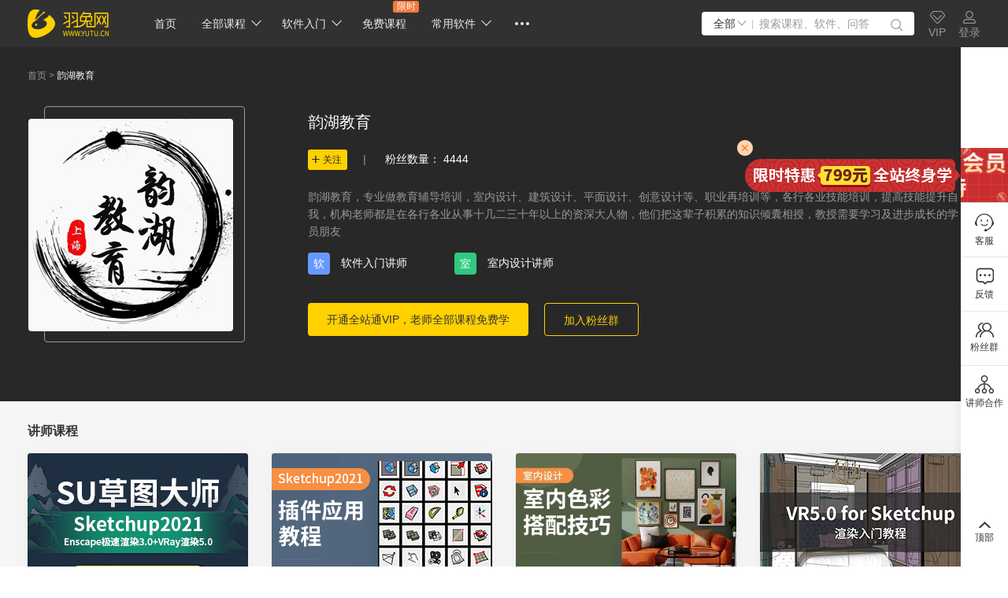

--- FILE ---
content_type: text/html
request_url: https://www.yutu.cn/teacher/81_1.html
body_size: 9940
content:
<!DOCTYPE html> <head> <meta charset="UTF-8"> <link rel="shortcut icon" href="https://www.yutu.cn/favicon.ico" /> <script src="https://static.yutu.cn/yutu/dist/js/client-switching.js"> </script>  <script src="https://aeu.alicdn.com/waf/jquery_221121.min.js"></script> <script src="https://aeu.alicdn.com/waf/interfaceacting220819.js"></script> <script src="https://aeu.alicdn.com/waf/antidomxss_v640.js"> </script> <script> // 头条收录 (function(){ var el = document.createElement("script"); el.src = "https://lf1-cdn-tos.bytegoofy.com/goofy/ttzz/push.js?2f9a60a244f2fec075109067e704d64bc9c7fcb5b0f7cc19838651853541c70e19d1c501ebd3301f5e2290626f5b53d078c8250527fa0dfd9783a026ff3cf719"; el.id = "ttzz"; var s = document.getElementsByTagName("script")[0]; s.parentNode.insertBefore(el, s); })(window) </script> <title>韵湖教育-羽兔网讲师</title> <meta name="keywords" content="韵湖教育"/> <meta name="description" content="知名讲师韵湖教育现已加入羽兔网，羽兔网为您提供韵湖教育讲师优质精彩的视频教程，欢迎来学习羽兔网线上课程。"/> <link href='https://static.yutu.cn/yutu/layui/css/layui.css' rel='stylesheet' type='text/css'/> <link href='https://static.yutu.cn/??public/css/animate.min.css,/public/css/conduct-verification1.0.css,/www2/css/public/swiper.min.css,/yutu/dist/css/rightbar.css,/yutu/dist/css/yt-footer.css,/softv2/lib/nanoScrollerJS/css/nanoscroller.css,/yutu/dist/css/teacher-page.css?v=1766632345' rel='stylesheet' type='text/css'> <link id='layuicss-layer' rel='stylesheet' type='text/css' href='https://static.yutu.cn/public/layer/theme/default/layer.css'/> </head> <body> <input type="hidden" id="hotKeys" value="ps;;CAD;;转换插件下载 123D Desⅰgn">  <div class="soft-nav-outer media-width"> <div class="soft-nav"> <div class="container clearfix"> <div class="logo"> <a href="/" target="_blank"> <img src="https://static.yutu.cn/yutu/images/logo.png" alt="羽兔网"> </a> </div> <ul class="nav js-nav"> <li > <a target="_blank" href="https://www.yutu.cn/" data-buried="1" >首页</a> </li> <li> <a class="icon-down" data-buried="2" target="_blank" href="https://www.yutu.cn/academy.html">全部课程</a> <ul class="more-lists soft-lists drop-hed-soft"> <div class="drop-cour"> <p class="hed-commont"> 全站 <span class="">7</span>大分类 <i class="icon-sild"></i> <span class="sp-col">20924+视频教程</span> <a target="_blank" class="fr-vip js-course-type" data-id="0" href="https://www.yutu.cn/vip/vip.html">VIP免费学全部</a> </p> </div> <div class="header-ll-course-type"> <ul class="header-course-type-list"> <li class="js-course-type" data-id="1"> <a href="https://www.yutu.cn/academy/soft.html" target="_blank" > 软件入门 </a> </li> <li class="js-course-type" data-id="65"> <a href="https://www.yutu.cn/academy/soft_65.html" target="_blank" > PhotoShop </a> </li> <li class="js-course-type" data-id="66"> <a href="https://www.yutu.cn/academy/soft_66.html" target="_blank" > Premiere </a> </li> <li class="js-course-type" data-id="71"> <a href="https://www.yutu.cn/academy/soft_71.html" target="_blank" > Cinema 4D </a> </li> <li class="js-course-type" data-id="72"> <a href="https://www.yutu.cn/academy/soft_72.html" target="_blank" > 3DsMAX </a> </li> <li class="js-course-type" data-id="103"> <a href="https://www.yutu.cn/academy/soft_103.html" target="_blank" > VRay </a> </li> <li class="js-course-type" data-id="68"> <a href="https://www.yutu.cn/academy/soft_68.html" target="_blank" > CAD </a> </li> <li class="js-course-type" data-id="111"> <a href="https://www.yutu.cn/academy/soft_111.html" target="_blank" > Corona </a> </li> <li class="js-course-type" data-id="102"> <a href="https://www.yutu.cn/academy/soft_102.html" target="_blank" > SketchUp </a> </li> <li class="js-course-type" data-id="0"> <a href="https://www.yutu.cn/academy/soft.html" target="_blank" >查看更多></a></li> </ul> <ul class="header-course-type-list"> <li class="js-course-type" data-id="4"> <a href="https://www.yutu.cn/academy/sd.html" target="_blank" > 室内设计 </a> </li> <li class="js-course-type" data-id="92"> <a href="https://www.yutu.cn/academy/sd_92.html" target="_blank" > 设计理论 </a> </li> <li class="js-course-type" data-id="96"> <a href="https://www.yutu.cn/academy/sd_96.html" target="_blank" > 方案优化 </a> </li> <li class="js-course-type" data-id="93"> <a href="https://www.yutu.cn/academy/sd_93.html" target="_blank" > CAD施工图 </a> </li> <li class="js-course-type" data-id="94"> <a href="https://www.yutu.cn/academy/sd_94.html" target="_blank" > 3D建模 </a> </li> <li class="js-course-type" data-id="95"> <a href="https://www.yutu.cn/academy/sd_95.html" target="_blank" > 渲染表现 </a> </li> <li class="js-course-type" data-id="144"> <a href="https://www.yutu.cn/academy/sd_144.html" target="_blank" > PS效果图后期 </a> </li> <li class="js-course-type" data-id="97"> <a href="https://www.yutu.cn/academy/sd_97.html" target="_blank" > 漫游动画 </a> </li> <li class="js-course-type" data-id="186"> <a href="https://www.yutu.cn/academy/sd_186.html" target="_blank" > 工业设计 </a> </li> </ul> <ul class="header-course-type-list"> <li class="js-course-type" data-id="5"> <a href="https://www.yutu.cn/academy/vd.html" target="_blank" > 视频动画 </a> </li> <li class="js-course-type" data-id="137"> <a href="https://www.yutu.cn/academy/vd_137.html" target="_blank" > 拍摄剪辑 </a> </li> <li class="js-course-type" data-id="136"> <a href="https://www.yutu.cn/academy/vd_136.html" target="_blank" > 视频特效 </a> </li> <li class="js-course-type" data-id="172"> <a href="https://www.yutu.cn/academy/vd_172.html" target="_blank" > 栏目包装 </a> </li> <li class="js-course-type" data-id="139"> <a href="https://www.yutu.cn/academy/vd_139.html" target="_blank" > 短视频运营 </a> </li> <li class="js-course-type" data-id="138"> <a href="https://www.yutu.cn/academy/vd_138.html" target="_blank" > MG动画 </a> </li> <li class="js-course-type" data-id="166"> <a href="https://www.yutu.cn/academy/vd_166.html" target="_blank" > 录音混音 </a> </li> </ul> <ul class="header-course-type-list"> <li class="js-course-type" data-id="2"> <a href="https://www.yutu.cn/academy/dd.html" target="_blank" > 电商设计 </a> </li> <li class="js-course-type" data-id="75"> <a href="https://www.yutu.cn/academy/dd_75.html" target="_blank" > 电商入门 </a> </li> <li class="js-course-type" data-id="82"> <a href="https://www.yutu.cn/academy/dd_82.html" target="_blank" > 人像精修 </a> </li> <li class="js-course-type" data-id="81"> <a href="https://www.yutu.cn/academy/dd_81.html" target="_blank" > 产品精修 </a> </li> <li class="js-course-type" data-id="78"> <a href="https://www.yutu.cn/academy/dd_78.html" target="_blank" > 字体设计 </a> </li> <li class="js-course-type" data-id="79"> <a href="https://www.yutu.cn/academy/dd_79.html" target="_blank" > 海报设计 </a> </li> <li class="js-course-type" data-id="76"> <a href="https://www.yutu.cn/academy/dd_76.html" target="_blank" > 详情页设计 </a> </li> <li class="js-course-type" data-id="104"> <a href="https://www.yutu.cn/academy/dd_104.html" target="_blank" > 电商运营 </a> </li> <li class="js-course-type" data-id="83"> <a href="https://www.yutu.cn/academy/dd_83.html" target="_blank" > C4D </a> </li> <li class="js-course-type" data-id="0"> <a href="https://www.yutu.cn/academy/dd.html" target="_blank" >查看更多></a></li> </ul> <ul class="header-course-type-list"> <li class="js-course-type" data-id="3"> <a href="https://www.yutu.cn/academy/ud.html" target="_blank" > UI设计 </a> </li> <li class="js-course-type" data-id="84"> <a href="https://www.yutu.cn/academy/ud_84.html" target="_blank" > UI入门 </a> </li> <li class="js-course-type" data-id="85"> <a href="https://www.yutu.cn/academy/ud_85.html" target="_blank" > APP设计 </a> </li> <li class="js-course-type" data-id="86"> <a href="https://www.yutu.cn/academy/ud_86.html" target="_blank" > 网页设计 </a> </li> <li class="js-course-type" data-id="87"> <a href="https://www.yutu.cn/academy/ud_87.html" target="_blank" > 图标设计 </a> </li> <li class="js-course-type" data-id="89"> <a href="https://www.yutu.cn/academy/ud_89.html" target="_blank" > 交互动效 </a> </li> <li class="js-course-type" data-id="90"> <a href="https://www.yutu.cn/academy/ud_90.html" target="_blank" > 手绘插画 </a> </li> </ul> <ul class="header-course-type-list"> <li class="js-course-type" data-id="6"> <a href="https://www.yutu.cn/academy/cd.html" target="_blank" > 电脑办公 </a> </li> <li class="js-course-type" data-id="153"> <a href="https://www.yutu.cn/academy/cd_153.html" target="_blank" > 电脑基础 </a> </li> <li class="js-course-type" data-id="154"> <a href="https://www.yutu.cn/academy/cd_154.html" target="_blank" > 工作实战 </a> </li> <li class="js-course-type" data-id="155"> <a href="https://www.yutu.cn/academy/cd_155.html" target="_blank" > 效率提升 </a> </li> <li class="js-course-type" data-id="156"> <a href="https://www.yutu.cn/academy/cd_156.html" target="_blank" > 考试认证 </a> </li> </ul> <ul class="header-course-type-list"> <li class="js-course-type" data-id="7"> <a href="https://www.yutu.cn/academy/zd.html" target="_blank" > 综合课程 </a> </li> <li class="js-course-type" data-id="168"> <a href="https://www.yutu.cn/academy/zd_168.html" target="_blank" > CG影视 </a> </li> <li class="js-course-type" data-id="169"> <a href="https://www.yutu.cn/academy/zd_169.html" target="_blank" > 工业设计 </a> </li> <li class="js-course-type" data-id="170"> <a href="https://www.yutu.cn/academy/zd_170.html" target="_blank" > 品牌设计 </a> </li> <li class="js-course-type" data-id="174"> <a href="https://www.yutu.cn/academy/zd_174.html" target="_blank" > 编程开发 </a> </li> </ul> </div> </ul> </li> <li> <a class="icon-down"data-buried="3" target="_blank" href="https://www.yutu.cn/route.html">软件入门</a> <div class="view-drop-hed drop-hed-soft">  <div class="drop-cour"> <p class="hed-commont"> 零基础入门学习 <i class="icon-sild"></i> <span class="sp-col">109</span>款软件 <i class="icon-sild"></i> <span class="sp-col">5414+</span>视频教程 <a target="_blank" rel="nofollow" class="fr-vip" href="https://www.yutu.cn/vip/vip.html">VIP免费学全部</a> </p> </div> <div class="common-table "> <div class="nano js_nano_table"> <ul class="table-left js_soft_course nano-content" id="sys_level"> <li class="li-list js_hover_back active"> <a target="_blank" class="left-tab icon-none" href="https://www.yutu.cn/route.html"> <span class="cont-icon"> <em>热门软件</em> <i class="icon-hot-img"></i> </span> </a> <ul class="right-comment" style="left: 134px; display: block;"> <li class="college-list icon-none" onmouseover="$(this).css({'background-color':'#7855B0'})" onmouseout="$(this).css({'background-color':''})"> <a target="_blank" href="https://www.yutu.cn/route/2787.html"> <img class="col-soft-img" src="https://img.yutu.cn/yutu/2023/20230515/a07da3deb907ffa86af1317fcabd5a23.jpg" alt="Stable Diffusion"> <p class="colle-title"> <span class="cont-icon"> <em>Stable Diffusion</em> <i class="icon-new-img"></i></span></p> <p class="colle-num">共21节 <i class="icon-line"></i>7.6万人已学 </p> </a> </li> <li class="college-list icon-none" onmouseover="$(this).css({'background-color':'#161616'})" onmouseout="$(this).css({'background-color':''})"> <a target="_blank" href="https://www.yutu.cn/route/2751.html"> <img class="col-soft-img" src="https://img.yutu.cn/yutu/2023/20230411/a680c837b1d4497f3fa5640f401fbe5b.jpg" alt="Midjourney"> <p class="colle-title"> <span class="cont-icon"><em>Midjourney</em> <i class="icon-new-img"></i></span></p> <p class="colle-num">共7节 <i class="icon-line"></i>5.91万人已学 </p> </a> </li> <li class="college-list icon-none" onmouseover="$(this).css({'background-color':'#844AEF'})" onmouseout="$(this).css({'background-color':''})"> <a target="_blank" href="https://www.yutu.cn/route/2752.html"> <img class="col-soft-img" src="https://img.yutu.cn/yutu/2023/20230411/08257ba082c9c8882b0ecf5cf058a0c7.jpg" alt="MotionGo"> <p class="colle-title"> <span class="cont-icon"><em>MotionGo</em> <i class="icon-new-img"></i></span></p> <p class="colle-num">共3节 <i class="icon-line"></i>2.58万人已学 </p> </a> </li> <li class="college-list icon-none" onmouseover="$(this).css({'background-color':'#32c6f2'})" onmouseout="$(this).css({'background-color':''})"> <a target="_blank" href="https://www.yutu.cn/route/1862.html"> <img class="col-soft-img" src="https://img.yutu.cn/yutu/2021/20210421/2c7435fee6dfe79a191e8d1eab33c5ab.jpg" alt="PS 2021"> <p class="colle-title"> <span class="cont-icon"> <em>PS 2021</em> <i class="icon-new-img"></i></span></p> <p class="colle-num">共79节 <i class="icon-line"></i>26.38万人已学 </p> </a> </li> <li class="college-list icon-none" onmouseover="$(this).css({'background-color':'#e5a291'})" onmouseout="$(this).css({'background-color':''})"> <a target="_blank" href="https://www.yutu.cn/route/1861.html"> <img class="col-soft-img" src="https://img.yutu.cn/yutu/2021/20210419/592c7de717ccb44d44d6465b28053eff.jpg" alt="草图大师2021"> <p class="colle-title"> <span class="cont-icon"><em>草图大师2021</em> <i class="icon-new-img"></i></span></p> <p class="colle-num">共160节 <i class="icon-line"></i>43.45万人已学 </p> </a> </li> <li class="college-list icon-none" onmouseover="$(this).css({'background-color':'#e396f5'})" onmouseout="$(this).css({'background-color':''})"> <a target="_blank" href="https://www.yutu.cn/route/1973.html"> <img class="col-soft-img" src="https://img.yutu.cn/yutu/2021/20210202/8fab03142e8a947842e93aaa230053ec.png" alt="PR2020"> <p class="colle-title"> <span class="cont-icon"><em>PR2020</em> <i class="icon-new-img"></i></span></p> <p class="colle-num">共75节 <i class="icon-line"></i>26.78万人已学 </p> </a> </li> <li class="college-list icon-none" onmouseover="$(this).css({'background-color':'#8d1306'})" onmouseout="$(this).css({'background-color':''})"> <a target="_blank" href="https://www.yutu.cn/route/1217.html"> <img class="col-soft-img" src="https://img.yutu.cn/yutu/2020/20200421/98cc92394eab70d6033ae58b661d7847.png" alt="CAD教程"> <p class="colle-title"> <span class="cont-icon"><em>CAD教程</em> <i class="icon-new-img"></i></span></p> <p class="colle-num">共105节 <i class="icon-line"></i>53.3万人已学 </p> </a> </li> <li class="college-list icon-none" onmouseover="$(this).css({'background-color':'#209094'})" onmouseout="$(this).css({'background-color':''})"> <a target="_blank" href="https://www.yutu.cn/route/1987.html"> <img class="col-soft-img" src="https://img.yutu.cn/yutu/2020/20200716/56988375db9cfa56772a5d5d4f4e409c.jpg" alt="3dsMax教程"> <p class="colle-title"> <span class="cont-icon"><em>3dsMax教程</em> <i class="icon-new-img"></i></span></p> <p class="colle-num">共66节 <i class="icon-line"></i>13.33万人已学 </p> </a> </li> <li class="college-list icon-none" onmouseover="$(this).css({'background-color':'#3b498d'})" onmouseout="$(this).css({'background-color':''})"> <a target="_blank" href="https://www.yutu.cn/route/1364.html"> <img class="col-soft-img" src="https://img.yutu.cn/yutu/2020/20200716/26a30c0e48c4db96442f3c3158808748.jpg" alt="C4D教程"> <p class="colle-title"> <span class="cont-icon"><em>C4D教程</em> <i class="icon-new-img"></i></span></p> <p class="colle-num">共71节 <i class="icon-line"></i>30.8万人已学 </p> </a> </li> <li class="college-list icon-none" onmouseover="$(this).css({'background-color':'#91b5e2'})" onmouseout="$(this).css({'background-color':''})"> <a target="_blank" href="https://www.yutu.cn/route/1830.html"> <img class="col-soft-img" src="https://img.yutu.cn/yutu/2021/20210401/7c9bf120bafb27be42132dcfbd836c99.png" alt="VRay5.0教程"> <p class="colle-title"> <span class="cont-icon"><em>VRay5.0教程</em> <i class="icon-new-img"></i></span></p> <p class="colle-num">共27节 <i class="icon-line"></i>12.83万人已学 </p> </a> </li> <li class="college-list icon-none" onmouseover="$(this).css({'background-color':'#2B0E51'})" onmouseout="$(this).css({'background-color':''})"> <a target="_blank" href="https://www.yutu.cn/route/2783.html"> <img class="col-soft-img" src="https://img.yutu.cn/yutu/2023/20230426/23df717185d047b91cbf76aeb3484308.jpg" alt="AE2023"> <p class="colle-title"> <span class="cont-icon"><em>AE2023</em> <i class="icon-new-img"></i></span></p> <p class="colle-num">共122节 <i class="icon-line"></i>7.91万人已学 </p> </a> </li> <li class="college-list icon-none" onmouseover="$(this).css({'background-color':'#845c1c'})" onmouseout="$(this).css({'background-color':''})"> <a target="_blank" href="https://www.yutu.cn/route/1250.html"> <img class="col-soft-img" src="https://img.yutu.cn/yutu/2020/20200421/d7ce320574ae5d80ccd0d1a3ebce21ff.png" alt="AI教程"> <p class="colle-title"> <span class="cont-icon"><em>AI教程</em> <i class="icon-new-img"></i></span></p> <p class="colle-num">共132节 <i class="icon-line"></i>17.43万人已学 </p> </a> </li> <li class="college-list icon-none" onmouseover="$(this).css({'background-color':'#7e7a7c'})" onmouseout="$(this).css({'background-color':''})"> <a target="_blank" href="https://www.yutu.cn/route/1839.html"> <img class="col-soft-img" src="https://img.yutu.cn/yutu/2021/20210330/af87973f7b04da043d8cde5c5594bc7f.jpg" alt="Rhino教程"> <p class="colle-title"> <span class="cont-icon"><em>Rhino教程</em> <i class="icon-new-img"></i></span></p> <p class="colle-num">共26节 <i class="icon-line"></i>6.66万人已学 </p> </a> </li> <li class="college-list icon-none" onmouseover="$(this).css({'background-color':'#0573bb'})" onmouseout="$(this).css({'background-color':''})"> <a target="_blank" href="https://www.yutu.cn/route/1888.html"> <img class="col-soft-img" src="https://img.yutu.cn/yutu/2021/20210526/bb2b6b0382b6ff663f11c846c38217c2.jpg" alt="Python教程"> <p class="colle-title"> <span class="cont-icon"><em>Python教程</em> <i class="icon-new-img"></i></span></p> <p class="colle-num">共93节 <i class="icon-line"></i>7.71万人已学 </p> </a> </li> <li class="college-list"> <a target="_blank" href="https://www.yutu.cn/route.html"> <p>更多热门软件></p> </a> </li> </ul> </li> <li class="li-list js_hover_back"> <a target="_blank" class="left-tab icon-none" href="https://www.yutu.cn/route.html#nav1"> <span class="cont-icon"> <em>室内设计软件</em> <i class="icon-hot-img"></i> </span> </a> <ul class="right-comment" style="left: 134px;"> <li class="college-list"> <a> <p>更多软件 不断更新中</p> </a> </li> </ul> </li> <li class="li-list js_hover_back"> <a target="_blank" class="left-tab icon-none" href="https://www.yutu.cn/route.html#nav2"> <span class="cont-icon"> <em>建筑景观软件</em> <i class="icon-hot-img"></i> </span> </a> <ul class="right-comment" style="left: 134px;"> <li class="college-list"> <a> <p>更多软件 不断更新中</p> </a> </li> </ul> </li> <li class="li-list js_hover_back"> <a target="_blank" class="left-tab icon-none" href="https://www.yutu.cn/route.html#nav3"> <span class="cont-icon"> <em>平面设计软件</em> <i class="icon-hot-img"></i> </span> </a> <ul class="right-comment" style="left: 134px;"> <li class="college-list"> <a> <p>更多软件 不断更新中</p> </a> </li> </ul> </li> <li class="li-list js_hover_back"> <a target="_blank" class="left-tab icon-none" href="https://www.yutu.cn/route.html#nav4"> <span class="cont-icon"> <em>影视动画软件</em> <i class="icon-hot-img"></i> </span> </a> <ul class="right-comment" style="left: 134px;"> <li class="college-list"> <a> <p>更多软件 不断更新中</p> </a> </li> </ul> </li> <li class="li-list js_hover_back"> <a target="_blank" class="left-tab icon-none" href="https://www.yutu.cn/route.html#nav5"> <span class="cont-icon"> <em>常用办公软件</em> <i class="icon-hot-img"></i> </span> </a> <ul class="right-comment" style="left: 134px;"> <li class="college-list"> <a> <p>更多软件 不断更新中</p> </a> </li> </ul> </li> <li class="li-list js_hover_back"> <a target="_blank" class="left-tab icon-none" href="https://www.yutu.cn/route.html#nav6"> <span class="cont-icon"> <em>工业产品软件</em> <i class="icon-hot-img"></i> </span> </a> <ul class="right-comment" style="left: 134px;"> <li class="college-list"> <a> <p>更多软件 不断更新中</p> </a> </li> </ul> </li> <li class="li-list js_hover_back"> <a target="_blank" class="left-tab icon-none" href="https://www.yutu.cn/route.html#nav7"> <span class="cont-icon"> <em>游戏制作软件</em> <i class="icon-hot-img"></i> </span> </a> <ul class="right-comment" style="left: 134px;"> <li class="college-list"> <a> <p>更多软件 不断更新中</p> </a> </li> </ul> </li> <li class="li-list js_hover_back"> <a target="_blank" class="left-tab icon-none" href="https://www.yutu.cn/route.html#nav8"> <span class="cont-icon"> <em>编程开发软件</em> <i class="icon-hot-img"></i> </span> </a> <ul class="right-comment" style="left: 134px;"> <li class="college-list"> <a> <p>更多软件 不断更新中</p> </a> </li> </ul> </li> <li class="li-list js_hover_back"> <a target="_blank" class="left-tab icon-none" href="https://www.yutu.cn/route.html#nav9"> <span class="cont-icon"> <em>绘画插画软件</em> <i class="icon-hot-img"></i> </span> </a> <ul class="right-comment" style="left: 134px;"> <li class="college-list"> <a> <p>更多软件 不断更新中</p> </a> </li> </ul> </li> <li class="li-list js_hover_back"> <a target="_blank" class="left-tab icon-none" href="https://www.yutu.cn/route.html#nav10"> <span class="cont-icon"> <em>AI人工智能</em> <i class="icon-hot-img"></i> </span> </a> <ul class="right-comment" style="left: 134px;"> <li class="college-list"> <a> <p>更多软件 不断更新中</p> </a> </li> </ul> </li> </ul> </div> </div> </div> </li> <li class="free-course "> <a target="_blank" data-buried="4" href="https://www.yutu.cn/academy_0_0_0_1_0_0_0_1.html">免费课程</a> </li> <li class="occupation-href "> <a target="_blank" data-buried="6" href="https://www.yutu.cn/learn_route/index.html">职业路径</a> </li> <li class="more-cont common-soft "> <a class="icon-down" data-buried="5" target="_blank" href="https://www.yutu.cn/popsoft.html">常用软件</a> <ul class="more-list-lab tab-soft"> <li> <a target="_blank" href="https://www.yutu.cn/vip/ximi_toolbox.html">3Dmax工具箱</a></li> <li> <a target="_blank" href="https://www.yutu.cn/vip/cad_toolbox.html">CAD工具箱</a></li> </ul> </li> <li class="more-cont js-more-cont-up"> <span class="svg-wrap">​ <svg class="svg-more-icon" fill="currentColor" viewBox="0 0 24 24" width="1.2em" height="1.2em"> <path d="M5 14a2 2 0 1 1 0-4 2 2 0 0 1 0 4zm7 0a2 2 0 1 1 0-4 2 2 0 0 1 0 4zm7 0a2 2 0 1 1 0-4 2 2 0 0 1 0 4z" fill-rule="evenodd"></path> </svg> </span> <ul class="more-list-lab tab-soft"> <li> <a target="_blank" data-buried="7" href="https://www.yutu.cn/question.html" class="">问答</a></li> <li> <a target="_blank" data-buried="8" href="https://www.yutu.cn/article.html">资讯</a></li> <li class="occupation-href-lab"> <a target="_blank" data-buried="6" href="https://www.yutu.cn/learn_route/index.html">职业路径</a></li> </ul> </li> </ul> <div class="nav-right"> <div class="search-nav-panel"> <div class="searchbox clearfix"> <div class="search-nav-select"> <span class="select-nav-name"> 全部 <i></i></span> <div class="search-subnav-lists"> <span class="active" data-type="1">全部</span> <span data-type="9">课程</span> <span data-type="10">软件</span> <span data-type="11">问答</span> <span data-type="12">文章</span> </div> </div> <label for="jsSearchKey"> <input id="jsSearchKey" type="text" class="soft-searchkey js-searchkey js-soft-searchkey" placeholder="搜索课程、软件、问答" autocomplete="nope" maxlength="100" data-n="导航栏"> </label> <span class="search-icon searchbtn js-search"></span> </div> </div> <div class="div_link"> <div class="pos-rela"> <a class="hed-vip-txt new-sty" rel="nofollow" href="https://www.yutu.cn/vip.html" target="_blank" > <i class="i_vip"></i><br/><span>VIP</span> </a> <div class="subnav-vip-warp"> <div class="subnav-lists"> <div class="subnav-content clearfix" style="width: 100%;"> <a target="_blank" href="https://www.yutu.cn/vip/vip.html?buried=3" class="vip-block"> <div class="icon-left-wrap icon-all"></div> <div class="mid-desc"> <h5>全站通VIP</h5> <p>全站<span>20924</span>视频课程无限学习</p> <p>全站练习题、配套资料<span>无限下载</span></p> </div> </a> <a target="_blank" href="https://www.yutu.cn/vip/sVip.html?buried=3" class="vip-permanent"> <div class="icon-left-wrap icon-long"></div> <div class="mid-desc"> <h5>全站终身VIP</h5> <p>终身不限次数，学全站会员课程</p> <p>一次付费，终身受益</p> </div>  </a> </div> <div class="vip-lists"> <a target="_blank" href="https://www.yutu.cn/vip/soft.html?buried=3"> <span class="vip-icon-soft"></span> <span class="vip-text-soft">软件入门VIP</span> </a> <a target="_blank" href="https://www.yutu.cn/vip/sd.html?buried=3"> <span class="vip-icon-sd"></span> <span class="vip-text-sd">室内设计VIP</span> </a> <a target="_blank" href="https://www.yutu.cn/vip/vd.html?buried=3"> <span class="vip-icon-vd"></span> <span class="vip-text-vd">视频动画VIP</span> </a> <a target="_blank" href="https://www.yutu.cn/vip/dd.html?buried=3"> <span class="vip-icon-dd"></span> <span class="vip-text-dd">电商设计VIP</span> </a> <a target="_blank" href="https://www.yutu.cn/vip/ud.html?buried=3"> <span class="vip-icon-ud"></span> <span class="vip-text-ud">UI设计VIP</span> </a> <a target="_blank" href="https://www.yutu.cn/vip/cd.html?buried=3"> <span class="vip-icon-cd"></span> <span class="vip-text-cd">电脑办公VIP</span> </a> <a target="_blank" href="https://www.yutu.cn/vip/zd.html?buried=3"> <span class="vip-icon-zd"></span> <span class="vip-text-zd">综合课程VIP</span> </a> </div> </div> </div> </div> <a style="display:none;" rel="nofollow" class="A_app new-sty" href="/version/download.html" target="_blank"> <i class="i_url"></i><br/><span>羽兔APP</span> <div class="div_app_alt"> <p> <img id="img_url_vip" class="img_vip" src="https://static.yutu.cn/yutu/images/code/header-code.png" ></p> <p class="p_text">羽兔网APP</p> </div> </a> </div>  <div class="login-status-wrap ">  <div class="unlogin-block"> <a rel="nofollow" class="js_UserLogin"> <i class="i_url"></i><br/>登录</a>  </div>  <div class="login-block"> <a rel="nofollow" target="_blank" href="/user/user_course/index.html" class="study-history new-sty"> <i class="icon-rel"></i><br/>记录 </a> <div class="my-news"> <a rel="nofollow" target="_blank" href="/user/user_course/index.html"> <i class="icon-news">  <span class="news-count-icon all-news">13</span> </i><br/>消息 </a> <div class="my-news-block"> <ul class="news-hd-list"> <li data-href="" class="news-hd-item active"> 系统消息  <span class="news-count-icon system_unread">99</span> </li> <li data-href="" class="news-hd-item"> 我的评论  <span class="news-count-icon course_unread">12</span> </li> <li data-href="" class="news-hd-item"> 我的问答  <span class="news-count-icon qa_unread">14</span> </li> </ul>  <div class="system-news news-bd"> </div>  <div class="my-comment news-bd" style="display:none"> </div>  <div class="my-question-answer news-bd" style="display:none"> </div> </div> </div> <div class="user-wrap-block"> <a rel="nofollow" target="_blank" href="/user/user_course/index.html" class="a-user"> <img id="img_name_on" class="avater" src=""></a>    <div class="new-user-info-block">  <div class="user-info"> <div class="info"> <img id="img_user_na" src=""> <div class="detail"> <h5 id="h5_name">昵称</h5> <p class="vip-lists" id="p_vip_lists"> </p> </div> </div> <div class="user-lists"> <span id="w_userId">ID：20006</span> </div> </div> <div class="vip-bg sysFocusImgSing vip-tyep-null" > <a class="all-vip-link" href="/vip/vip.html?buried=1" rel="nofollow" target="_blank"> <div> <i></i> <span id="emHtml"> 全站VIP课程免费学 </span> </div> <em>立即开通> </em> </a> </div> <div class="vip-bg sysFocusImgSing vip-type-soft" > <a class="all-vip-link" href="/vip/upgrade_vip/index.html?buried=1" rel="nofollow" target="_blank"> <div> <i></i> <span id="emHtml"> 补差价升级全站通VIP </span> </div> <em>立即升级> </em> </a> </div> <div class="vip-bg sysFocusImgSing vip-type-all" > <a class="all-vip-link" href="/vip/upgrade_vip/index.html?buried=1" rel="nofollow" target="_blank"> <div> <i></i> <span id="emHtml"> 补差价升级终身VIP </span> </div> <em>立即升级> </em> </a> </div> <div class="vip-bg sysFocusImgSing vip-type-lifelong" > <a class="all-vip-link" href="/feedback.html" rel="nofollow" target="_blank"> <div> <i class="suggest"></i> <span id="emHtml"> 课程补充建议 </span> </div> <em>立即提交> </em> </a> </div> <div class="links-lists"> <a href="/user/user_course/index.html" class="links-item"> <div class="links-icon icon-one"></div> <div class="links-name">学习记录</div> </a> <a href="/user/user_order/index.html" class="links-item"> <div class="links-icon icon-two"></div> <div class="links-name">我的订单</div> </a> <a href="/user/attention_teacher/index.html" class="links-item"> <div class="links-icon icon-three"></div> <div class="links-name">关注讲师</div> </a> <a href="/vip.html" class="links-item"> <div class="links-icon icon-four"></div> <div class="links-name">VIP特权</div> </a> </div> <div class="line"></div>  <div class="user-head-adv focus66"> <a href="https://www.yutu.cn/mkt/1445.html" rel="nofollow" target="_blank" data-id="1616"> <img src="https://img.yutu.cn/yutu/2022/20220728/132ee3455a647c8b82d982f057c1b04e.png"> </a> </div> <div class="bottom-btn"> <a href="/user/user/showAccountInfo.html">账号设置</a> <a class="j_logout">退出</a> </div> </div> </div> </div>  <div class="lecturer-block"> <a rel="nofollow" class="new-sty" target="_blank" href="/user/teacher_index/course.html"> <i class="icon-rel"></i><br/>讲师 </a> <div class="user-wrap-block"> <a rel="nofollow" target="_blank" href="/user/teacher_index/course.html" class="a-user"> <img id="img_name_lecturer" class="avater" src=""> </a> <div class="user-info-block"> <div class="user-info" style="padding-bottom:0;border-bottom:0 dashed"> <div class="info"> <img id="img_user_lecturer" src=""> <div class="detail"> <h5 id="h5_name_lecturer">昵称</h5> <p class="vip-lists" id="p_vip_lists"> </p> </div> </div> <div class="user-lists"> <span id="w_userId_lecturer">ID：20006</span> <span class="btn_sign_out j_logout">退出</span> </div> </div> </div> </div> </div> </div> </div> </div> </div> </div>  <div class="teacher-pager-block"> <div class="container-small"> <div class="nav-breadcrumb"> <a href="https://www.yutu.cn/">首页 </a> &gt; <p>韵湖教育</p> </div> </div> <div class="t-info-header"> <div class="left-photo"> <img class="img-photo" src="https://img.yutu.cn/yutu/2021/20210409/321af9632493eb410358ba75c9be4746.jpg" alt="韵湖教育"> </div> <div class="right-info"> <h3>韵湖教育</h3> <p class="teac-attention"> <a class="atten-but js_attention" href="javascript:void(0);"> <i>+</i>关注</a>| <span class="atten-numb">粉丝数量： <i id="fans_count" style="font-style: inherit;">4444</i></span> </p> <p class="desc"> 韵湖教育，专业做教育辅导培训，室内设计、建筑设计、平面设计、创意设计等、职业再培训等，各行各业技能培训，提高技能提升自我，机构老师都是在各行各业从事十几二三十年以上的资深大人物，他们把这辈子积累的知识倾囊相授，教授需要学习及进步成长的学员朋友 </p> <ul class="lable-lists"> <li> <span class="soft-color"> 软 </span> 软件入门讲师 </li> <li> <span class="sd-color"> 室 </span> 室内设计讲师 </li> </ul> <div class="btn-group"> <a href="https://www.yutu.cn/vip/vip" class="btn-solid">开通全站通VIP，老师全部课程免费学</a> <a class="btn-hollow js_FansDialog">加入粉丝群</a> </div> </div> </div> <div class="t-course-wrap" data-teacher="81"> <div class="container"> <div class="title"> <h3> 讲师课程 </h3> </div> <div class="soft-course-lists"> <ul class="course-wrap"> <li data-id="1861"> <div class="wrap"></div> <a class="item-link" href="https://www.yutu.cn/course/1861_0_1.html?click_res_source=13" target="_blank"> <div class="cover-img"> <img class="main-course-img" src="https://img.yutu.cn/yutu/2021/20210702/3d84260b608c444f79d0e57d8b94a531.jpg" /> </div> </a> <div class="course-info"> <a class="title" href="https://www.yutu.cn/course/1861_0_1.html?click_res_source=13" target="_blank">草图大师Sketchup2021系统入门教程（基础-插件-建模-渲染-全景- 后期）</a> <div class="textarea-author"> <a class="teacher" href="https://www.yutu.cn/teacher/81_1.html" target="_blank"> <img src="https://img.yutu.cn/yutu/2021/20210409/73dffad3361c2b611ad91e60e03e5804.jpg"> <span class="author-name">韵湖教育</span> </a> <div class="right-info"> <span class="time-num">47.9小时</span> <span class="label-type">基础入门</span> </div> </div> </div> </li> <li data-id="1880"> <div class="wrap"></div> <a class="item-link" href="https://www.yutu.cn/course/1880_0_1.html?click_res_source=13" target="_blank"> <div class="cover-img"> <img class="main-course-img" src="https://img.yutu.cn/yutu/2021/20210512/a534d3078a123e758d94933ddcbbc952.jpg" /> </div> </a> <div class="course-info"> <a class="title" href="https://www.yutu.cn/course/1880_0_1.html?click_res_source=13" target="_blank">Sketchup2021插件使用教程</a> <div class="textarea-author"> <a class="teacher" href="https://www.yutu.cn/teacher/81_1.html" target="_blank"> <img src="https://img.yutu.cn/yutu/2021/20210409/73dffad3361c2b611ad91e60e03e5804.jpg"> <span class="author-name">韵湖教育</span> </a> <div class="right-info"> <span class="time-num">3.9小时</span> <span class="label-type">中级提升</span> </div> </div> </div> </li> <li data-id="1971"> <div class="wrap"></div> <a class="item-link" href="https://www.yutu.cn/course/1971_0_1.html?click_res_source=13" target="_blank"> <div class="cover-img"> <img class="main-course-img" src="https://img.yutu.cn/yutu/2021/202108/8f2600df9fa8a7b8b86fe10dd1e5dcd8.jpg" /> </div> </a> <div class="course-info"> <a class="title" href="https://www.yutu.cn/course/1971_0_1.html?click_res_source=13" target="_blank">室内设计色彩搭配技巧</a> <div class="textarea-author"> <a class="teacher" href="https://www.yutu.cn/teacher/81_1.html" target="_blank"> <img src="https://img.yutu.cn/yutu/2021/20210409/73dffad3361c2b611ad91e60e03e5804.jpg"> <span class="author-name">韵湖教育</span> </a> <div class="right-info"> <span class="time-num">1.1小时</span> <span class="label-type">基础入门</span> </div> </div> </div> </li> <li data-id="1879"> <div class="wrap"></div> <a class="item-link" href="https://www.yutu.cn/course/1879_0_1.html?click_res_source=13" target="_blank"> <div class="cover-img"> <img class="main-course-img" src="https://img.yutu.cn/yutu/2021/20210827/0c4d9335e251c3417dd11631e6918210.png" /> </div> </a> <div class="course-info"> <a class="title" href="https://www.yutu.cn/course/1879_0_1.html?click_res_source=13" target="_blank">VRay5.0 for Sketchup2021渲染入门教程</a> <div class="textarea-author"> <a class="teacher" href="https://www.yutu.cn/teacher/81_1.html" target="_blank"> <img src="https://img.yutu.cn/yutu/2021/20210409/73dffad3361c2b611ad91e60e03e5804.jpg"> <span class="author-name">韵湖教育</span> </a> <div class="right-info"> <span class="time-num">5.7小时</span> <span class="label-type">基础入门</span> </div> </div> </div> </li> <li data-id="1987"> <div class="wrap"></div> <a class="item-link" href="https://www.yutu.cn/course/1987_0_1.html?click_res_source=13" target="_blank"> <div class="cover-img"> <img class="main-course-img" src="https://img.yutu.cn/yutu/2021/20211027/962de0eb0e462f82fb64f0296edd7fe5.jpg" /> </div> </a> <div class="course-info"> <a class="title" href="https://www.yutu.cn/course/1987_0_1.html?click_res_source=13" target="_blank">3dmax2020效果图VRay渲染后期全景教程</a> <div class="textarea-author"> <a class="teacher" href="https://www.yutu.cn/teacher/81_1.html" target="_blank"> <img src="https://img.yutu.cn/yutu/2021/20210409/73dffad3361c2b611ad91e60e03e5804.jpg"> <span class="author-name">韵湖教育</span> </a> <div class="right-info"> <span class="time-num">36.1小时</span> <span class="label-type">基础入门</span> </div> </div> </div> </li> <li data-id="1998"> <div class="wrap"></div> <a class="item-link" href="https://www.yutu.cn/course/1998_0_1.html?click_res_source=13" target="_blank"> <div class="cover-img"> <img class="main-course-img" src="https://img.yutu.cn/yutu/2022/202209/be3389852a32d7e27729e40c1334c753.jpg" /> </div> </a> <div class="course-info"> <a class="title" href="https://www.yutu.cn/course/1998_0_1.html?click_res_source=13" target="_blank">酷家乐2021-2022版本零基础到实战高级教程</a> <div class="textarea-author"> <a class="teacher" href="https://www.yutu.cn/teacher/81_1.html" target="_blank"> <img src="https://img.yutu.cn/yutu/2021/20210409/73dffad3361c2b611ad91e60e03e5804.jpg"> <span class="author-name">韵湖教育</span> </a> <div class="right-info"> <span class="time-num">21.1小时</span> <span class="label-type">基础入门</span> </div> </div> </div> </li> <li data-id="1860"> <div class="wrap"></div> <a class="item-link" href="https://www.yutu.cn/course/1860_0_1.html?click_res_source=13" target="_blank"> <div class="cover-img"> <img class="main-course-img" src="https://img.yutu.cn/yutu/2022/20220627/6e179732628591e2f0108eb68cc240c1.jpg" /> </div> </a> <div class="course-info"> <a class="title" href="https://www.yutu.cn/course/1860_0_1.html?click_res_source=13" target="_blank">PS室内设计效果图后期处理教程</a> <div class="textarea-author"> <a class="teacher" href="https://www.yutu.cn/teacher/81_1.html" target="_blank"> <img src="https://img.yutu.cn/yutu/2021/20210409/73dffad3361c2b611ad91e60e03e5804.jpg"> <span class="author-name">韵湖教育</span> </a> <div class="right-info"> <span class="time-num">10.1小时</span> <span class="label-type">基础入门</span> </div> </div> </div> </li> <li data-id="1933"> <div class="wrap"></div> <a class="item-link" href="https://www.yutu.cn/course/1933_0_1.html?click_res_source=13" target="_blank"> <div class="cover-img"> <img class="main-course-img" src="https://img.yutu.cn/yutu/2021/202108/845ee11f53252e32dad64e82b6273bda.jpg" /> </div> </a> <div class="course-info"> <a class="title" href="https://www.yutu.cn/course/1933_0_1.html?click_res_source=13" target="_blank">Sketchup2021室内全屋家具建模教程</a> <div class="textarea-author"> <a class="teacher" href="https://www.yutu.cn/teacher/81_1.html" target="_blank"> <img src="https://img.yutu.cn/yutu/2021/20210409/73dffad3361c2b611ad91e60e03e5804.jpg"> <span class="author-name">韵湖教育</span> </a> <div class="right-info"> <span class="time-num">7.9小时</span> <span class="label-type">中级提升</span> </div> </div> </div> </li> <li data-id="2000"> <div class="wrap"></div> <a class="item-link" href="https://www.yutu.cn/course/2000_0_1.html?click_res_source=13" target="_blank"> <div class="cover-img"> <img class="main-course-img" src="https://img.yutu.cn/yutu/2021/202109/c00aff30b8bd6ddad755dc1b9d455f83.jpg" /> </div> </a> <div class="course-info"> <a class="title" href="https://www.yutu.cn/course/2000_0_1.html?click_res_source=13" target="_blank">怎么使用SketchUp渲染效果图？</a> <div class="textarea-author"> <a class="teacher" href="https://www.yutu.cn/teacher/81_1.html" target="_blank"> <img src="https://img.yutu.cn/yutu/2021/20210409/73dffad3361c2b611ad91e60e03e5804.jpg"> <span class="author-name">韵湖教育</span> </a> <div class="right-info"> <span class="time-num">1.8小时</span> <span class="label-type">基础入门</span> </div> </div> </div> </li> <li data-id="2323"> <div class="wrap"></div> <a class="item-link" href="https://www.yutu.cn/course/2323_0_1.html?click_res_source=13" target="_blank"> <div class="cover-img"> <img class="main-course-img" src="https://img.yutu.cn/yutu/2022/202203/fecf1c667f1f491cb7644402d31534ef.jpg" /> </div> </a> <div class="course-info"> <a class="title" href="https://www.yutu.cn/course/2323_0_1.html?click_res_source=13" target="_blank">CAD室内设计节点详图</a> <div class="textarea-author"> <a class="teacher" href="https://www.yutu.cn/teacher/81_1.html" target="_blank"> <img src="https://img.yutu.cn/yutu/2021/20210409/73dffad3361c2b611ad91e60e03e5804.jpg"> <span class="author-name">韵湖教育</span> </a> <div class="right-info"> <span class="time-num">22.8小时</span> <span class="label-type">中级提升</span> </div> </div> </div> </li> </ul> </div> <ul class="pagination"> <li class="disabled"><span> <i class="iconfont">&#xe61c;</i></span></li> <li class="active"><span>1</span></li><li> <a href="/teacher/81_2.html">2</a></li> <li> <a href="/teacher/81_2.html"> <i class="iconfont">&#xe8ce;</i></a></li></ul> </div> </div> </div> <div class="div-alt-img"> <div class="div-abso"> <img id="img-big" src="" alt=""> </div> </div>    <div class="new-rightbar-height js_Rightbar"> <ul class="new-rightbar-wrapper " >   <li class="prefer-block focus66 right-add-vip"> <a class="hover-nine" href="https://www.yutu.cn/mkt/1963.html" target="_blank" rel="nofollow" data-id="1835"> <img class="img-activ" src="https://img.yutu.cn/yutu/2023/20230905/4cb6fba4385420b5b1cc1ed01a372515.gif"> <div class="activ-nine" id="advertisingBox">  <img class="img-off js_nine_activ" src="https://static.yutu.cn/yutu/images/activity/nine-off.png">  <img id="imgseSrc" class="img-activ" src="https://img.yutu.cn/yutu/2023/20230905/635cfb631afa6775cda2d337e557c083.png"> </div> </a> </li> <li class="kefu-block kefu-hover" data-buried="2"> <i class="icon"></i> <span class="text">客服</span> <div class="pop-menu pop-kefu"> <ul class="kefu-info"> <div class="arrow"></div> <li class="qqbox">  <img class="qq-kefu-img" src="https://static.yutu.cn/yutu/images/code/right-qq-kefu.png" alt="客服" title="客服"> <div class="qq-kefu-number">羽兔网-公众号客服</div> </li> <li class="time-desc"> <p class="user" id="rightUserId">您还未登录</p> <p>工作日：9:30-18:00</p> <p>（咨询问题请留言）</p> </li> </ul> </div> </li> <li class="feedback-block js_ShowFeedBack" data-buried="4"> <a rel="nofollow" href="/feedback.html" target="_blank"> <i class="icon"></i> <span class="text">反馈</span> </a> </li> <li class="qqgroup-block js_FansDialog" data-buried="5"> <a rel="nofollow"> <i class="icon"></i> <span class="text">粉丝群</span></a></li> <li class="lecturer-block" data-buried="6"> <a rel="nofollow" href="/teacher/apply.html" target="_blank"> <i class="icon"></i> <span class="text">讲师合作</span></a></li>  </ul> <ul class="new-rightbar-wrapper new-right-top"> <li class="gotop-block js_BackTop"> <i class="icon"></i> <span class="text">顶部</span></li> </ul> </div>   <div class="footer-common media-width"> <div class="container"> <div class="f-box-link"> <div class="left-col"> <div class="link-lists"> <a rel="nofollow" href="https://www.yutu.cn/article/about_us/73.html" target="_blank">关于羽兔</a> <a rel="nofollow" href="https://www.yutu.cn/article/about_us/76.html" target="_blank">常见问题</a> <a rel="nofollow" href="https://www.yutu.cn/article/about_us/75.html" target="_blank">讲师合作</a> <a rel="nofollow" href="https://www.yutu.cn/article/about_us/74.html" target="_blank">帮助中心</a> <a href="https://www.yutu.cn/sitemap.html" target="_blank">网站地图</a> <a href="https://www.yutu.cn/information.html" target="_blank">最新资讯</a> <a href="https://www.yutu.cn/wenda.html" target="_blank">最新问答</a> <a href="https://www.yutu.cn/course_videos.html" target="_blank">最新教程</a> <a href="https://www.yutu.cn/new_soft.html" target="_blank">最新软件</a> <a href="https://www.yutu.cn/new_tag.html" target="_blank">最新标签</a> </div> <div class="alphabetical-order"> <span>开发者名称：深圳字节信息网络有限公司</span> <a target="_blank">版本：1.2.2</a> <a href="https://www.yutu.cn/article/about_us/106.html" target="_blank">应用权限：详细规则&gt;</a> <a href="https://www.yutu.cn/article/about_us/88.html" target="_blank">隐私政策：查看详情&gt;</a> </div>  <div class="alphabetical-order"> <span>按字母检索：</span> <a rel="nofollow" href="https://www.yutu.cn/relation/list/1_A_1.html" target="_blank">A</a> <a rel="nofollow" href="https://www.yutu.cn/relation/list/1_B_1.html" target="_blank">B</a> <a rel="nofollow" href="https://www.yutu.cn/relation/list/1_C_1.html" target="_blank">C</a> <a rel="nofollow" href="https://www.yutu.cn/relation/list/1_D_1.html" target="_blank">D</a> <a rel="nofollow" href="https://www.yutu.cn/relation/list/1_E_1.html" target="_blank">E</a> <a rel="nofollow" href="https://www.yutu.cn/relation/list/1_F_1.html" target="_blank">F</a> <a rel="nofollow" href="https://www.yutu.cn/relation/list/1_G_1.html" target="_blank">G</a> <a rel="nofollow" href="https://www.yutu.cn/relation/list/1_H_1.html" target="_blank">H</a> <a rel="nofollow" href="https://www.yutu.cn/relation/list/1_I_1.html" target="_blank">I</a> <a rel="nofollow" href="https://www.yutu.cn/relation/list/1_J_1.html" target="_blank">J</a> <a rel="nofollow" href="https://www.yutu.cn/relation/list/1_K_1.html" target="_blank">K</a> <a rel="nofollow" href="https://www.yutu.cn/relation/list/1_L_1.html" target="_blank">L</a> <a rel="nofollow" href="https://www.yutu.cn/relation/list/1_M_1.html" target="_blank">M</a> <a rel="nofollow" href="https://www.yutu.cn/relation/list/1_N_1.html" target="_blank">N</a> <a rel="nofollow" href="https://www.yutu.cn/relation/list/1_O_1.html" target="_blank">O</a> <a rel="nofollow" href="https://www.yutu.cn/relation/list/1_P_1.html" target="_blank">P</a> <a rel="nofollow" href="https://www.yutu.cn/relation/list/1_Q_1.html" target="_blank">Q</a> <a rel="nofollow" href="https://www.yutu.cn/relation/list/1_R_1.html" target="_blank">R</a> <a rel="nofollow" href="https://www.yutu.cn/relation/list/1_S_1.html" target="_blank">S</a> <a rel="nofollow" href="https://www.yutu.cn/relation/list/1_T_1.html" target="_blank">T</a> <a rel="nofollow" href="https://www.yutu.cn/relation/list/1_U_1.html" target="_blank">U</a> <a rel="nofollow" href="https://www.yutu.cn/relation/list/1_V_1.html" target="_blank">V</a> <a rel="nofollow" href="https://www.yutu.cn/relation/list/1_W_1.html" target="_blank">W</a> <a rel="nofollow" href="https://www.yutu.cn/relation/list/1_X_1.html" target="_blank">X</a> <a rel="nofollow" href="https://www.yutu.cn/relation/list/1_Y_1.html" target="_blank">Y</a> <a rel="nofollow" href="https://www.yutu.cn/relation/list/1_Z_1.html" target="_blank">Z</a> <a rel="nofollow" href="https://www.yutu.cn/relation/list/1_@_1.html" target="_blank">@</a> </div> <p class="copy-right"> Copyright © 2010 - 2026 yutu.cn All rights reserved.羽兔网©版权所有 <a href="http://beian.miit.gov.cn/" target="_blank" rel="nofollow">粤ICP备20024787号</a> </p> </div> <div class="right-col"> <div class="qr-code-wrap"> </div>  </div> </div> </div> </div>     <script src='https://static.yutu.cn/teacher/layui/layui.js'></script> <script src='https://static.yutu.cn/??yutu/public/js/global/jquery-1.8.3.min.js,/yutu/public/js/global/config.js,/yutu/public/js/global/jquery.cookie.js,/yutu/public/js/global/conduct-verification1.0.js,/public/layer/layer.js,/yutu/public/js/global/jquery.placeholder.min.js,/zixuev2/libs/js/jquery.autocomplete.min.js,/softv2/lib/nanoScrollerJS/js/jquery.nanoscroller.js,/www2/js/public/swiper.min.js,/yutu/public/js/global/sysConfig.js,/yutu/public/js/global/function.js,/yutu/public/js/global/common.js,/yutu/dist/js/rightbar.js,/yutu/dist/js/xinSearch.js,/yutu/dist/js/click-over.js,/yutu/dist/js/common-pay-pop.js,/yutu/dist/js/user-research.js,/yutu/dist/js/teacher-works.js?v=1766632345'></script> <script src='https://static.yutu.cn/yutu/public/js/global/call-coupon.js'></script>  <script> var _hmt = _hmt || []; (function() { var hm = document.createElement("script"); hm.src = "https://hm.baidu.com/hm.js?9d40cf20db2ba8eb4a3b2b247d29643f"; var s = document.getElementsByTagName("script")[0]; s.parentNode.insertBefore(hm, s); })(); </script> <script> (function(){ var bp = document.createElement('script'); var curProtocol = window.location.protocol.split(':')[0]; if (curProtocol === 'https') { bp.src = 'https://zz.bdstatic.com/linksubmit/push.js'; } else { bp.src = 'http://push.zhanzhang.baidu.com/push.js'; } var s = document.getElementsByTagName("script")[0]; s.parentNode.insertBefore(bp, s); })(); </script>   <script> (function (e) { function t(e) { var t = location.href, n = t.split("").reverse(), r = e.split(""), i = []; for (var s = 0, o = 16; s < o; s++) i.push(r[s] + (n[s] || "")); return i.join("") } var n = /([http|https]:\/\/[a-zA-Z0-9\_\.]+\.so\.com)/gi, r = e.location.href; if (r && !n.test(r) && window.navigator.appName) { var i = "//s.360.cn/so/zz.gif", o = "d182b3f28525f2db83acfaaf6e696dba", u = t(o), a = new Image; r && (i += "?url=" + encodeURIComponent(r)), o && (i += "&sid=" + o), u && (i += "&token=" + u), o && (a.src = i) } })(window); </script>  <script> (function(b,a,e,h,f,c,g,s){b[h]=b[h]||function(){(b[h].c=b[h].c||[]).push(arguments)}; b[h].s=!!c;g=a.getElementsByTagName(e)[0];s=a.createElement(e); s.src="//s.union.360.cn/"+f+".js";s.defer=!0;s.async=!0;g.parentNode.insertBefore(s,g) })(window,document,"script","_qha",237510,false); </script>  <div style="display:none;"> <script type="text/javascript">document.write(unescape("%3Cspan id='cnzz_stat_icon_1278837668'%3E%3C/span%3E%3Cscript src='https://s9.cnzz.com/z_stat.php%3Fid%3D1278837668' type='text/javascript'%3E%3C/script%3E"));</script> </div> </body> </html> 

--- FILE ---
content_type: text/css
request_url: https://static.yutu.cn/??public/css/animate.min.css,/public/css/conduct-verification1.0.css,/www2/css/public/swiper.min.css,/yutu/dist/css/rightbar.css,/yutu/dist/css/yt-footer.css,/softv2/lib/nanoScrollerJS/css/nanoscroller.css,/yutu/dist/css/teacher-page.css?v=1766632345
body_size: 44730
content:
@charset "UTF-8";/*!
Animate.css - http://daneden.me/animate
Licensed under the MIT license - http://opensource.org/licenses/MIT

Copyright (c) 2015 Daniel Eden
*/.animated{-webkit-animation-duration:1s;animation-duration:1s;-webkit-animation-fill-mode:both;animation-fill-mode:both}.animated.infinite{-webkit-animation-iteration-count:infinite;animation-iteration-count:infinite}.animated.hinge{-webkit-animation-duration:2s;animation-duration:2s}@-webkit-keyframes bounce{0%,100%,20%,53%,80%{-webkit-transition-timing-function:cubic-bezier(0.215,.61,.355,1);transition-timing-function:cubic-bezier(0.215,.61,.355,1);-webkit-transform:translate3d(0,0,0);transform:translate3d(0,0,0)}40%,43%{-webkit-transition-timing-function:cubic-bezier(0.755,.050,.855,.060);transition-timing-function:cubic-bezier(0.755,.050,.855,.060);-webkit-transform:translate3d(0,-30px,0);transform:translate3d(0,-30px,0)}70%{-webkit-transition-timing-function:cubic-bezier(0.755,.050,.855,.060);transition-timing-function:cubic-bezier(0.755,.050,.855,.060);-webkit-transform:translate3d(0,-15px,0);transform:translate3d(0,-15px,0)}90%{-webkit-transform:translate3d(0,-4px,0);transform:translate3d(0,-4px,0)}}@keyframes bounce{0%,100%,20%,53%,80%{-webkit-transition-timing-function:cubic-bezier(0.215,.61,.355,1);transition-timing-function:cubic-bezier(0.215,.61,.355,1);-webkit-transform:translate3d(0,0,0);-ms-transform:translate3d(0,0,0);transform:translate3d(0,0,0)}40%,43%{-webkit-transition-timing-function:cubic-bezier(0.755,.050,.855,.060);transition-timing-function:cubic-bezier(0.755,.050,.855,.060);-webkit-transform:translate3d(0,-30px,0);-ms-transform:translate3d(0,-30px,0);transform:translate3d(0,-30px,0)}70%{-webkit-transition-timing-function:cubic-bezier(0.755,.050,.855,.060);transition-timing-function:cubic-bezier(0.755,.050,.855,.060);-webkit-transform:translate3d(0,-15px,0);-ms-transform:translate3d(0,-15px,0);transform:translate3d(0,-15px,0)}90%{-webkit-transform:translate3d(0,-4px,0);-ms-transform:translate3d(0,-4px,0);transform:translate3d(0,-4px,0)}}.bounce{-webkit-animation-name:bounce;animation-name:bounce;-webkit-transform-origin:center bottom;-ms-transform-origin:center bottom;transform-origin:center bottom}@-webkit-keyframes flash{0%,100%,50%{opacity:1}25%,75%{opacity:0}}@keyframes flash{0%,100%,50%{opacity:1}25%,75%{opacity:0}}.flash{-webkit-animation-name:flash;animation-name:flash}@-webkit-keyframes pulse{0%{-webkit-transform:scale3d(1,1,1);transform:scale3d(1,1,1)}50%{-webkit-transform:scale3d(1.05,1.05,1.05);transform:scale3d(1.05,1.05,1.05)}100%{-webkit-transform:scale3d(1,1,1);transform:scale3d(1,1,1)}}@keyframes pulse{0%{-webkit-transform:scale3d(1,1,1);-ms-transform:scale3d(1,1,1);transform:scale3d(1,1,1)}50%{-webkit-transform:scale3d(1.05,1.05,1.05);-ms-transform:scale3d(1.05,1.05,1.05);transform:scale3d(1.05,1.05,1.05)}100%{-webkit-transform:scale3d(1,1,1);-ms-transform:scale3d(1,1,1);transform:scale3d(1,1,1)}}.pulse{-webkit-animation-name:pulse;animation-name:pulse}@-webkit-keyframes rubberBand{0%{-webkit-transform:scale3d(1,1,1);transform:scale3d(1,1,1)}30%{-webkit-transform:scale3d(1.25,.75,1);transform:scale3d(1.25,.75,1)}40%{-webkit-transform:scale3d(0.75,1.25,1);transform:scale3d(0.75,1.25,1)}50%{-webkit-transform:scale3d(1.15,.85,1);transform:scale3d(1.15,.85,1)}65%{-webkit-transform:scale3d(.95,1.05,1);transform:scale3d(.95,1.05,1)}75%{-webkit-transform:scale3d(1.05,.95,1);transform:scale3d(1.05,.95,1)}100%{-webkit-transform:scale3d(1,1,1);transform:scale3d(1,1,1)}}@keyframes rubberBand{0%{-webkit-transform:scale3d(1,1,1);-ms-transform:scale3d(1,1,1);transform:scale3d(1,1,1)}30%{-webkit-transform:scale3d(1.25,.75,1);-ms-transform:scale3d(1.25,.75,1);transform:scale3d(1.25,.75,1)}40%{-webkit-transform:scale3d(0.75,1.25,1);-ms-transform:scale3d(0.75,1.25,1);transform:scale3d(0.75,1.25,1)}50%{-webkit-transform:scale3d(1.15,.85,1);-ms-transform:scale3d(1.15,.85,1);transform:scale3d(1.15,.85,1)}65%{-webkit-transform:scale3d(.95,1.05,1);-ms-transform:scale3d(.95,1.05,1);transform:scale3d(.95,1.05,1)}75%{-webkit-transform:scale3d(1.05,.95,1);-ms-transform:scale3d(1.05,.95,1);transform:scale3d(1.05,.95,1)}100%{-webkit-transform:scale3d(1,1,1);-ms-transform:scale3d(1,1,1);transform:scale3d(1,1,1)}}.rubberBand{-webkit-animation-name:rubberBand;animation-name:rubberBand}@-webkit-keyframes shake{0%,100%{-webkit-transform:translate3d(0,0,0);transform:translate3d(0,0,0)}10%,30%,50%,70%,90%{-webkit-transform:translate3d(-10px,0,0);transform:translate3d(-10px,0,0)}20%,40%,60%,80%{-webkit-transform:translate3d(10px,0,0);transform:translate3d(10px,0,0)}}@keyframes shake{0%,100%{-webkit-transform:translate3d(0,0,0);-ms-transform:translate3d(0,0,0);transform:translate3d(0,0,0)}10%,30%,50%,70%,90%{-webkit-transform:translate3d(-10px,0,0);-ms-transform:translate3d(-10px,0,0);transform:translate3d(-10px,0,0)}20%,40%,60%,80%{-webkit-transform:translate3d(10px,0,0);-ms-transform:translate3d(10px,0,0);transform:translate3d(10px,0,0)}}.shake{-webkit-animation-name:shake;animation-name:shake}@-webkit-keyframes swing{20%{-webkit-transform:rotate3d(0,0,1,15deg);transform:rotate3d(0,0,1,15deg)}40%{-webkit-transform:rotate3d(0,0,1,-10deg);transform:rotate3d(0,0,1,-10deg)}60%{-webkit-transform:rotate3d(0,0,1,5deg);transform:rotate3d(0,0,1,5deg)}80%{-webkit-transform:rotate3d(0,0,1,-5deg);transform:rotate3d(0,0,1,-5deg)}100%{-webkit-transform:rotate3d(0,0,1,0deg);transform:rotate3d(0,0,1,0deg)}}@keyframes swing{20%{-webkit-transform:rotate3d(0,0,1,15deg);-ms-transform:rotate3d(0,0,1,15deg);transform:rotate3d(0,0,1,15deg)}40%{-webkit-transform:rotate3d(0,0,1,-10deg);-ms-transform:rotate3d(0,0,1,-10deg);transform:rotate3d(0,0,1,-10deg)}60%{-webkit-transform:rotate3d(0,0,1,5deg);-ms-transform:rotate3d(0,0,1,5deg);transform:rotate3d(0,0,1,5deg)}80%{-webkit-transform:rotate3d(0,0,1,-5deg);-ms-transform:rotate3d(0,0,1,-5deg);transform:rotate3d(0,0,1,-5deg)}100%{-webkit-transform:rotate3d(0,0,1,0deg);-ms-transform:rotate3d(0,0,1,0deg);transform:rotate3d(0,0,1,0deg)}}.swing{-webkit-transform-origin:top center;-ms-transform-origin:top center;transform-origin:top center;-webkit-animation-name:swing;animation-name:swing}@-webkit-keyframes tada{0%{-webkit-transform:scale3d(1,1,1);transform:scale3d(1,1,1)}10%,20%{-webkit-transform:scale3d(.9,.9,.9) rotate3d(0,0,1,-3deg);transform:scale3d(.9,.9,.9) rotate3d(0,0,1,-3deg)}30%,50%,70%,90%{-webkit-transform:scale3d(1.1,1.1,1.1) rotate3d(0,0,1,3deg);transform:scale3d(1.1,1.1,1.1) rotate3d(0,0,1,3deg)}40%,60%,80%{-webkit-transform:scale3d(1.1,1.1,1.1) rotate3d(0,0,1,-3deg);transform:scale3d(1.1,1.1,1.1) rotate3d(0,0,1,-3deg)}100%{-webkit-transform:scale3d(1,1,1);transform:scale3d(1,1,1)}}@keyframes tada{0%{-webkit-transform:scale3d(1,1,1);-ms-transform:scale3d(1,1,1);transform:scale3d(1,1,1)}10%,20%{-webkit-transform:scale3d(.9,.9,.9) rotate3d(0,0,1,-3deg);-ms-transform:scale3d(.9,.9,.9) rotate3d(0,0,1,-3deg);transform:scale3d(.9,.9,.9) rotate3d(0,0,1,-3deg)}30%,50%,70%,90%{-webkit-transform:scale3d(1.1,1.1,1.1) rotate3d(0,0,1,3deg);-ms-transform:scale3d(1.1,1.1,1.1) rotate3d(0,0,1,3deg);transform:scale3d(1.1,1.1,1.1) rotate3d(0,0,1,3deg)}40%,60%,80%{-webkit-transform:scale3d(1.1,1.1,1.1) rotate3d(0,0,1,-3deg);-ms-transform:scale3d(1.1,1.1,1.1) rotate3d(0,0,1,-3deg);transform:scale3d(1.1,1.1,1.1) rotate3d(0,0,1,-3deg)}100%{-webkit-transform:scale3d(1,1,1);-ms-transform:scale3d(1,1,1);transform:scale3d(1,1,1)}}.tada{-webkit-animation-name:tada;animation-name:tada}@-webkit-keyframes wobble{0%{-webkit-transform:none;transform:none}15%{-webkit-transform:translate3d(-25%,0,0) rotate3d(0,0,1,-5deg);transform:translate3d(-25%,0,0) rotate3d(0,0,1,-5deg)}30%{-webkit-transform:translate3d(20%,0,0) rotate3d(0,0,1,3deg);transform:translate3d(20%,0,0) rotate3d(0,0,1,3deg)}45%{-webkit-transform:translate3d(-15%,0,0) rotate3d(0,0,1,-3deg);transform:translate3d(-15%,0,0) rotate3d(0,0,1,-3deg)}60%{-webkit-transform:translate3d(10%,0,0) rotate3d(0,0,1,2deg);transform:translate3d(10%,0,0) rotate3d(0,0,1,2deg)}75%{-webkit-transform:translate3d(-5%,0,0) rotate3d(0,0,1,-1deg);transform:translate3d(-5%,0,0) rotate3d(0,0,1,-1deg)}100%{-webkit-transform:none;transform:none}}@keyframes wobble{0%{-webkit-transform:none;-ms-transform:none;transform:none}15%{-webkit-transform:translate3d(-25%,0,0) rotate3d(0,0,1,-5deg);-ms-transform:translate3d(-25%,0,0) rotate3d(0,0,1,-5deg);transform:translate3d(-25%,0,0) rotate3d(0,0,1,-5deg)}30%{-webkit-transform:translate3d(20%,0,0) rotate3d(0,0,1,3deg);-ms-transform:translate3d(20%,0,0) rotate3d(0,0,1,3deg);transform:translate3d(20%,0,0) rotate3d(0,0,1,3deg)}45%{-webkit-transform:translate3d(-15%,0,0) rotate3d(0,0,1,-3deg);-ms-transform:translate3d(-15%,0,0) rotate3d(0,0,1,-3deg);transform:translate3d(-15%,0,0) rotate3d(0,0,1,-3deg)}60%{-webkit-transform:translate3d(10%,0,0) rotate3d(0,0,1,2deg);-ms-transform:translate3d(10%,0,0) rotate3d(0,0,1,2deg);transform:translate3d(10%,0,0) rotate3d(0,0,1,2deg)}75%{-webkit-transform:translate3d(-5%,0,0) rotate3d(0,0,1,-1deg);-ms-transform:translate3d(-5%,0,0) rotate3d(0,0,1,-1deg);transform:translate3d(-5%,0,0) rotate3d(0,0,1,-1deg)}100%{-webkit-transform:none;-ms-transform:none;transform:none}}.wobble{-webkit-animation-name:wobble;animation-name:wobble}@-webkit-keyframes bounceIn{0%,100%,20%,40%,60%,80%{-webkit-transition-timing-function:cubic-bezier(0.215,.61,.355,1);transition-timing-function:cubic-bezier(0.215,.61,.355,1)}0%{opacity:0;-webkit-transform:scale3d(.3,.3,.3);transform:scale3d(.3,.3,.3)}20%{-webkit-transform:scale3d(1.1,1.1,1.1);transform:scale3d(1.1,1.1,1.1)}40%{-webkit-transform:scale3d(.9,.9,.9);transform:scale3d(.9,.9,.9)}60%{opacity:1;-webkit-transform:scale3d(1.03,1.03,1.03);transform:scale3d(1.03,1.03,1.03)}80%{-webkit-transform:scale3d(.97,.97,.97);transform:scale3d(.97,.97,.97)}100%{opacity:1;-webkit-transform:scale3d(1,1,1);transform:scale3d(1,1,1)}}@keyframes bounceIn{0%,100%,20%,40%,60%,80%{-webkit-transition-timing-function:cubic-bezier(0.215,.61,.355,1);transition-timing-function:cubic-bezier(0.215,.61,.355,1)}0%{opacity:0;-webkit-transform:scale3d(.3,.3,.3);-ms-transform:scale3d(.3,.3,.3);transform:scale3d(.3,.3,.3)}20%{-webkit-transform:scale3d(1.1,1.1,1.1);-ms-transform:scale3d(1.1,1.1,1.1);transform:scale3d(1.1,1.1,1.1)}40%{-webkit-transform:scale3d(.9,.9,.9);-ms-transform:scale3d(.9,.9,.9);transform:scale3d(.9,.9,.9)}60%{opacity:1;-webkit-transform:scale3d(1.03,1.03,1.03);-ms-transform:scale3d(1.03,1.03,1.03);transform:scale3d(1.03,1.03,1.03)}80%{-webkit-transform:scale3d(.97,.97,.97);-ms-transform:scale3d(.97,.97,.97);transform:scale3d(.97,.97,.97)}100%{opacity:1;-webkit-transform:scale3d(1,1,1);-ms-transform:scale3d(1,1,1);transform:scale3d(1,1,1)}}.bounceIn{-webkit-animation-name:bounceIn;animation-name:bounceIn;-webkit-animation-duration:.75s;animation-duration:.75s}@-webkit-keyframes bounceInDown{0%,100%,60%,75%,90%{-webkit-transition-timing-function:cubic-bezier(0.215,.61,.355,1);transition-timing-function:cubic-bezier(0.215,.61,.355,1)}0%{opacity:0;-webkit-transform:translate3d(0,-3000px,0);transform:translate3d(0,-3000px,0)}60%{opacity:1;-webkit-transform:translate3d(0,25px,0);transform:translate3d(0,25px,0)}75%{-webkit-transform:translate3d(0,-10px,0);transform:translate3d(0,-10px,0)}90%{-webkit-transform:translate3d(0,5px,0);transform:translate3d(0,5px,0)}100%{-webkit-transform:none;transform:none}}@keyframes bounceInDown{0%,100%,60%,75%,90%{-webkit-transition-timing-function:cubic-bezier(0.215,.61,.355,1);transition-timing-function:cubic-bezier(0.215,.61,.355,1)}0%{opacity:0;-webkit-transform:translate3d(0,-3000px,0);-ms-transform:translate3d(0,-3000px,0);transform:translate3d(0,-3000px,0)}60%{opacity:1;-webkit-transform:translate3d(0,25px,0);-ms-transform:translate3d(0,25px,0);transform:translate3d(0,25px,0)}75%{-webkit-transform:translate3d(0,-10px,0);-ms-transform:translate3d(0,-10px,0);transform:translate3d(0,-10px,0)}90%{-webkit-transform:translate3d(0,5px,0);-ms-transform:translate3d(0,5px,0);transform:translate3d(0,5px,0)}100%{-webkit-transform:none;-ms-transform:none;transform:none}}.bounceInDown{-webkit-animation-name:bounceInDown;animation-name:bounceInDown}@-webkit-keyframes bounceInLeft{0%,100%,60%,75%,90%{-webkit-transition-timing-function:cubic-bezier(0.215,.61,.355,1);transition-timing-function:cubic-bezier(0.215,.61,.355,1)}0%{opacity:0;-webkit-transform:translate3d(-3000px,0,0);transform:translate3d(-3000px,0,0)}60%{opacity:1;-webkit-transform:translate3d(25px,0,0);transform:translate3d(25px,0,0)}75%{-webkit-transform:translate3d(-10px,0,0);transform:translate3d(-10px,0,0)}90%{-webkit-transform:translate3d(5px,0,0);transform:translate3d(5px,0,0)}100%{-webkit-transform:none;transform:none}}@keyframes bounceInLeft{0%,100%,60%,75%,90%{-webkit-transition-timing-function:cubic-bezier(0.215,.61,.355,1);transition-timing-function:cubic-bezier(0.215,.61,.355,1)}0%{opacity:0;-webkit-transform:translate3d(-3000px,0,0);-ms-transform:translate3d(-3000px,0,0);transform:translate3d(-3000px,0,0)}60%{opacity:1;-webkit-transform:translate3d(25px,0,0);-ms-transform:translate3d(25px,0,0);transform:translate3d(25px,0,0)}75%{-webkit-transform:translate3d(-10px,0,0);-ms-transform:translate3d(-10px,0,0);transform:translate3d(-10px,0,0)}90%{-webkit-transform:translate3d(5px,0,0);-ms-transform:translate3d(5px,0,0);transform:translate3d(5px,0,0)}100%{-webkit-transform:none;-ms-transform:none;transform:none}}.bounceInLeft{-webkit-animation-name:bounceInLeft;animation-name:bounceInLeft}@-webkit-keyframes bounceInRight{0%,100%,60%,75%,90%{-webkit-transition-timing-function:cubic-bezier(0.215,.61,.355,1);transition-timing-function:cubic-bezier(0.215,.61,.355,1)}0%{opacity:0;-webkit-transform:translate3d(3000px,0,0);transform:translate3d(3000px,0,0)}60%{opacity:1;-webkit-transform:translate3d(-25px,0,0);transform:translate3d(-25px,0,0)}75%{-webkit-transform:translate3d(10px,0,0);transform:translate3d(10px,0,0)}90%{-webkit-transform:translate3d(-5px,0,0);transform:translate3d(-5px,0,0)}100%{-webkit-transform:none;transform:none}}@keyframes bounceInRight{0%,100%,60%,75%,90%{-webkit-transition-timing-function:cubic-bezier(0.215,.61,.355,1);transition-timing-function:cubic-bezier(0.215,.61,.355,1)}0%{opacity:0;-webkit-transform:translate3d(3000px,0,0);-ms-transform:translate3d(3000px,0,0);transform:translate3d(3000px,0,0)}60%{opacity:1;-webkit-transform:translate3d(-25px,0,0);-ms-transform:translate3d(-25px,0,0);transform:translate3d(-25px,0,0)}75%{-webkit-transform:translate3d(10px,0,0);-ms-transform:translate3d(10px,0,0);transform:translate3d(10px,0,0)}90%{-webkit-transform:translate3d(-5px,0,0);-ms-transform:translate3d(-5px,0,0);transform:translate3d(-5px,0,0)}100%{-webkit-transform:none;-ms-transform:none;transform:none}}.bounceInRight{-webkit-animation-name:bounceInRight;animation-name:bounceInRight}@-webkit-keyframes bounceInUp{0%,100%,60%,75%,90%{-webkit-transition-timing-function:cubic-bezier(0.215,.61,.355,1);transition-timing-function:cubic-bezier(0.215,.61,.355,1)}0%{opacity:0;-webkit-transform:translate3d(0,3000px,0);transform:translate3d(0,3000px,0)}60%{opacity:1;-webkit-transform:translate3d(0,-20px,0);transform:translate3d(0,-20px,0)}75%{-webkit-transform:translate3d(0,10px,0);transform:translate3d(0,10px,0)}90%{-webkit-transform:translate3d(0,-5px,0);transform:translate3d(0,-5px,0)}100%{-webkit-transform:translate3d(0,0,0);transform:translate3d(0,0,0)}}@keyframes bounceInUp{0%,100%,60%,75%,90%{-webkit-transition-timing-function:cubic-bezier(0.215,.61,.355,1);transition-timing-function:cubic-bezier(0.215,.61,.355,1)}0%{opacity:0;-webkit-transform:translate3d(0,3000px,0);-ms-transform:translate3d(0,3000px,0);transform:translate3d(0,3000px,0)}60%{opacity:1;-webkit-transform:translate3d(0,-20px,0);-ms-transform:translate3d(0,-20px,0);transform:translate3d(0,-20px,0)}75%{-webkit-transform:translate3d(0,10px,0);-ms-transform:translate3d(0,10px,0);transform:translate3d(0,10px,0)}90%{-webkit-transform:translate3d(0,-5px,0);-ms-transform:translate3d(0,-5px,0);transform:translate3d(0,-5px,0)}100%{-webkit-transform:translate3d(0,0,0);-ms-transform:translate3d(0,0,0);transform:translate3d(0,0,0)}}.bounceInUp{-webkit-animation-name:bounceInUp;animation-name:bounceInUp}@-webkit-keyframes bounceOut{20%{-webkit-transform:scale3d(.9,.9,.9);transform:scale3d(.9,.9,.9)}50%,55%{opacity:1;-webkit-transform:scale3d(1.1,1.1,1.1);transform:scale3d(1.1,1.1,1.1)}100%{opacity:0;-webkit-transform:scale3d(.3,.3,.3);transform:scale3d(.3,.3,.3)}}@keyframes bounceOut{20%{-webkit-transform:scale3d(.9,.9,.9);-ms-transform:scale3d(.9,.9,.9);transform:scale3d(.9,.9,.9)}50%,55%{opacity:1;-webkit-transform:scale3d(1.1,1.1,1.1);-ms-transform:scale3d(1.1,1.1,1.1);transform:scale3d(1.1,1.1,1.1)}100%{opacity:0;-webkit-transform:scale3d(.3,.3,.3);-ms-transform:scale3d(.3,.3,.3);transform:scale3d(.3,.3,.3)}}.bounceOut{-webkit-animation-name:bounceOut;animation-name:bounceOut;-webkit-animation-duration:.75s;animation-duration:.75s}@-webkit-keyframes bounceOutDown{20%{-webkit-transform:translate3d(0,10px,0);transform:translate3d(0,10px,0)}40%,45%{opacity:1;-webkit-transform:translate3d(0,-20px,0);transform:translate3d(0,-20px,0)}100%{opacity:0;-webkit-transform:translate3d(0,2000px,0);transform:translate3d(0,2000px,0)}}@keyframes bounceOutDown{20%{-webkit-transform:translate3d(0,10px,0);-ms-transform:translate3d(0,10px,0);transform:translate3d(0,10px,0)}40%,45%{opacity:1;-webkit-transform:translate3d(0,-20px,0);-ms-transform:translate3d(0,-20px,0);transform:translate3d(0,-20px,0)}100%{opacity:0;-webkit-transform:translate3d(0,2000px,0);-ms-transform:translate3d(0,2000px,0);transform:translate3d(0,2000px,0)}}.bounceOutDown{-webkit-animation-name:bounceOutDown;animation-name:bounceOutDown}@-webkit-keyframes bounceOutLeft{20%{opacity:1;-webkit-transform:translate3d(20px,0,0);transform:translate3d(20px,0,0)}100%{opacity:0;-webkit-transform:translate3d(-2000px,0,0);transform:translate3d(-2000px,0,0)}}@keyframes bounceOutLeft{20%{opacity:1;-webkit-transform:translate3d(20px,0,0);-ms-transform:translate3d(20px,0,0);transform:translate3d(20px,0,0)}100%{opacity:0;-webkit-transform:translate3d(-2000px,0,0);-ms-transform:translate3d(-2000px,0,0);transform:translate3d(-2000px,0,0)}}.bounceOutLeft{-webkit-animation-name:bounceOutLeft;animation-name:bounceOutLeft}@-webkit-keyframes bounceOutRight{20%{opacity:1;-webkit-transform:translate3d(-20px,0,0);transform:translate3d(-20px,0,0)}100%{opacity:0;-webkit-transform:translate3d(2000px,0,0);transform:translate3d(2000px,0,0)}}@keyframes bounceOutRight{20%{opacity:1;-webkit-transform:translate3d(-20px,0,0);-ms-transform:translate3d(-20px,0,0);transform:translate3d(-20px,0,0)}100%{opacity:0;-webkit-transform:translate3d(2000px,0,0);-ms-transform:translate3d(2000px,0,0);transform:translate3d(2000px,0,0)}}.bounceOutRight{-webkit-animation-name:bounceOutRight;animation-name:bounceOutRight}@-webkit-keyframes bounceOutUp{20%{-webkit-transform:translate3d(0,-10px,0);transform:translate3d(0,-10px,0)}40%,45%{opacity:1;-webkit-transform:translate3d(0,20px,0);transform:translate3d(0,20px,0)}100%{opacity:0;-webkit-transform:translate3d(0,-2000px,0);transform:translate3d(0,-2000px,0)}}@keyframes bounceOutUp{20%{-webkit-transform:translate3d(0,-10px,0);-ms-transform:translate3d(0,-10px,0);transform:translate3d(0,-10px,0)}40%,45%{opacity:1;-webkit-transform:translate3d(0,20px,0);-ms-transform:translate3d(0,20px,0);transform:translate3d(0,20px,0)}100%{opacity:0;-webkit-transform:translate3d(0,-2000px,0);-ms-transform:translate3d(0,-2000px,0);transform:translate3d(0,-2000px,0)}}.bounceOutUp{-webkit-animation-name:bounceOutUp;animation-name:bounceOutUp}@-webkit-keyframes fadeIn{0%{opacity:0}100%{opacity:1}}@keyframes fadeIn{0%{opacity:0}100%{opacity:1}}.fadeIn{-webkit-animation-name:fadeIn;animation-name:fadeIn}@-webkit-keyframes fadeInDown{0%{opacity:0;-webkit-transform:translate3d(0,-100%,0);transform:translate3d(0,-100%,0)}100%{opacity:1;-webkit-transform:none;transform:none}}@keyframes fadeInDown{0%{opacity:0;-webkit-transform:translate3d(0,-100%,0);-ms-transform:translate3d(0,-100%,0);transform:translate3d(0,-100%,0)}100%{opacity:1;-webkit-transform:none;-ms-transform:none;transform:none}}.fadeInDown{-webkit-animation-name:fadeInDown;animation-name:fadeInDown}@-webkit-keyframes fadeInDownBig{0%{opacity:0;-webkit-transform:translate3d(0,-2000px,0);transform:translate3d(0,-2000px,0)}100%{opacity:1;-webkit-transform:none;transform:none}}@keyframes fadeInDownBig{0%{opacity:0;-webkit-transform:translate3d(0,-2000px,0);-ms-transform:translate3d(0,-2000px,0);transform:translate3d(0,-2000px,0)}100%{opacity:1;-webkit-transform:none;-ms-transform:none;transform:none}}.fadeInDownBig{-webkit-animation-name:fadeInDownBig;animation-name:fadeInDownBig}@-webkit-keyframes fadeInLeft{0%{opacity:0;-webkit-transform:translate3d(-100%,0,0);transform:translate3d(-100%,0,0)}100%{opacity:1;-webkit-transform:none;transform:none}}@keyframes fadeInLeft{0%{opacity:0;-webkit-transform:translate3d(-100%,0,0);-ms-transform:translate3d(-100%,0,0);transform:translate3d(-100%,0,0)}100%{opacity:1;-webkit-transform:none;-ms-transform:none;transform:none}}.fadeInLeft{-webkit-animation-name:fadeInLeft;animation-name:fadeInLeft}@-webkit-keyframes fadeInLeftBig{0%{opacity:0;-webkit-transform:translate3d(-2000px,0,0);transform:translate3d(-2000px,0,0)}100%{opacity:1;-webkit-transform:none;transform:none}}@keyframes fadeInLeftBig{0%{opacity:0;-webkit-transform:translate3d(-2000px,0,0);-ms-transform:translate3d(-2000px,0,0);transform:translate3d(-2000px,0,0)}100%{opacity:1;-webkit-transform:none;-ms-transform:none;transform:none}}.fadeInLeftBig{-webkit-animation-name:fadeInLeftBig;animation-name:fadeInLeftBig}@-webkit-keyframes fadeInRight{0%{opacity:0;-webkit-transform:translate3d(100%,0,0);transform:translate3d(100%,0,0)}100%{opacity:1;-webkit-transform:none;transform:none}}@keyframes fadeInRight{0%{opacity:0;-webkit-transform:translate3d(100%,0,0);-ms-transform:translate3d(100%,0,0);transform:translate3d(100%,0,0)}100%{opacity:1;-webkit-transform:none;-ms-transform:none;transform:none}}.fadeInRight{-webkit-animation-name:fadeInRight;animation-name:fadeInRight}@-webkit-keyframes fadeInRightBig{0%{opacity:0;-webkit-transform:translate3d(2000px,0,0);transform:translate3d(2000px,0,0)}100%{opacity:1;-webkit-transform:none;transform:none}}@keyframes fadeInRightBig{0%{opacity:0;-webkit-transform:translate3d(2000px,0,0);-ms-transform:translate3d(2000px,0,0);transform:translate3d(2000px,0,0)}100%{opacity:1;-webkit-transform:none;-ms-transform:none;transform:none}}.fadeInRightBig{-webkit-animation-name:fadeInRightBig;animation-name:fadeInRightBig}@-webkit-keyframes fadeInUp{0%{opacity:0;-webkit-transform:translate3d(0,100%,0);transform:translate3d(0,100%,0)}100%{opacity:1;-webkit-transform:none;transform:none}}@keyframes fadeInUp{0%{opacity:0;-webkit-transform:translate3d(0,100%,0);-ms-transform:translate3d(0,100%,0);transform:translate3d(0,100%,0)}100%{opacity:1;-webkit-transform:none;-ms-transform:none;transform:none}}.fadeInUp{-webkit-animation-name:fadeInUp;animation-name:fadeInUp}@-webkit-keyframes fadeInUpBig{0%{opacity:0;-webkit-transform:translate3d(0,2000px,0);transform:translate3d(0,2000px,0)}100%{opacity:1;-webkit-transform:none;transform:none}}@keyframes fadeInUpBig{0%{opacity:0;-webkit-transform:translate3d(0,2000px,0);-ms-transform:translate3d(0,2000px,0);transform:translate3d(0,2000px,0)}100%{opacity:1;-webkit-transform:none;-ms-transform:none;transform:none}}.fadeInUpBig{-webkit-animation-name:fadeInUpBig;animation-name:fadeInUpBig}@-webkit-keyframes fadeOut{0%{opacity:1}100%{opacity:0}}@keyframes fadeOut{0%{opacity:1}100%{opacity:0}}.fadeOut{-webkit-animation-name:fadeOut;animation-name:fadeOut}@-webkit-keyframes fadeOutDown{0%{opacity:1}100%{opacity:0;-webkit-transform:translate3d(0,100%,0);transform:translate3d(0,100%,0)}}@keyframes fadeOutDown{0%{opacity:1}100%{opacity:0;-webkit-transform:translate3d(0,100%,0);-ms-transform:translate3d(0,100%,0);transform:translate3d(0,100%,0)}}.fadeOutDown{-webkit-animation-name:fadeOutDown;animation-name:fadeOutDown}@-webkit-keyframes fadeOutDownBig{0%{opacity:1}100%{opacity:0;-webkit-transform:translate3d(0,2000px,0);transform:translate3d(0,2000px,0)}}@keyframes fadeOutDownBig{0%{opacity:1}100%{opacity:0;-webkit-transform:translate3d(0,2000px,0);-ms-transform:translate3d(0,2000px,0);transform:translate3d(0,2000px,0)}}.fadeOutDownBig{-webkit-animation-name:fadeOutDownBig;animation-name:fadeOutDownBig}@-webkit-keyframes fadeOutLeft{0%{opacity:1}100%{opacity:0;-webkit-transform:translate3d(-100%,0,0);transform:translate3d(-100%,0,0)}}@keyframes fadeOutLeft{0%{opacity:1}100%{opacity:0;-webkit-transform:translate3d(-100%,0,0);-ms-transform:translate3d(-100%,0,0);transform:translate3d(-100%,0,0)}}.fadeOutLeft{-webkit-animation-name:fadeOutLeft;animation-name:fadeOutLeft}@-webkit-keyframes fadeOutLeftBig{0%{opacity:1}100%{opacity:0;-webkit-transform:translate3d(-2000px,0,0);transform:translate3d(-2000px,0,0)}}@keyframes fadeOutLeftBig{0%{opacity:1}100%{opacity:0;-webkit-transform:translate3d(-2000px,0,0);-ms-transform:translate3d(-2000px,0,0);transform:translate3d(-2000px,0,0)}}.fadeOutLeftBig{-webkit-animation-name:fadeOutLeftBig;animation-name:fadeOutLeftBig}@-webkit-keyframes fadeOutRight{0%{opacity:1}100%{opacity:0;-webkit-transform:translate3d(100%,0,0);transform:translate3d(100%,0,0)}}@keyframes fadeOutRight{0%{opacity:1}100%{opacity:0;-webkit-transform:translate3d(100%,0,0);-ms-transform:translate3d(100%,0,0);transform:translate3d(100%,0,0)}}.fadeOutRight{-webkit-animation-name:fadeOutRight;animation-name:fadeOutRight}@-webkit-keyframes fadeOutRightBig{0%{opacity:1}100%{opacity:0;-webkit-transform:translate3d(2000px,0,0);transform:translate3d(2000px,0,0)}}@keyframes fadeOutRightBig{0%{opacity:1}100%{opacity:0;-webkit-transform:translate3d(2000px,0,0);-ms-transform:translate3d(2000px,0,0);transform:translate3d(2000px,0,0)}}.fadeOutRightBig{-webkit-animation-name:fadeOutRightBig;animation-name:fadeOutRightBig}@-webkit-keyframes fadeOutUp{0%{opacity:1}100%{opacity:0;-webkit-transform:translate3d(0,-100%,0);transform:translate3d(0,-100%,0)}}@keyframes fadeOutUp{0%{opacity:1}100%{opacity:0;-webkit-transform:translate3d(0,-100%,0);-ms-transform:translate3d(0,-100%,0);transform:translate3d(0,-100%,0)}}.fadeOutUp{-webkit-animation-name:fadeOutUp;animation-name:fadeOutUp}@-webkit-keyframes fadeOutUpBig{0%{opacity:1}100%{opacity:0;-webkit-transform:translate3d(0,-2000px,0);transform:translate3d(0,-2000px,0)}}@keyframes fadeOutUpBig{0%{opacity:1}100%{opacity:0;-webkit-transform:translate3d(0,-2000px,0);-ms-transform:translate3d(0,-2000px,0);transform:translate3d(0,-2000px,0)}}.fadeOutUpBig{-webkit-animation-name:fadeOutUpBig;animation-name:fadeOutUpBig}@-webkit-keyframes flip{0%{-webkit-transform:perspective(400px) rotate3d(0,1,0,-360deg);transform:perspective(400px) rotate3d(0,1,0,-360deg);-webkit-animation-timing-function:ease-out;animation-timing-function:ease-out}40%{-webkit-transform:perspective(400px) translate3d(0,0,150px) rotate3d(0,1,0,-190deg);transform:perspective(400px) translate3d(0,0,150px) rotate3d(0,1,0,-190deg);-webkit-animation-timing-function:ease-out;animation-timing-function:ease-out}50%{-webkit-transform:perspective(400px) translate3d(0,0,150px) rotate3d(0,1,0,-170deg);transform:perspective(400px) translate3d(0,0,150px) rotate3d(0,1,0,-170deg);-webkit-animation-timing-function:ease-in;animation-timing-function:ease-in}80%{-webkit-transform:perspective(400px) scale3d(.95,.95,.95);transform:perspective(400px) scale3d(.95,.95,.95);-webkit-animation-timing-function:ease-in;animation-timing-function:ease-in}100%{-webkit-transform:perspective(400px);transform:perspective(400px);-webkit-animation-timing-function:ease-in;animation-timing-function:ease-in}}@keyframes flip{0%{-webkit-transform:perspective(400px) rotate3d(0,1,0,-360deg);-ms-transform:perspective(400px) rotate3d(0,1,0,-360deg);transform:perspective(400px) rotate3d(0,1,0,-360deg);-webkit-animation-timing-function:ease-out;animation-timing-function:ease-out}40%{-webkit-transform:perspective(400px) translate3d(0,0,150px) rotate3d(0,1,0,-190deg);-ms-transform:perspective(400px) translate3d(0,0,150px) rotate3d(0,1,0,-190deg);transform:perspective(400px) translate3d(0,0,150px) rotate3d(0,1,0,-190deg);-webkit-animation-timing-function:ease-out;animation-timing-function:ease-out}50%{-webkit-transform:perspective(400px) translate3d(0,0,150px) rotate3d(0,1,0,-170deg);-ms-transform:perspective(400px) translate3d(0,0,150px) rotate3d(0,1,0,-170deg);transform:perspective(400px) translate3d(0,0,150px) rotate3d(0,1,0,-170deg);-webkit-animation-timing-function:ease-in;animation-timing-function:ease-in}80%{-webkit-transform:perspective(400px) scale3d(.95,.95,.95);-ms-transform:perspective(400px) scale3d(.95,.95,.95);transform:perspective(400px) scale3d(.95,.95,.95);-webkit-animation-timing-function:ease-in;animation-timing-function:ease-in}100%{-webkit-transform:perspective(400px);-ms-transform:perspective(400px);transform:perspective(400px);-webkit-animation-timing-function:ease-in;animation-timing-function:ease-in}}.animated.flip{-webkit-backface-visibility:visible;-ms-backface-visibility:visible;backface-visibility:visible;-webkit-animation-name:flip;animation-name:flip}@-webkit-keyframes flipInX{0%{-webkit-transform:perspective(400px) rotate3d(1,0,0,90deg);transform:perspective(400px) rotate3d(1,0,0,90deg);-webkit-transition-timing-function:ease-in;transition-timing-function:ease-in;opacity:0}40%{-webkit-transform:perspective(400px) rotate3d(1,0,0,-20deg);transform:perspective(400px) rotate3d(1,0,0,-20deg);-webkit-transition-timing-function:ease-in;transition-timing-function:ease-in}60%{-webkit-transform:perspective(400px) rotate3d(1,0,0,10deg);transform:perspective(400px) rotate3d(1,0,0,10deg);opacity:1}80%{-webkit-transform:perspective(400px) rotate3d(1,0,0,-5deg);transform:perspective(400px) rotate3d(1,0,0,-5deg)}100%{-webkit-transform:perspective(400px);transform:perspective(400px)}}@keyframes flipInX{0%{-webkit-transform:perspective(400px) rotate3d(1,0,0,90deg);-ms-transform:perspective(400px) rotate3d(1,0,0,90deg);transform:perspective(400px) rotate3d(1,0,0,90deg);-webkit-transition-timing-function:ease-in;transition-timing-function:ease-in;opacity:0}40%{-webkit-transform:perspective(400px) rotate3d(1,0,0,-20deg);-ms-transform:perspective(400px) rotate3d(1,0,0,-20deg);transform:perspective(400px) rotate3d(1,0,0,-20deg);-webkit-transition-timing-function:ease-in;transition-timing-function:ease-in}60%{-webkit-transform:perspective(400px) rotate3d(1,0,0,10deg);-ms-transform:perspective(400px) rotate3d(1,0,0,10deg);transform:perspective(400px) rotate3d(1,0,0,10deg);opacity:1}80%{-webkit-transform:perspective(400px) rotate3d(1,0,0,-5deg);-ms-transform:perspective(400px) rotate3d(1,0,0,-5deg);transform:perspective(400px) rotate3d(1,0,0,-5deg)}100%{-webkit-transform:perspective(400px);-ms-transform:perspective(400px);transform:perspective(400px)}}.flipInX{-webkit-backface-visibility:visible!important;-ms-backface-visibility:visible!important;backface-visibility:visible!important;-webkit-animation-name:flipInX;animation-name:flipInX}@-webkit-keyframes flipInY{0%{-webkit-transform:perspective(400px) rotate3d(0,1,0,90deg);transform:perspective(400px) rotate3d(0,1,0,90deg);-webkit-transition-timing-function:ease-in;transition-timing-function:ease-in;opacity:0}40%{-webkit-transform:perspective(400px) rotate3d(0,1,0,-20deg);transform:perspective(400px) rotate3d(0,1,0,-20deg);-webkit-transition-timing-function:ease-in;transition-timing-function:ease-in}60%{-webkit-transform:perspective(400px) rotate3d(0,1,0,10deg);transform:perspective(400px) rotate3d(0,1,0,10deg);opacity:1}80%{-webkit-transform:perspective(400px) rotate3d(0,1,0,-5deg);transform:perspective(400px) rotate3d(0,1,0,-5deg)}100%{-webkit-transform:perspective(400px);transform:perspective(400px)}}@keyframes flipInY{0%{-webkit-transform:perspective(400px) rotate3d(0,1,0,90deg);-ms-transform:perspective(400px) rotate3d(0,1,0,90deg);transform:perspective(400px) rotate3d(0,1,0,90deg);-webkit-transition-timing-function:ease-in;transition-timing-function:ease-in;opacity:0}40%{-webkit-transform:perspective(400px) rotate3d(0,1,0,-20deg);-ms-transform:perspective(400px) rotate3d(0,1,0,-20deg);transform:perspective(400px) rotate3d(0,1,0,-20deg);-webkit-transition-timing-function:ease-in;transition-timing-function:ease-in}60%{-webkit-transform:perspective(400px) rotate3d(0,1,0,10deg);-ms-transform:perspective(400px) rotate3d(0,1,0,10deg);transform:perspective(400px) rotate3d(0,1,0,10deg);opacity:1}80%{-webkit-transform:perspective(400px) rotate3d(0,1,0,-5deg);-ms-transform:perspective(400px) rotate3d(0,1,0,-5deg);transform:perspective(400px) rotate3d(0,1,0,-5deg)}100%{-webkit-transform:perspective(400px);-ms-transform:perspective(400px);transform:perspective(400px)}}.flipInY{-webkit-backface-visibility:visible!important;-ms-backface-visibility:visible!important;backface-visibility:visible!important;-webkit-animation-name:flipInY;animation-name:flipInY}@-webkit-keyframes flipOutX{0%{-webkit-transform:perspective(400px);transform:perspective(400px)}30%{-webkit-transform:perspective(400px) rotate3d(1,0,0,-20deg);transform:perspective(400px) rotate3d(1,0,0,-20deg);opacity:1}100%{-webkit-transform:perspective(400px) rotate3d(1,0,0,90deg);transform:perspective(400px) rotate3d(1,0,0,90deg);opacity:0}}@keyframes flipOutX{0%{-webkit-transform:perspective(400px);-ms-transform:perspective(400px);transform:perspective(400px)}30%{-webkit-transform:perspective(400px) rotate3d(1,0,0,-20deg);-ms-transform:perspective(400px) rotate3d(1,0,0,-20deg);transform:perspective(400px) rotate3d(1,0,0,-20deg);opacity:1}100%{-webkit-transform:perspective(400px) rotate3d(1,0,0,90deg);-ms-transform:perspective(400px) rotate3d(1,0,0,90deg);transform:perspective(400px) rotate3d(1,0,0,90deg);opacity:0}}.flipOutX{-webkit-animation-name:flipOutX;animation-name:flipOutX;-webkit-animation-duration:.75s;animation-duration:.75s;-webkit-backface-visibility:visible!important;-ms-backface-visibility:visible!important;backface-visibility:visible!important}@-webkit-keyframes flipOutY{0%{-webkit-transform:perspective(400px);transform:perspective(400px)}30%{-webkit-transform:perspective(400px) rotate3d(0,1,0,-15deg);transform:perspective(400px) rotate3d(0,1,0,-15deg);opacity:1}100%{-webkit-transform:perspective(400px) rotate3d(0,1,0,90deg);transform:perspective(400px) rotate3d(0,1,0,90deg);opacity:0}}@keyframes flipOutY{0%{-webkit-transform:perspective(400px);-ms-transform:perspective(400px);transform:perspective(400px)}30%{-webkit-transform:perspective(400px) rotate3d(0,1,0,-15deg);-ms-transform:perspective(400px) rotate3d(0,1,0,-15deg);transform:perspective(400px) rotate3d(0,1,0,-15deg);opacity:1}100%{-webkit-transform:perspective(400px) rotate3d(0,1,0,90deg);-ms-transform:perspective(400px) rotate3d(0,1,0,90deg);transform:perspective(400px) rotate3d(0,1,0,90deg);opacity:0}}.flipOutY{-webkit-backface-visibility:visible!important;-ms-backface-visibility:visible!important;backface-visibility:visible!important;-webkit-animation-name:flipOutY;animation-name:flipOutY;-webkit-animation-duration:.75s;animation-duration:.75s}@-webkit-keyframes lightSpeedIn{0%{-webkit-transform:translate3d(100%,0,0) skewX(-30deg);transform:translate3d(100%,0,0) skewX(-30deg);opacity:0}60%{-webkit-transform:skewX(20deg);transform:skewX(20deg);opacity:1}80%{-webkit-transform:skewX(-5deg);transform:skewX(-5deg);opacity:1}100%{-webkit-transform:none;transform:none;opacity:1}}@keyframes lightSpeedIn{0%{-webkit-transform:translate3d(100%,0,0) skewX(-30deg);-ms-transform:translate3d(100%,0,0) skewX(-30deg);transform:translate3d(100%,0,0) skewX(-30deg);opacity:0}60%{-webkit-transform:skewX(20deg);-ms-transform:skewX(20deg);transform:skewX(20deg);opacity:1}80%{-webkit-transform:skewX(-5deg);-ms-transform:skewX(-5deg);transform:skewX(-5deg);opacity:1}100%{-webkit-transform:none;-ms-transform:none;transform:none;opacity:1}}.lightSpeedIn{-webkit-animation-name:lightSpeedIn;animation-name:lightSpeedIn;-webkit-animation-timing-function:ease-out;animation-timing-function:ease-out}@-webkit-keyframes lightSpeedOut{0%{opacity:1}100%{-webkit-transform:translate3d(100%,0,0) skewX(30deg);transform:translate3d(100%,0,0) skewX(30deg);opacity:0}}@keyframes lightSpeedOut{0%{opacity:1}100%{-webkit-transform:translate3d(100%,0,0) skewX(30deg);-ms-transform:translate3d(100%,0,0) skewX(30deg);transform:translate3d(100%,0,0) skewX(30deg);opacity:0}}.lightSpeedOut{-webkit-animation-name:lightSpeedOut;animation-name:lightSpeedOut;-webkit-animation-timing-function:ease-in;animation-timing-function:ease-in}@-webkit-keyframes rotateIn{0%{-webkit-transform-origin:center;transform-origin:center;-webkit-transform:rotate3d(0,0,1,-200deg);transform:rotate3d(0,0,1,-200deg);opacity:0}100%{-webkit-transform-origin:center;transform-origin:center;-webkit-transform:none;transform:none;opacity:1}}@keyframes rotateIn{0%{-webkit-transform-origin:center;-ms-transform-origin:center;transform-origin:center;-webkit-transform:rotate3d(0,0,1,-200deg);-ms-transform:rotate3d(0,0,1,-200deg);transform:rotate3d(0,0,1,-200deg);opacity:0}100%{-webkit-transform-origin:center;-ms-transform-origin:center;transform-origin:center;-webkit-transform:none;-ms-transform:none;transform:none;opacity:1}}.rotateIn{-webkit-animation-name:rotateIn;animation-name:rotateIn}@-webkit-keyframes rotateInDownLeft{0%{-webkit-transform-origin:left bottom;transform-origin:left bottom;-webkit-transform:rotate3d(0,0,1,-45deg);transform:rotate3d(0,0,1,-45deg);opacity:0}100%{-webkit-transform-origin:left bottom;transform-origin:left bottom;-webkit-transform:none;transform:none;opacity:1}}@keyframes rotateInDownLeft{0%{-webkit-transform-origin:left bottom;-ms-transform-origin:left bottom;transform-origin:left bottom;-webkit-transform:rotate3d(0,0,1,-45deg);-ms-transform:rotate3d(0,0,1,-45deg);transform:rotate3d(0,0,1,-45deg);opacity:0}100%{-webkit-transform-origin:left bottom;-ms-transform-origin:left bottom;transform-origin:left bottom;-webkit-transform:none;-ms-transform:none;transform:none;opacity:1}}.rotateInDownLeft{-webkit-animation-name:rotateInDownLeft;animation-name:rotateInDownLeft}@-webkit-keyframes rotateInDownRight{0%{-webkit-transform-origin:right bottom;transform-origin:right bottom;-webkit-transform:rotate3d(0,0,1,45deg);transform:rotate3d(0,0,1,45deg);opacity:0}100%{-webkit-transform-origin:right bottom;transform-origin:right bottom;-webkit-transform:none;transform:none;opacity:1}}@keyframes rotateInDownRight{0%{-webkit-transform-origin:right bottom;-ms-transform-origin:right bottom;transform-origin:right bottom;-webkit-transform:rotate3d(0,0,1,45deg);-ms-transform:rotate3d(0,0,1,45deg);transform:rotate3d(0,0,1,45deg);opacity:0}100%{-webkit-transform-origin:right bottom;-ms-transform-origin:right bottom;transform-origin:right bottom;-webkit-transform:none;-ms-transform:none;transform:none;opacity:1}}.rotateInDownRight{-webkit-animation-name:rotateInDownRight;animation-name:rotateInDownRight}@-webkit-keyframes rotateInUpLeft{0%{-webkit-transform-origin:left bottom;transform-origin:left bottom;-webkit-transform:rotate3d(0,0,1,45deg);transform:rotate3d(0,0,1,45deg);opacity:0}100%{-webkit-transform-origin:left bottom;transform-origin:left bottom;-webkit-transform:none;transform:none;opacity:1}}@keyframes rotateInUpLeft{0%{-webkit-transform-origin:left bottom;-ms-transform-origin:left bottom;transform-origin:left bottom;-webkit-transform:rotate3d(0,0,1,45deg);-ms-transform:rotate3d(0,0,1,45deg);transform:rotate3d(0,0,1,45deg);opacity:0}100%{-webkit-transform-origin:left bottom;-ms-transform-origin:left bottom;transform-origin:left bottom;-webkit-transform:none;-ms-transform:none;transform:none;opacity:1}}.rotateInUpLeft{-webkit-animation-name:rotateInUpLeft;animation-name:rotateInUpLeft}@-webkit-keyframes rotateInUpRight{0%{-webkit-transform-origin:right bottom;transform-origin:right bottom;-webkit-transform:rotate3d(0,0,1,-90deg);transform:rotate3d(0,0,1,-90deg);opacity:0}100%{-webkit-transform-origin:right bottom;transform-origin:right bottom;-webkit-transform:none;transform:none;opacity:1}}@keyframes rotateInUpRight{0%{-webkit-transform-origin:right bottom;-ms-transform-origin:right bottom;transform-origin:right bottom;-webkit-transform:rotate3d(0,0,1,-90deg);-ms-transform:rotate3d(0,0,1,-90deg);transform:rotate3d(0,0,1,-90deg);opacity:0}100%{-webkit-transform-origin:right bottom;-ms-transform-origin:right bottom;transform-origin:right bottom;-webkit-transform:none;-ms-transform:none;transform:none;opacity:1}}.rotateInUpRight{-webkit-animation-name:rotateInUpRight;animation-name:rotateInUpRight}@-webkit-keyframes rotateOut{0%{-webkit-transform-origin:center;transform-origin:center;opacity:1}100%{-webkit-transform-origin:center;transform-origin:center;-webkit-transform:rotate3d(0,0,1,200deg);transform:rotate3d(0,0,1,200deg);opacity:0}}@keyframes rotateOut{0%{-webkit-transform-origin:center;-ms-transform-origin:center;transform-origin:center;opacity:1}100%{-webkit-transform-origin:center;-ms-transform-origin:center;transform-origin:center;-webkit-transform:rotate3d(0,0,1,200deg);-ms-transform:rotate3d(0,0,1,200deg);transform:rotate3d(0,0,1,200deg);opacity:0}}.rotateOut{-webkit-animation-name:rotateOut;animation-name:rotateOut}@-webkit-keyframes rotateOutDownLeft{0%{-webkit-transform-origin:left bottom;transform-origin:left bottom;opacity:1}100%{-webkit-transform-origin:left bottom;transform-origin:left bottom;-webkit-transform:rotate3d(0,0,1,45deg);transform:rotate3d(0,0,1,45deg);opacity:0}}@keyframes rotateOutDownLeft{0%{-webkit-transform-origin:left bottom;-ms-transform-origin:left bottom;transform-origin:left bottom;opacity:1}100%{-webkit-transform-origin:left bottom;-ms-transform-origin:left bottom;transform-origin:left bottom;-webkit-transform:rotate3d(0,0,1,45deg);-ms-transform:rotate3d(0,0,1,45deg);transform:rotate3d(0,0,1,45deg);opacity:0}}.rotateOutDownLeft{-webkit-animation-name:rotateOutDownLeft;animation-name:rotateOutDownLeft}@-webkit-keyframes rotateOutDownRight{0%{-webkit-transform-origin:right bottom;transform-origin:right bottom;opacity:1}100%{-webkit-transform-origin:right bottom;transform-origin:right bottom;-webkit-transform:rotate3d(0,0,1,-45deg);transform:rotate3d(0,0,1,-45deg);opacity:0}}@keyframes rotateOutDownRight{0%{-webkit-transform-origin:right bottom;-ms-transform-origin:right bottom;transform-origin:right bottom;opacity:1}100%{-webkit-transform-origin:right bottom;-ms-transform-origin:right bottom;transform-origin:right bottom;-webkit-transform:rotate3d(0,0,1,-45deg);-ms-transform:rotate3d(0,0,1,-45deg);transform:rotate3d(0,0,1,-45deg);opacity:0}}.rotateOutDownRight{-webkit-animation-name:rotateOutDownRight;animation-name:rotateOutDownRight}@-webkit-keyframes rotateOutUpLeft{0%{-webkit-transform-origin:left bottom;transform-origin:left bottom;opacity:1}100%{-webkit-transform-origin:left bottom;transform-origin:left bottom;-webkit-transform:rotate3d(0,0,1,-45deg);transform:rotate3d(0,0,1,-45deg);opacity:0}}@keyframes rotateOutUpLeft{0%{-webkit-transform-origin:left bottom;-ms-transform-origin:left bottom;transform-origin:left bottom;opacity:1}100%{-webkit-transform-origin:left bottom;-ms-transform-origin:left bottom;transform-origin:left bottom;-webkit-transform:rotate3d(0,0,1,-45deg);-ms-transform:rotate3d(0,0,1,-45deg);transform:rotate3d(0,0,1,-45deg);opacity:0}}.rotateOutUpLeft{-webkit-animation-name:rotateOutUpLeft;animation-name:rotateOutUpLeft}@-webkit-keyframes rotateOutUpRight{0%{-webkit-transform-origin:right bottom;transform-origin:right bottom;opacity:1}100%{-webkit-transform-origin:right bottom;transform-origin:right bottom;-webkit-transform:rotate3d(0,0,1,90deg);transform:rotate3d(0,0,1,90deg);opacity:0}}@keyframes rotateOutUpRight{0%{-webkit-transform-origin:right bottom;-ms-transform-origin:right bottom;transform-origin:right bottom;opacity:1}100%{-webkit-transform-origin:right bottom;-ms-transform-origin:right bottom;transform-origin:right bottom;-webkit-transform:rotate3d(0,0,1,90deg);-ms-transform:rotate3d(0,0,1,90deg);transform:rotate3d(0,0,1,90deg);opacity:0}}.rotateOutUpRight{-webkit-animation-name:rotateOutUpRight;animation-name:rotateOutUpRight}@-webkit-keyframes hinge{0%{-webkit-transform-origin:top left;transform-origin:top left;-webkit-animation-timing-function:ease-in-out;animation-timing-function:ease-in-out}20%,60%{-webkit-transform:rotate3d(0,0,1,80deg);transform:rotate3d(0,0,1,80deg);-webkit-transform-origin:top left;transform-origin:top left;-webkit-animation-timing-function:ease-in-out;animation-timing-function:ease-in-out}40%,80%{-webkit-transform:rotate3d(0,0,1,60deg);transform:rotate3d(0,0,1,60deg);-webkit-transform-origin:top left;transform-origin:top left;-webkit-animation-timing-function:ease-in-out;animation-timing-function:ease-in-out;opacity:1}100%{-webkit-transform:translate3d(0,700px,0);transform:translate3d(0,700px,0);opacity:0}}@keyframes hinge{0%{-webkit-transform-origin:top left;-ms-transform-origin:top left;transform-origin:top left;-webkit-animation-timing-function:ease-in-out;animation-timing-function:ease-in-out}20%,60%{-webkit-transform:rotate3d(0,0,1,80deg);-ms-transform:rotate3d(0,0,1,80deg);transform:rotate3d(0,0,1,80deg);-webkit-transform-origin:top left;-ms-transform-origin:top left;transform-origin:top left;-webkit-animation-timing-function:ease-in-out;animation-timing-function:ease-in-out}40%,80%{-webkit-transform:rotate3d(0,0,1,60deg);-ms-transform:rotate3d(0,0,1,60deg);transform:rotate3d(0,0,1,60deg);-webkit-transform-origin:top left;-ms-transform-origin:top left;transform-origin:top left;-webkit-animation-timing-function:ease-in-out;animation-timing-function:ease-in-out;opacity:1}100%{-webkit-transform:translate3d(0,700px,0);-ms-transform:translate3d(0,700px,0);transform:translate3d(0,700px,0);opacity:0}}.hinge{-webkit-animation-name:hinge;animation-name:hinge}@-webkit-keyframes rollIn{0%{opacity:0;-webkit-transform:translate3d(-100%,0,0) rotate3d(0,0,1,-120deg);transform:translate3d(-100%,0,0) rotate3d(0,0,1,-120deg)}100%{opacity:1;-webkit-transform:none;transform:none}}@keyframes rollIn{0%{opacity:0;-webkit-transform:translate3d(-100%,0,0) rotate3d(0,0,1,-120deg);-ms-transform:translate3d(-100%,0,0) rotate3d(0,0,1,-120deg);transform:translate3d(-100%,0,0) rotate3d(0,0,1,-120deg)}100%{opacity:1;-webkit-transform:none;-ms-transform:none;transform:none}}.rollIn{-webkit-animation-name:rollIn;animation-name:rollIn}@-webkit-keyframes rollOut{0%{opacity:1}100%{opacity:0;-webkit-transform:translate3d(100%,0,0) rotate3d(0,0,1,120deg);transform:translate3d(100%,0,0) rotate3d(0,0,1,120deg)}}@keyframes rollOut{0%{opacity:1}100%{opacity:0;-webkit-transform:translate3d(100%,0,0) rotate3d(0,0,1,120deg);-ms-transform:translate3d(100%,0,0) rotate3d(0,0,1,120deg);transform:translate3d(100%,0,0) rotate3d(0,0,1,120deg)}}.rollOut{-webkit-animation-name:rollOut;animation-name:rollOut}@-webkit-keyframes zoomIn{0%{opacity:0;-webkit-transform:scale3d(.3,.3,.3);transform:scale3d(.3,.3,.3)}50%{opacity:1}}@keyframes zoomIn{0%{opacity:0;-webkit-transform:scale3d(.3,.3,.3);-ms-transform:scale3d(.3,.3,.3);transform:scale3d(.3,.3,.3)}50%{opacity:1}}.zoomIn{-webkit-animation-name:zoomIn;animation-name:zoomIn}@-webkit-keyframes zoomInDown{0%{opacity:0;-webkit-transform:scale3d(.1,.1,.1) translate3d(0,-1000px,0);transform:scale3d(.1,.1,.1) translate3d(0,-1000px,0);-webkit-animation-timing-function:cubic-bezier(0.55,.055,.675,.19);animation-timing-function:cubic-bezier(0.55,.055,.675,.19)}60%{opacity:1;-webkit-transform:scale3d(.475,.475,.475) translate3d(0,60px,0);transform:scale3d(.475,.475,.475) translate3d(0,60px,0);-webkit-animation-timing-function:cubic-bezier(0.175,.885,.32,1);animation-timing-function:cubic-bezier(0.175,.885,.32,1)}}@keyframes zoomInDown{0%{opacity:0;-webkit-transform:scale3d(.1,.1,.1) translate3d(0,-1000px,0);-ms-transform:scale3d(.1,.1,.1) translate3d(0,-1000px,0);transform:scale3d(.1,.1,.1) translate3d(0,-1000px,0);-webkit-animation-timing-function:cubic-bezier(0.55,.055,.675,.19);animation-timing-function:cubic-bezier(0.55,.055,.675,.19)}60%{opacity:1;-webkit-transform:scale3d(.475,.475,.475) translate3d(0,60px,0);-ms-transform:scale3d(.475,.475,.475) translate3d(0,60px,0);transform:scale3d(.475,.475,.475) translate3d(0,60px,0);-webkit-animation-timing-function:cubic-bezier(0.175,.885,.32,1);animation-timing-function:cubic-bezier(0.175,.885,.32,1)}}.zoomInDown{-webkit-animation-name:zoomInDown;animation-name:zoomInDown}@-webkit-keyframes zoomInLeft{0%{opacity:0;-webkit-transform:scale3d(.1,.1,.1) translate3d(-1000px,0,0);transform:scale3d(.1,.1,.1) translate3d(-1000px,0,0);-webkit-animation-timing-function:cubic-bezier(0.55,.055,.675,.19);animation-timing-function:cubic-bezier(0.55,.055,.675,.19)}60%{opacity:1;-webkit-transform:scale3d(.475,.475,.475) translate3d(10px,0,0);transform:scale3d(.475,.475,.475) translate3d(10px,0,0);-webkit-animation-timing-function:cubic-bezier(0.175,.885,.32,1);animation-timing-function:cubic-bezier(0.175,.885,.32,1)}}@keyframes zoomInLeft{0%{opacity:0;-webkit-transform:scale3d(.1,.1,.1) translate3d(-1000px,0,0);-ms-transform:scale3d(.1,.1,.1) translate3d(-1000px,0,0);transform:scale3d(.1,.1,.1) translate3d(-1000px,0,0);-webkit-animation-timing-function:cubic-bezier(0.55,.055,.675,.19);animation-timing-function:cubic-bezier(0.55,.055,.675,.19)}60%{opacity:1;-webkit-transform:scale3d(.475,.475,.475) translate3d(10px,0,0);-ms-transform:scale3d(.475,.475,.475) translate3d(10px,0,0);transform:scale3d(.475,.475,.475) translate3d(10px,0,0);-webkit-animation-timing-function:cubic-bezier(0.175,.885,.32,1);animation-timing-function:cubic-bezier(0.175,.885,.32,1)}}.zoomInLeft{-webkit-animation-name:zoomInLeft;animation-name:zoomInLeft}@-webkit-keyframes zoomInRight{0%{opacity:0;-webkit-transform:scale3d(.1,.1,.1) translate3d(1000px,0,0);transform:scale3d(.1,.1,.1) translate3d(1000px,0,0);-webkit-animation-timing-function:cubic-bezier(0.55,.055,.675,.19);animation-timing-function:cubic-bezier(0.55,.055,.675,.19)}60%{opacity:1;-webkit-transform:scale3d(.475,.475,.475) translate3d(-10px,0,0);transform:scale3d(.475,.475,.475) translate3d(-10px,0,0);-webkit-animation-timing-function:cubic-bezier(0.175,.885,.32,1);animation-timing-function:cubic-bezier(0.175,.885,.32,1)}}@keyframes zoomInRight{0%{opacity:0;-webkit-transform:scale3d(.1,.1,.1) translate3d(1000px,0,0);-ms-transform:scale3d(.1,.1,.1) translate3d(1000px,0,0);transform:scale3d(.1,.1,.1) translate3d(1000px,0,0);-webkit-animation-timing-function:cubic-bezier(0.55,.055,.675,.19);animation-timing-function:cubic-bezier(0.55,.055,.675,.19)}60%{opacity:1;-webkit-transform:scale3d(.475,.475,.475) translate3d(-10px,0,0);-ms-transform:scale3d(.475,.475,.475) translate3d(-10px,0,0);transform:scale3d(.475,.475,.475) translate3d(-10px,0,0);-webkit-animation-timing-function:cubic-bezier(0.175,.885,.32,1);animation-timing-function:cubic-bezier(0.175,.885,.32,1)}}.zoomInRight{-webkit-animation-name:zoomInRight;animation-name:zoomInRight}@-webkit-keyframes zoomInUp{0%{opacity:0;-webkit-transform:scale3d(.1,.1,.1) translate3d(0,1000px,0);transform:scale3d(.1,.1,.1) translate3d(0,1000px,0);-webkit-animation-timing-function:cubic-bezier(0.55,.055,.675,.19);animation-timing-function:cubic-bezier(0.55,.055,.675,.19)}60%{opacity:1;-webkit-transform:scale3d(.475,.475,.475) translate3d(0,-60px,0);transform:scale3d(.475,.475,.475) translate3d(0,-60px,0);-webkit-animation-timing-function:cubic-bezier(0.175,.885,.32,1);animation-timing-function:cubic-bezier(0.175,.885,.32,1)}}@keyframes zoomInUp{0%{opacity:0;-webkit-transform:scale3d(.1,.1,.1) translate3d(0,1000px,0);-ms-transform:scale3d(.1,.1,.1) translate3d(0,1000px,0);transform:scale3d(.1,.1,.1) translate3d(0,1000px,0);-webkit-animation-timing-function:cubic-bezier(0.55,.055,.675,.19);animation-timing-function:cubic-bezier(0.55,.055,.675,.19)}60%{opacity:1;-webkit-transform:scale3d(.475,.475,.475) translate3d(0,-60px,0);-ms-transform:scale3d(.475,.475,.475) translate3d(0,-60px,0);transform:scale3d(.475,.475,.475) translate3d(0,-60px,0);-webkit-animation-timing-function:cubic-bezier(0.175,.885,.32,1);animation-timing-function:cubic-bezier(0.175,.885,.32,1)}}.zoomInUp{-webkit-animation-name:zoomInUp;animation-name:zoomInUp}@-webkit-keyframes zoomOut{0%{opacity:1}50%{opacity:0;-webkit-transform:scale3d(.3,.3,.3);transform:scale3d(.3,.3,.3)}100%{opacity:0}}@keyframes zoomOut{0%{opacity:1}50%{opacity:0;-webkit-transform:scale3d(.3,.3,.3);-ms-transform:scale3d(.3,.3,.3);transform:scale3d(.3,.3,.3)}100%{opacity:0}}.zoomOut{-webkit-animation-name:zoomOut;animation-name:zoomOut}@-webkit-keyframes zoomOutDown{40%{opacity:1;-webkit-transform:scale3d(.475,.475,.475) translate3d(0,-60px,0);transform:scale3d(.475,.475,.475) translate3d(0,-60px,0);-webkit-animation-timing-function:cubic-bezier(0.55,.055,.675,.19);animation-timing-function:cubic-bezier(0.55,.055,.675,.19)}100%{opacity:0;-webkit-transform:scale3d(.1,.1,.1) translate3d(0,2000px,0);transform:scale3d(.1,.1,.1) translate3d(0,2000px,0);-webkit-transform-origin:center bottom;transform-origin:center bottom;-webkit-animation-timing-function:cubic-bezier(0.175,.885,.32,1);animation-timing-function:cubic-bezier(0.175,.885,.32,1)}}@keyframes zoomOutDown{40%{opacity:1;-webkit-transform:scale3d(.475,.475,.475) translate3d(0,-60px,0);-ms-transform:scale3d(.475,.475,.475) translate3d(0,-60px,0);transform:scale3d(.475,.475,.475) translate3d(0,-60px,0);-webkit-animation-timing-function:cubic-bezier(0.55,.055,.675,.19);animation-timing-function:cubic-bezier(0.55,.055,.675,.19)}100%{opacity:0;-webkit-transform:scale3d(.1,.1,.1) translate3d(0,2000px,0);-ms-transform:scale3d(.1,.1,.1) translate3d(0,2000px,0);transform:scale3d(.1,.1,.1) translate3d(0,2000px,0);-webkit-transform-origin:center bottom;-ms-transform-origin:center bottom;transform-origin:center bottom;-webkit-animation-timing-function:cubic-bezier(0.175,.885,.32,1);animation-timing-function:cubic-bezier(0.175,.885,.32,1)}}.zoomOutDown{-webkit-animation-name:zoomOutDown;animation-name:zoomOutDown}@-webkit-keyframes zoomOutLeft{40%{opacity:1;-webkit-transform:scale3d(.475,.475,.475) translate3d(42px,0,0);transform:scale3d(.475,.475,.475) translate3d(42px,0,0)}100%{opacity:0;-webkit-transform:scale(.1) translate3d(-2000px,0,0);transform:scale(.1) translate3d(-2000px,0,0);-webkit-transform-origin:left center;transform-origin:left center}}@keyframes zoomOutLeft{40%{opacity:1;-webkit-transform:scale3d(.475,.475,.475) translate3d(42px,0,0);-ms-transform:scale3d(.475,.475,.475) translate3d(42px,0,0);transform:scale3d(.475,.475,.475) translate3d(42px,0,0)}100%{opacity:0;-webkit-transform:scale(.1) translate3d(-2000px,0,0);-ms-transform:scale(.1) translate3d(-2000px,0,0);transform:scale(.1) translate3d(-2000px,0,0);-webkit-transform-origin:left center;-ms-transform-origin:left center;transform-origin:left center}}.zoomOutLeft{-webkit-animation-name:zoomOutLeft;animation-name:zoomOutLeft}@-webkit-keyframes zoomOutRight{40%{opacity:1;-webkit-transform:scale3d(.475,.475,.475) translate3d(-42px,0,0);transform:scale3d(.475,.475,.475) translate3d(-42px,0,0)}100%{opacity:0;-webkit-transform:scale(.1) translate3d(2000px,0,0);transform:scale(.1) translate3d(2000px,0,0);-webkit-transform-origin:right center;transform-origin:right center}}@keyframes zoomOutRight{40%{opacity:1;-webkit-transform:scale3d(.475,.475,.475) translate3d(-42px,0,0);-ms-transform:scale3d(.475,.475,.475) translate3d(-42px,0,0);transform:scale3d(.475,.475,.475) translate3d(-42px,0,0)}100%{opacity:0;-webkit-transform:scale(.1) translate3d(2000px,0,0);-ms-transform:scale(.1) translate3d(2000px,0,0);transform:scale(.1) translate3d(2000px,0,0);-webkit-transform-origin:right center;-ms-transform-origin:right center;transform-origin:right center}}.zoomOutRight{-webkit-animation-name:zoomOutRight;animation-name:zoomOutRight}@-webkit-keyframes zoomOutUp{40%{opacity:1;-webkit-transform:scale3d(.475,.475,.475) translate3d(0,60px,0);transform:scale3d(.475,.475,.475) translate3d(0,60px,0);-webkit-animation-timing-function:cubic-bezier(0.55,.055,.675,.19);animation-timing-function:cubic-bezier(0.55,.055,.675,.19)}100%{opacity:0;-webkit-transform:scale3d(.1,.1,.1) translate3d(0,-2000px,0);transform:scale3d(.1,.1,.1) translate3d(0,-2000px,0);-webkit-transform-origin:center bottom;transform-origin:center bottom;-webkit-animation-timing-function:cubic-bezier(0.175,.885,.32,1);animation-timing-function:cubic-bezier(0.175,.885,.32,1)}}@keyframes zoomOutUp{40%{opacity:1;-webkit-transform:scale3d(.475,.475,.475) translate3d(0,60px,0);-ms-transform:scale3d(.475,.475,.475) translate3d(0,60px,0);transform:scale3d(.475,.475,.475) translate3d(0,60px,0);-webkit-animation-timing-function:cubic-bezier(0.55,.055,.675,.19);animation-timing-function:cubic-bezier(0.55,.055,.675,.19)}100%{opacity:0;-webkit-transform:scale3d(.1,.1,.1) translate3d(0,-2000px,0);-ms-transform:scale3d(.1,.1,.1) translate3d(0,-2000px,0);transform:scale3d(.1,.1,.1) translate3d(0,-2000px,0);-webkit-transform-origin:center bottom;-ms-transform-origin:center bottom;transform-origin:center bottom;-webkit-animation-timing-function:cubic-bezier(0.175,.885,.32,1);animation-timing-function:cubic-bezier(0.175,.885,.32,1)}}.zoomOutUp{-webkit-animation-name:zoomOutUp;animation-name:zoomOutUp}@-webkit-keyframes slideInDown{0%{-webkit-transform:translateY(-100%);transform:translateY(-100%);visibility:visible}100%{-webkit-transform:translateY(0);transform:translateY(0)}}@keyframes slideInDown{0%{-webkit-transform:translateY(-100%);-ms-transform:translateY(-100%);transform:translateY(-100%);visibility:visible}100%{-webkit-transform:translateY(0);-ms-transform:translateY(0);transform:translateY(0)}}.slideInDown{-webkit-animation-name:slideInDown;animation-name:slideInDown}@-webkit-keyframes slideInLeft{0%{-webkit-transform:translateX(-100%);transform:translateX(-100%);visibility:visible}100%{-webkit-transform:translateX(0);transform:translateX(0)}}@keyframes slideInLeft{0%{-webkit-transform:translateX(-100%);-ms-transform:translateX(-100%);transform:translateX(-100%);visibility:visible}100%{-webkit-transform:translateX(0);-ms-transform:translateX(0);transform:translateX(0)}}.slideInLeft{-webkit-animation-name:slideInLeft;animation-name:slideInLeft}@-webkit-keyframes slideInRight{0%{-webkit-transform:translateX(100%);transform:translateX(100%);visibility:visible}100%{-webkit-transform:translateX(0);transform:translateX(0)}}@keyframes slideInRight{0%{-webkit-transform:translateX(100%);-ms-transform:translateX(100%);transform:translateX(100%);visibility:visible}100%{-webkit-transform:translateX(0);-ms-transform:translateX(0);transform:translateX(0)}}.slideInRight{-webkit-animation-name:slideInRight;animation-name:slideInRight}@-webkit-keyframes slideInUp{0%{-webkit-transform:translateY(100%);transform:translateY(100%);visibility:visible}100%{-webkit-transform:translateY(0);transform:translateY(0)}}@keyframes slideInUp{0%{-webkit-transform:translateY(100%);-ms-transform:translateY(100%);transform:translateY(100%);visibility:visible}100%{-webkit-transform:translateY(0);-ms-transform:translateY(0);transform:translateY(0)}}.slideInUp{-webkit-animation-name:slideInUp;animation-name:slideInUp}@-webkit-keyframes slideOutDown{0%{-webkit-transform:translateY(0);transform:translateY(0)}100%{visibility:hidden;-webkit-transform:translateY(100%);transform:translateY(100%)}}@keyframes slideOutDown{0%{-webkit-transform:translateY(0);-ms-transform:translateY(0);transform:translateY(0)}100%{visibility:hidden;-webkit-transform:translateY(100%);-ms-transform:translateY(100%);transform:translateY(100%)}}.slideOutDown{-webkit-animation-name:slideOutDown;animation-name:slideOutDown}@-webkit-keyframes slideOutLeft{0%{-webkit-transform:translateX(0);transform:translateX(0)}100%{visibility:hidden;-webkit-transform:translateX(-100%);transform:translateX(-100%)}}@keyframes slideOutLeft{0%{-webkit-transform:translateX(0);-ms-transform:translateX(0);transform:translateX(0)}100%{visibility:hidden;-webkit-transform:translateX(-100%);-ms-transform:translateX(-100%);transform:translateX(-100%)}}.slideOutLeft{-webkit-animation-name:slideOutLeft;animation-name:slideOutLeft}@-webkit-keyframes slideOutRight{0%{-webkit-transform:translateX(0);transform:translateX(0)}100%{visibility:hidden;-webkit-transform:translateX(100%);transform:translateX(100%)}}@keyframes slideOutRight{0%{-webkit-transform:translateX(0);-ms-transform:translateX(0);transform:translateX(0)}100%{visibility:hidden;-webkit-transform:translateX(100%);-ms-transform:translateX(100%);transform:translateX(100%)}}.slideOutRight{-webkit-animation-name:slideOutRight;animation-name:slideOutRight}@-webkit-keyframes slideOutUp{0%{-webkit-transform:translateY(0);transform:translateY(0)}100%{visibility:hidden;-webkit-transform:translateY(-100%);transform:translateY(-100%)}}@keyframes slideOutUp{0%{-webkit-transform:translateY(0);-ms-transform:translateY(0);transform:translateY(0)}100%{visibility:hidden;-webkit-transform:translateY(-100%);-ms-transform:translateY(-100%);transform:translateY(-100%)}}.slideOutUp{-webkit-animation-name:slideOutUp;animation-name:slideOutUp}
#llValidation,#llValidation_company{
    position: fixed;
    left: 0;
    top: 0;
    width: 100%;
    height: 100%;
    background: rgba(0, 0, 0, 0.6);
    display: none;
    z-index: 1099;
}
.slide-box{
    width: 354px;
    height: 284px;
    background: #fff;
    border-radius: 4px;
    display: block;
    position: absolute;
    left: 50%;
    top: 50%;
    margin:-142px 0 0 -177px;
}
.scroll-background{
    /* background-image: url("../images/sprite.3.2.0.png");
    background-repeat: no-repeat; */
}
.scroll-bar{
    margin-left: 12px;
    width: 330px;
    background-position: 0 0;
    height: 40px;
    position: relative;
}
.slide-btn{
    height: 48px;
    width: 48px;
    background:url('/public/plugin/images/sprite.3.2.0.png') -102px -124px;
    cursor: pointer;
    display: block;
    position: absolute;
    left: 0;
    top: -3px;
    -moz-box-shadow: none;
    box-shadow: none;
    border-radius: 13px;
    z-index: 399;
}
.slide-title{
    cursor: default;
    position: absolute;
    left: 0px;
    font-size: 12px !important;
    color: #486c80;
    opacity: 1;
    filter: alpha(opacity=100);
    height: 38px;
    line-height: 38px !important;
    text-align: center;
    width: 330px;
    -moz-user-select: none;
    -ms-user-select: none;
    -webkit-user-select: none;
    user-select: none;
    /* background: rgba(59, 198, 111, 0.4); */
    background: #F8F9FB;
    border: 1px solid #F0F1F3;
    border-radius: 20px;
}
.slide-img-div{
    width: 330px;
    height: 180px;
    /* padding: 0 15px 2px 13px; */
    padding-left: 12px;
    position: relative;
    /* background-color: #f2ece1;
    border-left: 1px solid #e4ddd1;
    border-right: 1px solid #e4ddd1; */
}
.slide-img-div img{
    width: 100%;
    height: 100%;
}
.slide-top{
    height: 14px;
    width: 290px;
    /* background-position: 0 -1341px; */
    position: relative;
}
.slide-bottom{
    height: 28px;
    width: 330px;
    margin-left: 12px;
    /* background-position: 0 -56px; */
    line-height: 14px !important;
    position: relative;
    text-align: left;
    overflow: visible;
}
.slide-bottom-no-logo{
    margin-right: 45px;
    width: 65px;
    height: 16px;
    position: absolute;
    right: 0;
    top: 6px;
    /* background-color: #f2ece1 !important; */
    cursor: default;
}
.slide-bottom-refresh{
    overflow: visible;
    display: block;
    zoom: 1;
    display: inline-block;
    vertical-align: bottom;
    cursor: pointer;
    margin-right: 16px !important;
    background: url('/public/plugin/images/sprite.3.2.0.png') -126px -225px;
    margin: 6px 0 0 18px !important;
    height: 18px;
    width: 18px;
    position: absolute;
    right: 0px;
    top: 0;
    /* background-position: 0 -1179px; */
}
.slide-bottom-refresh:hover{
    background-position: -192px -225px;
}

.slide-box-shadow{
    display: none;
    position: absolute;
    width: 46px;
    height: 46px;
    border-radius: 4px;
    background-color: #f1f1f1;
    box-shadow: 0 0 10px 0 rgba(0, 0, 0, 0.7) inset;
}
.slide-block{
    opacity: 0;
    position: absolute;
    top: 0;
    left: 2px;
    width: 46px;
    height: 46px;
    border-radius: 4px;
    background-repeat: no-repeat;
    background-attachment: scroll;
    background: rgba(110, 100, 91, 0.3);
    border: 2px solid rgba(59, 198, 111, 0.8);
    box-shadow: 0 0 10px 0 rgba(0, 0, 0, 0.4), 0 0 10px 0 rgba(90, 90, 90, 0.4);
    box-sizing: border-box;
    z-index: 10;
}
.slide-img-nopadding{
    position: relative;
    width: 100%;
    height: 100%;    
}
.slide-icon{
    float: left;
    height: 22px;
    width: 26px;
}
.slide-img-hint{
    -webkit-font-smoothing: subpixel-antialiased;
    font-size: 12px !important;
    line-height: 22px !important;
    margin: 0 auto;
    position: relative;
}
.slide-text{
    text-align: left !important;
    color: #fff;
    background: rgba(0,0,0,0.5);
}
.slide-img-hint-info{
    height: 22px;
    width: 330px;
    background-position: 0 -674px;
    height: 0;
    overflow: hidden;
    position: absolute;
    bottom: 1px;
    transition: height 0.3s;
    z-index: 11;
}
.redColor{
    color: red;
}
.greenColor{
    color: #3bc66f;
}
.slide-img-border{
    margin-bottom: 3px;
}/**
 * Swiper 4.5.0
 * Most modern mobile touch slider and framework with hardware accelerated transitions
 * http://www.idangero.us/swiper/
 *
 * Copyright 2014-2019 Vladimir Kharlampidi
 *
 * Released under the MIT License
 *
 * Released on: February 22, 2019
 */
.swiper-container{margin:0 auto;position:relative;overflow:hidden;list-style:none;padding:0;z-index:1}.swiper-container-no-flexbox .swiper-slide{float:left}.swiper-container-vertical>.swiper-wrapper{-webkit-box-orient:vertical;-webkit-box-direction:normal;-webkit-flex-direction:column;-ms-flex-direction:column;flex-direction:column}.swiper-wrapper{position:relative;width:100%;height:100%;z-index:1;display:-webkit-box;display:-webkit-flex;display:-ms-flexbox;display:flex;-webkit-transition-property:-webkit-transform;transition-property:-webkit-transform;-o-transition-property:transform;transition-property:transform;transition-property:transform,-webkit-transform;-webkit-box-sizing:content-box;box-sizing:content-box}.swiper-container-android .swiper-slide,.swiper-wrapper{-webkit-transform:translate3d(0,0,0);transform:translate3d(0,0,0)}.swiper-container-multirow>.swiper-wrapper{-webkit-flex-wrap:wrap;-ms-flex-wrap:wrap;flex-wrap:wrap}.swiper-container-free-mode>.swiper-wrapper{-webkit-transition-timing-function:ease-out;-o-transition-timing-function:ease-out;transition-timing-function:ease-out;margin:0 auto}.swiper-slide{-webkit-flex-shrink:0;-ms-flex-negative:0;flex-shrink:0;width:100%;height:100%;position:relative;-webkit-transition-property:-webkit-transform;transition-property:-webkit-transform;-o-transition-property:transform;transition-property:transform;transition-property:transform,-webkit-transform}.swiper-slide-invisible-blank{visibility:hidden}.swiper-container-autoheight,.swiper-container-autoheight .swiper-slide{height:auto}.swiper-container-autoheight .swiper-wrapper{-webkit-box-align:start;-webkit-align-items:flex-start;-ms-flex-align:start;align-items:flex-start;-webkit-transition-property:height,-webkit-transform;transition-property:height,-webkit-transform;-o-transition-property:transform,height;transition-property:transform,height;transition-property:transform,height,-webkit-transform}.swiper-container-3d{-webkit-perspective:1200px;perspective:1200px}.swiper-container-3d .swiper-cube-shadow,.swiper-container-3d .swiper-slide,.swiper-container-3d .swiper-slide-shadow-bottom,.swiper-container-3d .swiper-slide-shadow-left,.swiper-container-3d .swiper-slide-shadow-right,.swiper-container-3d .swiper-slide-shadow-top,.swiper-container-3d .swiper-wrapper{-webkit-transform-style:preserve-3d;transform-style:preserve-3d}.swiper-container-3d .swiper-slide-shadow-bottom,.swiper-container-3d .swiper-slide-shadow-left,.swiper-container-3d .swiper-slide-shadow-right,.swiper-container-3d .swiper-slide-shadow-top{position:absolute;left:0;top:0;width:100%;height:100%;pointer-events:none;z-index:10}.swiper-container-3d .swiper-slide-shadow-left{background-image:-webkit-gradient(linear,right top,left top,from(rgba(0,0,0,.5)),to(rgba(0,0,0,0)));background-image:-webkit-linear-gradient(right,rgba(0,0,0,.5),rgba(0,0,0,0));background-image:-o-linear-gradient(right,rgba(0,0,0,.5),rgba(0,0,0,0));background-image:linear-gradient(to left,rgba(0,0,0,.5),rgba(0,0,0,0))}.swiper-container-3d .swiper-slide-shadow-right{background-image:-webkit-gradient(linear,left top,right top,from(rgba(0,0,0,.5)),to(rgba(0,0,0,0)));background-image:-webkit-linear-gradient(left,rgba(0,0,0,.5),rgba(0,0,0,0));background-image:-o-linear-gradient(left,rgba(0,0,0,.5),rgba(0,0,0,0));background-image:linear-gradient(to right,rgba(0,0,0,.5),rgba(0,0,0,0))}.swiper-container-3d .swiper-slide-shadow-top{background-image:-webkit-gradient(linear,left bottom,left top,from(rgba(0,0,0,.5)),to(rgba(0,0,0,0)));background-image:-webkit-linear-gradient(bottom,rgba(0,0,0,.5),rgba(0,0,0,0));background-image:-o-linear-gradient(bottom,rgba(0,0,0,.5),rgba(0,0,0,0));background-image:linear-gradient(to top,rgba(0,0,0,.5),rgba(0,0,0,0))}.swiper-container-3d .swiper-slide-shadow-bottom{background-image:-webkit-gradient(linear,left top,left bottom,from(rgba(0,0,0,.5)),to(rgba(0,0,0,0)));background-image:-webkit-linear-gradient(top,rgba(0,0,0,.5),rgba(0,0,0,0));background-image:-o-linear-gradient(top,rgba(0,0,0,.5),rgba(0,0,0,0));background-image:linear-gradient(to bottom,rgba(0,0,0,.5),rgba(0,0,0,0))}.swiper-container-wp8-horizontal,.swiper-container-wp8-horizontal>.swiper-wrapper{-ms-touch-action:pan-y;touch-action:pan-y}.swiper-container-wp8-vertical,.swiper-container-wp8-vertical>.swiper-wrapper{-ms-touch-action:pan-x;touch-action:pan-x}.swiper-button-next,.swiper-button-prev{position:absolute;top:50%;width:27px;height:44px;margin-top:-22px;z-index:10;cursor:pointer;background-size:27px 44px;background-position:center;background-repeat:no-repeat}.swiper-button-next.swiper-button-disabled,.swiper-button-prev.swiper-button-disabled{opacity:.35;cursor:auto;pointer-events:none}.swiper-button-prev,.swiper-container-rtl .swiper-button-next{background-image:url("data:image/svg+xml;charset=utf-8,%3Csvg%20xmlns%3D'http%3A%2F%2Fwww.w3.org%2F2000%2Fsvg'%20viewBox%3D'0%200%2027%2044'%3E%3Cpath%20d%3D'M0%2C22L22%2C0l2.1%2C2.1L4.2%2C22l19.9%2C19.9L22%2C44L0%2C22L0%2C22L0%2C22z'%20fill%3D'%23007aff'%2F%3E%3C%2Fsvg%3E");left:10px;right:auto}.swiper-button-next,.swiper-container-rtl .swiper-button-prev{background-image:url("data:image/svg+xml;charset=utf-8,%3Csvg%20xmlns%3D'http%3A%2F%2Fwww.w3.org%2F2000%2Fsvg'%20viewBox%3D'0%200%2027%2044'%3E%3Cpath%20d%3D'M27%2C22L27%2C22L5%2C44l-2.1-2.1L22.8%2C22L2.9%2C2.1L5%2C0L27%2C22L27%2C22z'%20fill%3D'%23007aff'%2F%3E%3C%2Fsvg%3E");right:10px;left:auto}.swiper-button-prev.swiper-button-white,.swiper-container-rtl .swiper-button-next.swiper-button-white{background-image:url("data:image/svg+xml;charset=utf-8,%3Csvg%20xmlns%3D'http%3A%2F%2Fwww.w3.org%2F2000%2Fsvg'%20viewBox%3D'0%200%2027%2044'%3E%3Cpath%20d%3D'M0%2C22L22%2C0l2.1%2C2.1L4.2%2C22l19.9%2C19.9L22%2C44L0%2C22L0%2C22L0%2C22z'%20fill%3D'%23ffffff'%2F%3E%3C%2Fsvg%3E")}.swiper-button-next.swiper-button-white,.swiper-container-rtl .swiper-button-prev.swiper-button-white{background-image:url("data:image/svg+xml;charset=utf-8,%3Csvg%20xmlns%3D'http%3A%2F%2Fwww.w3.org%2F2000%2Fsvg'%20viewBox%3D'0%200%2027%2044'%3E%3Cpath%20d%3D'M27%2C22L27%2C22L5%2C44l-2.1-2.1L22.8%2C22L2.9%2C2.1L5%2C0L27%2C22L27%2C22z'%20fill%3D'%23ffffff'%2F%3E%3C%2Fsvg%3E")}.swiper-button-prev.swiper-button-black,.swiper-container-rtl .swiper-button-next.swiper-button-black{background-image:url("data:image/svg+xml;charset=utf-8,%3Csvg%20xmlns%3D'http%3A%2F%2Fwww.w3.org%2F2000%2Fsvg'%20viewBox%3D'0%200%2027%2044'%3E%3Cpath%20d%3D'M0%2C22L22%2C0l2.1%2C2.1L4.2%2C22l19.9%2C19.9L22%2C44L0%2C22L0%2C22L0%2C22z'%20fill%3D'%23000000'%2F%3E%3C%2Fsvg%3E")}.swiper-button-next.swiper-button-black,.swiper-container-rtl .swiper-button-prev.swiper-button-black{background-image:url("data:image/svg+xml;charset=utf-8,%3Csvg%20xmlns%3D'http%3A%2F%2Fwww.w3.org%2F2000%2Fsvg'%20viewBox%3D'0%200%2027%2044'%3E%3Cpath%20d%3D'M27%2C22L27%2C22L5%2C44l-2.1-2.1L22.8%2C22L2.9%2C2.1L5%2C0L27%2C22L27%2C22z'%20fill%3D'%23000000'%2F%3E%3C%2Fsvg%3E")}.swiper-button-lock{display:none}.swiper-pagination{position:absolute;text-align:center;-webkit-transition:.3s opacity;-o-transition:.3s opacity;transition:.3s opacity;-webkit-transform:translate3d(0,0,0);transform:translate3d(0,0,0);z-index:10}.swiper-pagination.swiper-pagination-hidden{opacity:0}.swiper-container-horizontal>.swiper-pagination-bullets,.swiper-pagination-custom,.swiper-pagination-fraction{bottom:10px;left:0;width:100%}.swiper-pagination-bullets-dynamic{overflow:hidden;font-size:0}.swiper-pagination-bullets-dynamic .swiper-pagination-bullet{-webkit-transform:scale(.33);-ms-transform:scale(.33);transform:scale(.33);position:relative}.swiper-pagination-bullets-dynamic .swiper-pagination-bullet-active{-webkit-transform:scale(1);-ms-transform:scale(1);transform:scale(1)}.swiper-pagination-bullets-dynamic .swiper-pagination-bullet-active-main{-webkit-transform:scale(1);-ms-transform:scale(1);transform:scale(1)}.swiper-pagination-bullets-dynamic .swiper-pagination-bullet-active-prev{-webkit-transform:scale(.66);-ms-transform:scale(.66);transform:scale(.66)}.swiper-pagination-bullets-dynamic .swiper-pagination-bullet-active-prev-prev{-webkit-transform:scale(.33);-ms-transform:scale(.33);transform:scale(.33)}.swiper-pagination-bullets-dynamic .swiper-pagination-bullet-active-next{-webkit-transform:scale(.66);-ms-transform:scale(.66);transform:scale(.66)}.swiper-pagination-bullets-dynamic .swiper-pagination-bullet-active-next-next{-webkit-transform:scale(.33);-ms-transform:scale(.33);transform:scale(.33)}.swiper-pagination-bullet{width:8px;height:8px;display:inline-block;border-radius:100%;background:#000;opacity:.2}button.swiper-pagination-bullet{border:none;margin:0;padding:0;-webkit-box-shadow:none;box-shadow:none;-webkit-appearance:none;-moz-appearance:none;appearance:none}.swiper-pagination-clickable .swiper-pagination-bullet{cursor:pointer}.swiper-pagination-bullet-active{opacity:1;background:#007aff}.swiper-container-vertical>.swiper-pagination-bullets{right:10px;top:50%;-webkit-transform:translate3d(0,-50%,0);transform:translate3d(0,-50%,0)}.swiper-container-vertical>.swiper-pagination-bullets .swiper-pagination-bullet{margin:6px 0;display:block}.swiper-container-vertical>.swiper-pagination-bullets.swiper-pagination-bullets-dynamic{top:50%;-webkit-transform:translateY(-50%);-ms-transform:translateY(-50%);transform:translateY(-50%);width:8px}.swiper-container-vertical>.swiper-pagination-bullets.swiper-pagination-bullets-dynamic .swiper-pagination-bullet{display:inline-block;-webkit-transition:.2s top,.2s -webkit-transform;transition:.2s top,.2s -webkit-transform;-o-transition:.2s transform,.2s top;transition:.2s transform,.2s top;transition:.2s transform,.2s top,.2s -webkit-transform}.swiper-container-horizontal>.swiper-pagination-bullets .swiper-pagination-bullet{margin:0 4px}.swiper-container-horizontal>.swiper-pagination-bullets.swiper-pagination-bullets-dynamic{left:50%;-webkit-transform:translateX(-50%);-ms-transform:translateX(-50%);transform:translateX(-50%);white-space:nowrap}.swiper-container-horizontal>.swiper-pagination-bullets.swiper-pagination-bullets-dynamic .swiper-pagination-bullet{-webkit-transition:.2s left,.2s -webkit-transform;transition:.2s left,.2s -webkit-transform;-o-transition:.2s transform,.2s left;transition:.2s transform,.2s left;transition:.2s transform,.2s left,.2s -webkit-transform}.swiper-container-horizontal.swiper-container-rtl>.swiper-pagination-bullets-dynamic .swiper-pagination-bullet{-webkit-transition:.2s right,.2s -webkit-transform;transition:.2s right,.2s -webkit-transform;-o-transition:.2s transform,.2s right;transition:.2s transform,.2s right;transition:.2s transform,.2s right,.2s -webkit-transform}.swiper-pagination-progressbar{background:rgba(0,0,0,.25);position:absolute}.swiper-pagination-progressbar .swiper-pagination-progressbar-fill{background:#007aff;position:absolute;left:0;top:0;width:100%;height:100%;-webkit-transform:scale(0);-ms-transform:scale(0);transform:scale(0);-webkit-transform-origin:left top;-ms-transform-origin:left top;transform-origin:left top}.swiper-container-rtl .swiper-pagination-progressbar .swiper-pagination-progressbar-fill{-webkit-transform-origin:right top;-ms-transform-origin:right top;transform-origin:right top}.swiper-container-horizontal>.swiper-pagination-progressbar,.swiper-container-vertical>.swiper-pagination-progressbar.swiper-pagination-progressbar-opposite{width:100%;height:4px;left:0;top:0}.swiper-container-horizontal>.swiper-pagination-progressbar.swiper-pagination-progressbar-opposite,.swiper-container-vertical>.swiper-pagination-progressbar{width:4px;height:100%;left:0;top:0}.swiper-pagination-white .swiper-pagination-bullet-active{background:#fff}.swiper-pagination-progressbar.swiper-pagination-white{background:rgba(255,255,255,.25)}.swiper-pagination-progressbar.swiper-pagination-white .swiper-pagination-progressbar-fill{background:#fff}.swiper-pagination-black .swiper-pagination-bullet-active{background:#000}.swiper-pagination-progressbar.swiper-pagination-black{background:rgba(0,0,0,.25)}.swiper-pagination-progressbar.swiper-pagination-black .swiper-pagination-progressbar-fill{background:#000}.swiper-pagination-lock{display:none}.swiper-scrollbar{border-radius:10px;position:relative;-ms-touch-action:none;background:rgba(0,0,0,.1)}.swiper-container-horizontal>.swiper-scrollbar{position:absolute;left:1%;bottom:3px;z-index:50;height:5px;width:98%}.swiper-container-vertical>.swiper-scrollbar{position:absolute;right:3px;top:1%;z-index:50;width:5px;height:98%}.swiper-scrollbar-drag{height:100%;width:100%;position:relative;background:rgba(0,0,0,.5);border-radius:10px;left:0;top:0}.swiper-scrollbar-cursor-drag{cursor:move}.swiper-scrollbar-lock{display:none}.swiper-zoom-container{width:100%;height:100%;display:-webkit-box;display:-webkit-flex;display:-ms-flexbox;display:flex;-webkit-box-pack:center;-webkit-justify-content:center;-ms-flex-pack:center;justify-content:center;-webkit-box-align:center;-webkit-align-items:center;-ms-flex-align:center;align-items:center;text-align:center}.swiper-zoom-container>canvas,.swiper-zoom-container>img,.swiper-zoom-container>svg{max-width:100%;max-height:100%;-o-object-fit:contain;object-fit:contain}.swiper-slide-zoomed{cursor:move}.swiper-lazy-preloader{width:42px;height:42px;position:absolute;left:50%;top:50%;margin-left:-21px;margin-top:-21px;z-index:10;-webkit-transform-origin:50%;-ms-transform-origin:50%;transform-origin:50%;-webkit-animation:swiper-preloader-spin 1s steps(12,end) infinite;animation:swiper-preloader-spin 1s steps(12,end) infinite}.swiper-lazy-preloader:after{display:block;content:'';width:100%;height:100%;background-image:url("data:image/svg+xml;charset=utf-8,%3Csvg%20viewBox%3D'0%200%20120%20120'%20xmlns%3D'http%3A%2F%2Fwww.w3.org%2F2000%2Fsvg'%20xmlns%3Axlink%3D'http%3A%2F%2Fwww.w3.org%2F1999%2Fxlink'%3E%3Cdefs%3E%3Cline%20id%3D'l'%20x1%3D'60'%20x2%3D'60'%20y1%3D'7'%20y2%3D'27'%20stroke%3D'%236c6c6c'%20stroke-width%3D'11'%20stroke-linecap%3D'round'%2F%3E%3C%2Fdefs%3E%3Cg%3E%3Cuse%20xlink%3Ahref%3D'%23l'%20opacity%3D'.27'%2F%3E%3Cuse%20xlink%3Ahref%3D'%23l'%20opacity%3D'.27'%20transform%3D'rotate(30%2060%2C60)'%2F%3E%3Cuse%20xlink%3Ahref%3D'%23l'%20opacity%3D'.27'%20transform%3D'rotate(60%2060%2C60)'%2F%3E%3Cuse%20xlink%3Ahref%3D'%23l'%20opacity%3D'.27'%20transform%3D'rotate(90%2060%2C60)'%2F%3E%3Cuse%20xlink%3Ahref%3D'%23l'%20opacity%3D'.27'%20transform%3D'rotate(120%2060%2C60)'%2F%3E%3Cuse%20xlink%3Ahref%3D'%23l'%20opacity%3D'.27'%20transform%3D'rotate(150%2060%2C60)'%2F%3E%3Cuse%20xlink%3Ahref%3D'%23l'%20opacity%3D'.37'%20transform%3D'rotate(180%2060%2C60)'%2F%3E%3Cuse%20xlink%3Ahref%3D'%23l'%20opacity%3D'.46'%20transform%3D'rotate(210%2060%2C60)'%2F%3E%3Cuse%20xlink%3Ahref%3D'%23l'%20opacity%3D'.56'%20transform%3D'rotate(240%2060%2C60)'%2F%3E%3Cuse%20xlink%3Ahref%3D'%23l'%20opacity%3D'.66'%20transform%3D'rotate(270%2060%2C60)'%2F%3E%3Cuse%20xlink%3Ahref%3D'%23l'%20opacity%3D'.75'%20transform%3D'rotate(300%2060%2C60)'%2F%3E%3Cuse%20xlink%3Ahref%3D'%23l'%20opacity%3D'.85'%20transform%3D'rotate(330%2060%2C60)'%2F%3E%3C%2Fg%3E%3C%2Fsvg%3E");background-position:50%;background-size:100%;background-repeat:no-repeat}.swiper-lazy-preloader-white:after{background-image:url("data:image/svg+xml;charset=utf-8,%3Csvg%20viewBox%3D'0%200%20120%20120'%20xmlns%3D'http%3A%2F%2Fwww.w3.org%2F2000%2Fsvg'%20xmlns%3Axlink%3D'http%3A%2F%2Fwww.w3.org%2F1999%2Fxlink'%3E%3Cdefs%3E%3Cline%20id%3D'l'%20x1%3D'60'%20x2%3D'60'%20y1%3D'7'%20y2%3D'27'%20stroke%3D'%23fff'%20stroke-width%3D'11'%20stroke-linecap%3D'round'%2F%3E%3C%2Fdefs%3E%3Cg%3E%3Cuse%20xlink%3Ahref%3D'%23l'%20opacity%3D'.27'%2F%3E%3Cuse%20xlink%3Ahref%3D'%23l'%20opacity%3D'.27'%20transform%3D'rotate(30%2060%2C60)'%2F%3E%3Cuse%20xlink%3Ahref%3D'%23l'%20opacity%3D'.27'%20transform%3D'rotate(60%2060%2C60)'%2F%3E%3Cuse%20xlink%3Ahref%3D'%23l'%20opacity%3D'.27'%20transform%3D'rotate(90%2060%2C60)'%2F%3E%3Cuse%20xlink%3Ahref%3D'%23l'%20opacity%3D'.27'%20transform%3D'rotate(120%2060%2C60)'%2F%3E%3Cuse%20xlink%3Ahref%3D'%23l'%20opacity%3D'.27'%20transform%3D'rotate(150%2060%2C60)'%2F%3E%3Cuse%20xlink%3Ahref%3D'%23l'%20opacity%3D'.37'%20transform%3D'rotate(180%2060%2C60)'%2F%3E%3Cuse%20xlink%3Ahref%3D'%23l'%20opacity%3D'.46'%20transform%3D'rotate(210%2060%2C60)'%2F%3E%3Cuse%20xlink%3Ahref%3D'%23l'%20opacity%3D'.56'%20transform%3D'rotate(240%2060%2C60)'%2F%3E%3Cuse%20xlink%3Ahref%3D'%23l'%20opacity%3D'.66'%20transform%3D'rotate(270%2060%2C60)'%2F%3E%3Cuse%20xlink%3Ahref%3D'%23l'%20opacity%3D'.75'%20transform%3D'rotate(300%2060%2C60)'%2F%3E%3Cuse%20xlink%3Ahref%3D'%23l'%20opacity%3D'.85'%20transform%3D'rotate(330%2060%2C60)'%2F%3E%3C%2Fg%3E%3C%2Fsvg%3E")}@-webkit-keyframes swiper-preloader-spin{100%{-webkit-transform:rotate(360deg);transform:rotate(360deg)}}@keyframes swiper-preloader-spin{100%{-webkit-transform:rotate(360deg);transform:rotate(360deg)}}.swiper-container .swiper-notification{position:absolute;left:0;top:0;pointer-events:none;opacity:0;z-index:-1000}.swiper-container-fade.swiper-container-free-mode .swiper-slide{-webkit-transition-timing-function:ease-out;-o-transition-timing-function:ease-out;transition-timing-function:ease-out}.swiper-container-fade .swiper-slide{pointer-events:none;-webkit-transition-property:opacity;-o-transition-property:opacity;transition-property:opacity}.swiper-container-fade .swiper-slide .swiper-slide{pointer-events:none}.swiper-container-fade .swiper-slide-active,.swiper-container-fade .swiper-slide-active .swiper-slide-active{pointer-events:auto}.swiper-container-cube{overflow:visible}.swiper-container-cube .swiper-slide{pointer-events:none;-webkit-backface-visibility:hidden;backface-visibility:hidden;z-index:1;visibility:hidden;-webkit-transform-origin:0 0;-ms-transform-origin:0 0;transform-origin:0 0;width:100%;height:100%}.swiper-container-cube .swiper-slide .swiper-slide{pointer-events:none}.swiper-container-cube.swiper-container-rtl .swiper-slide{-webkit-transform-origin:100% 0;-ms-transform-origin:100% 0;transform-origin:100% 0}.swiper-container-cube .swiper-slide-active,.swiper-container-cube .swiper-slide-active .swiper-slide-active{pointer-events:auto}.swiper-container-cube .swiper-slide-active,.swiper-container-cube .swiper-slide-next,.swiper-container-cube .swiper-slide-next+.swiper-slide,.swiper-container-cube .swiper-slide-prev{pointer-events:auto;visibility:visible}.swiper-container-cube .swiper-slide-shadow-bottom,.swiper-container-cube .swiper-slide-shadow-left,.swiper-container-cube .swiper-slide-shadow-right,.swiper-container-cube .swiper-slide-shadow-top{z-index:0;-webkit-backface-visibility:hidden;backface-visibility:hidden}.swiper-container-cube .swiper-cube-shadow{position:absolute;left:0;bottom:0;width:100%;height:100%;background:#000;opacity:.6;-webkit-filter:blur(50px);filter:blur(50px);z-index:0}.swiper-container-flip{overflow:visible}.swiper-container-flip .swiper-slide{pointer-events:none;-webkit-backface-visibility:hidden;backface-visibility:hidden;z-index:1}.swiper-container-flip .swiper-slide .swiper-slide{pointer-events:none}.swiper-container-flip .swiper-slide-active,.swiper-container-flip .swiper-slide-active .swiper-slide-active{pointer-events:auto}.swiper-container-flip .swiper-slide-shadow-bottom,.swiper-container-flip .swiper-slide-shadow-left,.swiper-container-flip .swiper-slide-shadow-right,.swiper-container-flip .swiper-slide-shadow-top{z-index:0;-webkit-backface-visibility:hidden;backface-visibility:hidden}.swiper-container-coverflow .swiper-wrapper{-ms-perspective:1200px}@charset "UTF-8";@-webkit-keyframes anim-out{0%{width:0}to{width:100%}}@keyframes anim-out{0%{width:0}to{width:100%}}@-webkit-keyframes slideDown{0%{opacity:0;-webkit-transform:translateY(-30px);transform:translateY(-30px)}to{opacity:1;-webkit-transform:translateY(0);transform:translateY(0)}}@keyframes slideDown{0%{opacity:0;-webkit-transform:translateY(-30px);transform:translateY(-30px)}to{opacity:1;-webkit-transform:translateY(0);transform:translateY(0)}}@-webkit-keyframes anim-out-pseudo{0%{background:rgba(0,0,0,.25)}to{background:transparent}}@keyframes anim-out-pseudo{0%{background:rgba(0,0,0,.25)}to{background:transparent}}@-webkit-keyframes rotateAni{0%{-webkit-transform:rotate(0deg);transform:rotate(0deg)}25%{-webkit-transform:rotate(90deg);transform:rotate(90deg)}50%{-webkit-transform:rotate(180deg);transform:rotate(180deg)}75%{-webkit-transform:rotate(270deg);transform:rotate(270deg)}to{-webkit-transform:rotate(1turn);transform:rotate(1turn)}}@keyframes rotateAni{0%{-webkit-transform:rotate(0deg);transform:rotate(0deg)}25%{-webkit-transform:rotate(90deg);transform:rotate(90deg)}50%{-webkit-transform:rotate(180deg);transform:rotate(180deg)}75%{-webkit-transform:rotate(270deg);transform:rotate(270deg)}to{-webkit-transform:rotate(1turn);transform:rotate(1turn)}}.jxlview-anim-00,.jxlview-anim-01{-webkit-animation:view-bounceIn;animation:view-bounceIn}@-webkit-keyframes view-bounceIn{0%{opacity:0;-webkit-transform:scale(.5);transform:scale(.5)}to{opacity:1;-webkit-transform:scale(1);transform:scale(1)}}@keyframes view-bounceIn{0%{opacity:0;-webkit-transform:scale(.5);transform:scale(.5)}to{opacity:1;-webkit-transform:scale(1);transform:scale(1)}}@-webkit-keyframes fingerscale{0%{-webkit-transform:scale(1);transform:scale(1)}to{-webkit-transform:scale(.7);transform:scale(.7)}}@keyframes fingerscale{0%{-webkit-transform:scale(1);transform:scale(1)}to{-webkit-transform:scale(.7);transform:scale(.7)}}@-webkit-keyframes view-zoomInDown{0%{opacity:0;-webkit-transform:scale(.1) translateY(-2000px);transform:scale(.1) translateY(-2000px);-webkit-animation-timing-function:ease-in-out;animation-timing-function:ease-in-out}60%{opacity:1;-webkit-transform:scale(.475) translateY(60px);transform:scale(.475) translateY(60px);-webkit-animation-timing-function:ease-out;animation-timing-function:ease-out}}@keyframes view-zoomInDown{0%{opacity:0;-webkit-transform:scale(.1) translateY(-2000px);transform:scale(.1) translateY(-2000px);-webkit-animation-timing-function:ease-in-out;animation-timing-function:ease-in-out}60%{opacity:1;-webkit-transform:scale(.475) translateY(60px);transform:scale(.475) translateY(60px);-webkit-animation-timing-function:ease-out;animation-timing-function:ease-out}}@-webkit-keyframes scale-animation{0%{opacity:.5;-webkit-transform:scale(.5);transform:scale(.5)}80%{opacity:.8;-webkit-transform:scale(1.1);transform:scale(1.1)}to{opacity:1;-webkit-transform:scale(1);transform:scale(1)}}@keyframes scale-animation{0%{opacity:.5;-webkit-transform:scale(.5);transform:scale(.5)}80%{opacity:.8;-webkit-transform:scale(1.1);transform:scale(1.1)}to{opacity:1;-webkit-transform:scale(1);transform:scale(1)}}@-webkit-keyframes layer_card_ani{0%{-webkit-transform:translateZ(0) scale(.9);transform:translateZ(0) scale(.9);opacity:0}50%{opacity:1}to{-webkit-transform:translateZ(0) scale(1);transform:translateZ(0) scale(1);opacity:1}}@keyframes layer_card_ani{0%{-webkit-transform:translateZ(0) scale(.9);transform:translateZ(0) scale(.9);opacity:0}50%{opacity:1}to{-webkit-transform:translateZ(0) scale(1);transform:translateZ(0) scale(1);opacity:1}}.layer-card-animation{-webkit-animation:layer_card_ani .2s ease backwards;animation:layer_card_ani .2s ease backwards}.anim{-webkit-transform:translateY(-50%) translateX(-50%);transform:translateY(-50%) translateX(-50%);position:absolute;top:50%;left:50%;z-index:-1}.anim:before{position:relative;content:"";display:block;margin-top:100%}.anim:after{content:"";position:absolute;top:0;bottom:0;left:0;right:0;border-radius:50%}.hoverable .anim{-webkit-animation:anim-out .75s;animation:anim-out .75s}.hoverable .anim:after{-webkit-animation:anim-out-pseudo .75s;animation:anim-out-pseudo .75s}.hoverable .anim,.hoverable .anim:after{-webkit-animation-iteration-count:infinite;animation-iteration-count:infinite;-webkit-animation-duration:1.3s;animation-duration:1.3s}body .swiper-button-next,body .swiper-button-prev{width:52px;height:52px;-webkit-transform:scale(1);transform:scale(1);-webkit-transform-origin:50% 50%;transform-origin:50% 50%;-webkit-transition:opacity,-webkit-transform .5s;transition:opacity,-webkit-transform .5s;transition:opacity,transform .5s;transition:opacity,transform .5s,-webkit-transform .5s}body .swiper-button-prev{background:url(/yutu/images/index/left_arrow.png) no-repeat 50%}body .swiper-button-prev:hover{background:url(/yutu/images/index/left_arrowhover.png) no-repeat 50%}body .swiper-button-next{background:url(/yutu/images/index/right_arrow.png) no-repeat 50%}body .swiper-button-next:hover{background:url(/yutu/images/index/right_arrowhover.png) no-repeat 50%}.new-rightbar-height{position:fixed;top:0;right:0;height:100%;width:60px;z-index:9;background:#fff;-webkit-box-shadow:-4px 0 8px 0 rgba(51,51,51,.06);box-shadow:-4px 0 8px 0 rgba(51,51,51,.06)}.new-rightbar-height .new-right-top{height:60px;bottom:13px;top:auto;border:0;-webkit-transform:translate(0);transform:translate(0)}.new-rightbar-wrapper{position:fixed;top:50%;-webkit-transform:translateY(-50%);transform:translateY(-50%);right:0;margin-top:0;z-index:999;width:60px;background:transparent}.new-rightbar-wrapper>li{position:relative;display:-webkit-box;display:-webkit-flex;display:-ms-flexbox;display:flex;-webkit-box-align:center;-webkit-align-items:center;-ms-flex-align:center;align-items:center;-webkit-box-pack:center;-webkit-justify-content:center;-ms-flex-pack:center;justify-content:center;-webkit-box-orient:vertical;-webkit-box-direction:normal;-webkit-flex-direction:column;-ms-flex-direction:column;flex-direction:column;cursor:pointer;width:60px;height:69px;-webkit-box-sizing:border-box;box-sizing:border-box;text-align:center;background-color:#fff;border-top:1px solid #e7e7e7}.new-rightbar-wrapper>li:hover{background-color:#ffd100}.new-rightbar-wrapper>li:hover .text{color:#333}.new-rightbar-wrapper>li .icon{display:inline-block;margin-bottom:4px}.new-rightbar-wrapper>li .text{font-size:12px;color:#333;-webkit-transition:all .4s;transition:all .4s}.new-rightbar-wrapper>li>a{position:relative;width:100%;height:100%;display:-webkit-box;display:-webkit-flex;display:-ms-flexbox;display:flex;-webkit-box-align:center;-webkit-align-items:center;-ms-flex-align:center;align-items:center;-webkit-box-pack:center;-webkit-justify-content:center;-ms-flex-pack:center;justify-content:center;-webkit-box-orient:vertical;-webkit-box-direction:normal;-webkit-flex-direction:column;-ms-flex-direction:column;flex-direction:column}.new-rightbar-wrapper .prefer-block{position:relative}.new-rightbar-wrapper .prefer-block .icon{width:20px;height:20px;background:url(/yutu/images/rightbar.png) -56px -82px}.new-rightbar-wrapper .prefer-block .img-off{display:none;position:absolute;top:-10px;left:-10px;width:20px;height:20px;z-index:2}.new-rightbar-wrapper .right-add-vip,.new-rightbar-wrapper .right-add-vip2{display:none}.new-rightbar-wrapper .hover-nine:hover .activ-nine{display:block!important}.new-rightbar-wrapper .activ-nine{display:none;position:absolute;top:-1px;right:60px;min-width:100%;height:69px;line-height:69px;min-width:-webkit-max-content;min-width:-moz-max-content;min-width:max-content}.new-rightbar-wrapper .kefu-hover:hover .pop-kefu{display:block;visibility:visible;opacity:1;max-width:none;-webkit-transform:scale(1);transform:scale(1)}.new-rightbar-wrapper .kefu-hover .icon{width:24px;height:24px;background:url(/yutu/images/rightbar.png) -7px -10px}.new-rightbar-wrapper .code-hover:hover .pop-code{display:block;visibility:visible;max-width:none;-webkit-transform:scale(1);transform:scale(1);opacity:1}.new-rightbar-wrapper .code-hover .icon{width:21px;height:21px;background:url(/yutu/images/rightbar.png) -55px -15px}.new-rightbar-wrapper .feedback-block .icon{width:24px;height:22px;background:url(/yutu/images/rightbar.png) -94px -12px}.new-rightbar-wrapper .help-block .icon{width:24px;height:22px;background:url(/yutu/images/rightbar.png) -8px -46px}.new-rightbar-wrapper .qqgroup-block .icon{width:23px;height:19px;background:url(/yutu/images/rightbar.png) -14px -82px}.new-rightbar-wrapper .lecturer-block .icon{width:24px;height:23px;background:url(/yutu/images/rightbar.png) -91px -79px}.new-rightbar-wrapper .gotop-block{height:60px;border:0}.new-rightbar-wrapper .gotop-block .icon{width:15px;height:9px;background:url(/yutu/images/rightbar.png) -127px -74px}.new-rightbar-wrapper .marketing-block{display:none;border-bottom:1px solid #e7e7e7}.new-rightbar-wrapper .marketing-block .text{font-size:14px}.new-rightbar-wrapper .new-free-study-block{display:none;position:relative;width:60px;height:60px}.new-rightbar-wrapper .new-free-study-block *{-webkit-box-sizing:border-box;box-sizing:border-box}.new-rightbar-wrapper .new-free-study-block img{width:60px;height:60px}.new-rightbar-wrapper .new-free-study-block .free-study-con{display:none;position:absolute;left:-310px;top:-2px;padding:16px 0;width:310px;height:274px;background:#fff;border:1px solid #eee;-webkit-box-shadow:0 6px 14px 0 rgba(217,223,231,.4);box-shadow:0 6px 14px 0 rgba(217,223,231,.4);border-radius:4px 0 0 4px;text-align:left}.new-rightbar-wrapper .new-free-study-block .free-study-con .free-study-con-hd{display:-webkit-box;display:-webkit-flex;display:-ms-flexbox;display:flex;-webkit-box-align:center;-webkit-align-items:center;-ms-flex-align:center;align-items:center;margin-bottom:15px;padding:0 0 16px 14px;border-bottom:1px solid #eee}.new-rightbar-wrapper .new-free-study-block .free-study-con .free-study-con-hd .head-img{margin-right:10px;width:52px;height:52px;border-radius:50%}.new-rightbar-wrapper .new-free-study-block .free-study-con .free-study-con-hd .hd-right .user-name{margin-right:7px;font-size:16px;color:#333;line-height:1}.new-rightbar-wrapper .new-free-study-block .free-study-con .free-study-con-hd .hd-right .vip-icon{display:inline-block;width:19px;height:20px;background:url(/yutu/images/index/all-vip-icon.png) no-repeat 50%;background-size:100% 100%;vertical-align:text-top}.new-rightbar-wrapper .new-free-study-block .free-study-con .free-study-con-hd .hd-right .vip-time{margin-top:7px;font-size:12px;color:#999;line-height:1}.new-rightbar-wrapper .new-free-study-block .free-study-con .free-study-con-bd{padding:0 14px}.new-rightbar-wrapper .new-free-study-block .free-study-con .free-study-con-bd .h2-tit{margin-bottom:15px;font-size:16px;color:#d1413a;line-height:1}.new-rightbar-wrapper .new-free-study-block .free-study-con .free-study-con-bd .h3-tit{margin-bottom:5px;font-size:14px;color:#333;line-height:1}.new-rightbar-wrapper .new-free-study-block .free-study-con .free-study-con-bd .bd-content{margin-bottom:11px;font-size:14px;color:#999;line-height:21px}.new-rightbar-wrapper .new-free-study-block .free-study-con .free-study-con-bd .bd-btn{margin:0 auto;display:block;width:102px;height:32px;line-height:32px;font-size:16px;color:#fff;background:#d14943;border-radius:16px;text-align:center}.new-rightbar-wrapper .new-free-study-block .free-study-con .free-study-close-btn{position:absolute;left:-10px;top:264px;display:inline-block;display:none;width:20px;height:18px;background:url(/yutu/images/soft/close-btn.png) no-repeat 50%}.new-rightbar-wrapper .new-free-study-block:hover .free-study-con{display:block!important}.new-rightbar-wrapper .pop-kefu{opacity:0;border-radius:4px;width:200px;height:173px;-webkit-box-sizing:border-box;box-sizing:border-box;text-align:center;position:absolute;top:0;background:none;right:100%;z-index:8;-webkit-transition:opacity .25s,-webkit-transform .3s;transition:opacity .25s,-webkit-transform .3s;transition:opacity .25s,transform .3s;transition:opacity .25s,transform .3s,-webkit-transform .3s;-webkit-transform:scale(.01);transform:scale(.01);-webkit-transform-origin:100% 95%;transform-origin:100% 95%}.new-rightbar-wrapper .pop-kefu .kefu-info{position:relative;width:200px;min-height:173px;-webkit-box-shadow:0 0 6px 0 rgba(4,0,0,.09);box-shadow:0 0 6px 0 rgba(4,0,0,.09);border-radius:4px;background:#fff;white-space:nowrap}.new-rightbar-wrapper .pop-kefu .kefu-info .qqbox{padding:20px 20px 12px;text-align:center;background-color:#ffd100;border-bottom:1px solid hsla(0,0%,100%,.3)}.new-rightbar-wrapper .pop-kefu .kefu-info .qqbox>a{display:-webkit-inline-box;display:-webkit-inline-flex;display:-ms-inline-flexbox;display:inline-flex;-webkit-box-align:center;-webkit-align-items:center;-ms-flex-align:center;align-items:center;-webkit-box-pack:center;-webkit-justify-content:center;-ms-flex-pack:center;justify-content:center;width:160px;height:38px;line-height:38px;background-color:#ff7f40;border-radius:19px;color:#fff;font-size:14px;-webkit-transition:all .3s;transition:all .3s;overflow:hidden;position:relative;z-index:0}.new-rightbar-wrapper .pop-kefu .kefu-info .qqbox>a:hover .anim{-webkit-animation:anim-out .75s;animation:anim-out .75s;-webkit-animation-iteration-count:1;animation-iteration-count:1;-webkit-animation-duration:1.3s;animation-duration:1.3s}.new-rightbar-wrapper .pop-kefu .kefu-info .qqbox>a:hover .anim:after{-webkit-animation:anim-out-pseudo .75s;animation:anim-out-pseudo .75s;-webkit-animation-iteration-count:1;animation-iteration-count:1;-webkit-animation-duration:1.3s;animation-duration:1.3s}.new-rightbar-wrapper .pop-kefu .kefu-info .qq-kefu-img{width:160px;height:160px;border-radius:4px}.new-rightbar-wrapper .pop-kefu .kefu-info .qq-kefu-number{margin-top:12px;font-size:16px;line-height:1;color:#333}.new-rightbar-wrapper .pop-kefu .kefu-info .tell{height:70px;display:-webkit-box;display:-webkit-flex;display:-ms-flexbox;display:flex;-webkit-box-align:center;-webkit-align-items:center;-ms-flex-align:center;align-items:center;-webkit-box-pack:center;-webkit-justify-content:center;-ms-flex-pack:center;justify-content:center;background-color:#fff;border-bottom:1px solid #eee;font-size:16px;color:#333}.new-rightbar-wrapper .pop-kefu .kefu-info .contact-icon{display:inline-block;margin-right:7px;width:16px;height:16px;background:url(/yutu/images/rightbar.png) -129px -132px}.new-rightbar-wrapper .pop-kefu .kefu-info .tell-icon{display:inline-block;margin-right:9px;width:20px;height:20px;background:url(/yutu/images/rightbar.png) -10px -10px}.new-rightbar-wrapper .pop-kefu .kefu-info .time-desc{padding:20px 0 12px;background:#ffc600}.new-rightbar-wrapper .pop-kefu .kefu-info .time-desc>p{margin-bottom:8px;line-height:1;font-size:12px;color:#333}.new-rightbar-wrapper .pop-kefu .kefu-info .time-desc .user{margin-bottom:12px;font-weight:700;font-size:16px;color:#333}.new-rightbar-wrapper .pop-code{opacity:0;-webkit-box-sizing:border-box;box-sizing:border-box;text-align:center;position:absolute;top:0;right:60px;z-index:9;width:200px;height:226px;background:#ffd100;border-radius:4px 0 0 4px;-webkit-transition:opacity .25s,-webkit-transform .3s;transition:opacity .25s,-webkit-transform .3s;transition:opacity .25s,transform .3s;transition:opacity .25s,transform .3s,-webkit-transform .3s;-webkit-transform:scale(.01);transform:scale(.01);-webkit-transform-origin:100% 95%;transform-origin:100% 95%;cursor:pointer}.new-rightbar-wrapper .pop-code .img-code{width:160px;height:160px;margin-top:20px}.new-rightbar-wrapper .pop-code .dow-tex{margin:12px 0;font-size:14px;color:#333;line-height:100%}.new-rightbar-wrapper .pop-code .text{font-size:14px;color:#333}.div_link{width:auto;font-size:0}.div_link,.div_link .pos-rela{display:inline-block;height:60px}.div_link .pos-rela{position:relative}.div_link .pos-rela:hover .subnav-vip-warp{opacity:1;-webkit-transform:scale(1);transform:scale(1)}.div_link a{display:inline-block;color:#999;font-size:14px;position:relative;padding:0 8px}.div_link a .img_vip{width:19px;margin-right:5px}.div_link a .i_url,.div_link a .img_vip{height:16px;vertical-align:middle;display:inline-block}.div_link a .i_url{background:url(/yutu/images/coupon.png) -56px -168px;width:13px}.div_link a .i_vip{display:inline-block;background:url(/yutu/images/coupon.png) -96px -168px;width:19px;height:16px;vertical-align:middle}.div_link a .div_app_alt{position:absolute;text-align:center;width:180px;height:0;right:8px;top:60px;opacity:0;overflow:hidden;background:#fff;-webkit-box-shadow:0 2px 7px 0 rgba(40,40,40,.09);box-shadow:0 2px 7px 0 rgba(40,40,40,.09);border-radius:0 0 4px 4px}.div_link a .div_app_alt img{width:130px;height:130px;background:#282828;opacity:.8;margin:20px 0 14px;border-radius:4px}.div_link a .div_app_alt p{position:relative}.div_link a .div_app_alt p span{position:absolute;width:100%;color:#fff;line-height:24px;top:50%;left:50%;-webkit-transform:translate(-50%,-50%);transform:translate(-50%,-50%);font-size:14px}.div_link a .div_app_alt .p_text{height:15px;line-height:15px;font-size:15px;color:#333}.div_link a .div_app_alt .p-text-sm{height:11px;line-height:100%;color:#999;font-size:12px;margin-top:9px}.div_link .new-sty{height:46px;padding-top:14px;line-height:12px;text-align:center}.div_link .new-sty .i_url,.div_link .new-sty .i_vip{margin-bottom:5px}.div_link .A_app:hover,.div_link a:hover{color:#ebebeb}.div_link .A_app:hover .i_url{background:url(/yutu/images/coupon.png) -72px -168px}.div_link .A_app:hover .div_app_alt{height:200px;-webkit-transition:opacity .25s,-webkit-transform .3s;transition:opacity .25s,-webkit-transform .3s;transition:opacity .25s,transform .3s;transition:opacity .25s,transform .3s,-webkit-transform .3s;opacity:1;-webkit-transform:scale(1);transform:scale(1)}.div_link .hed-vip-txt:hover{color:#ebebeb}.div_link .hed-vip-txt:hover .i_vip{background:url(/yutu/images/coupon.png) -128px -168px}#botfocus-res{display:none;position:fixed;bottom:0;left:0;z-index:1000;width:100%;text-align:center}#botfocus-res .botfocus-close{top:0;width:30px;font:700 14px/30px 黑体;cursor:pointer;text-shadow:0 0 2px rgba(0,0,0,.2)}#botfocus-res .botfocus-close,.i_bot_ber{position:absolute;right:0;text-align:center;color:#fff}.i_bot_ber{background:rgba(0,0,0,.2);z-index:1;font-style:inherit;width:auto;padding:0 10px;height:20px;line-height:20px;bottom:4px;font-size:12px;border-top-left-radius:10px}.view-drop-hed{display:-webkit-box;display:-webkit-flex;display:flex;display:-ms-flexbox;display:none;position:absolute;overflow:hidden;left:0;top:60px;width:869px;opacity:0;max-height:0;-webkit-box-orient:vertical;-webkit-box-direction:normal;-webkit-flex-direction:column;-ms-flex-direction:column;flex-direction:column;background-color:#fff;transition:opacity .4s,max-height .3s;-webkit-transition:opacity .4s,max-height .3s;border-radius:0 0 4px 4px;box-shadow:0 3px 6px 0 rgba(40,40,40,.3);-webkit-box-shadow:0 3px 6px 0 rgba(40,40,40,.3)}.view-drop-hed .p-title-hed{height:60px;line-height:60px;padding:0 16px;color:#666;font-size:16px;font-weight:400;background:#f6f6f6}.view-drop-hed .p-title-hed span{color:#ffa900}.view-drop-hed .p-title-hed i{color:#e3e3e3;font-style:inherit}.view-drop-hed .p-title-hed a{float:right;color:#fff;width:120px;height:40px;text-align:center;line-height:40px;margin-top:10px;border-radius:4px;background:#ffa900}.view-drop-hed .div-left-hed{padding:16px 16px 0}.view-drop-hed .div-left-hed .ul{font-size:0;width:456px;display:inline-block}.view-drop-hed .div-left-hed .li-list-left{display:inline-block;font-size:14px;width:210px;height:68px;border-radius:4px;margin:0 16px 16px 0;background:#fff;border:1px solid #eee;vertical-align:top}.view-drop-hed .div-left-hed .li-list-left:hover .text-text,.view-drop-hed .div-left-hed .li-list-left:hover .text-title{color:#fff}.view-drop-hed .div-left-hed .li-list-left:nth-of-type(2n){margin-right:0}.view-drop-hed .li-list-left .click-soft-count{display:inline-block;width:100%;height:100%}.view-drop-hed .li-list-left .img-lef{float:left;width:44px;height:44px;margin:13px 14px 0 16px}.view-drop-hed .li-list-left p{height:11px;line-height:11px}.view-drop-hed .li-list-left .text-title{color:#333;margin:18px 0 12px;font-weight:400}.view-drop-hed .li-list-left .text-text{font-size:12px;color:#666;font-weight:400}.view-drop-hed .li-list-left .text-text i{color:#eee;font-style:inherit;margin:0 4px}.view-drop-hed .div-right-hed{display:inline-block;width:207px;height:328px;vertical-align:top;padding-top:5px}.view-drop-hed .div-right-hed .li-right-text{float:left;margin-bottom:31px;margin-right:30px;width:88px;height:13px;line-height:13px;font-size:14px;color:#333;font-weight:400;overflow:hidden;text-overflow:ellipsis;white-space:nowrap}.view-drop-hed .div-right-hed .li-right-text a:hover{color:#ffa900}.view-drop-hed .div-right-hed .li-right-text:nth-of-type(2n){margin-right:0}.view-drop-hed .div-right-hed .li-right-text:last-child{overflow:inherit}.view-drop-hed .div-right-hed .li-right-text:last-child a{color:#ffa900}.drop-hed-soft .icon-hot .icon-hot-img{top:2px}.drop-hed-soft .icon-hot .icon-hot-img,.drop-hed-soft .icon-hot .icon-new-img{position:absolute;display:inline-block;width:29px;height:18px;right:-16px;background:url(/yutu/images/soft/dn-sprites.png) -120px -47px}.drop-hed-soft .icon-hot .icon-new-img{top:-19px}.drop-hed-soft .icon-new .icon-hot-img{top:2px}.drop-hed-soft .icon-new .icon-hot-img,.drop-hed-soft .icon-new .icon-new-img{position:absolute;display:inline-block;width:29px;height:18px;right:-16px;background:url(/yutu/images/soft/dn-sprites.png) -157px -47px}.drop-hed-soft .icon-new .icon-new-img{top:-19px}.drop-hed-soft .cont-icon{position:relative;display:inline-block}.drop-hed-soft .cont-icon em{max-width:110px;display:inline-block;overflow:hidden;text-overflow:ellipsis;white-space:nowrap}.drop-hed-soft .drop-cour{width:100%;height:59px;color:#666;font-size:16px;background:#f6f6f6;border-bottom:1px solid #e7e7e7}.drop-hed-soft .drop-cour .hed-commont{padding:0 16px}.drop-hed-soft .drop-cour .sp-col{color:#ff4d4d;font-size:20px}.drop-hed-soft .drop-cour .icon-sild{position:relative;display:inline-block;top:2px;width:1px;height:16px;margin:0 10px;background:#d1d1d1}.drop-hed-soft .drop-cour .fr-vip{float:right;width:144px;height:40px;margin-top:10px;color:#fff;font-size:16px;line-height:40px;text-align:center;background:#f3793d;border-radius:20px}.drop-hed-soft .college-course{position:relative}.drop-hed-soft .college-course ul.table-left{height:365px}.drop-hed-soft .college-course .li-list div.has-scrollbar{width:604px;left:133px}.drop-hed-soft .college-course .li-list div.nano-pane{left:598px}.drop-hed-soft .college-course div.nano{width:737px;left:0}.drop-hed-soft .college-course div.nano>.nano-content{display:block}.drop-hed-soft .common-table{background:#fff}.drop-hed-soft .common-table .js_nano_table{position:relative}.drop-hed-soft .common-table .js_nano_table .nano-pane{width:4px;left:128px}.drop-hed-soft .common-table .right-comment{overflow-x:hidden;overflow-y:auto}.drop-hed-soft .common-table .right-comment::-webkit-scrollbar{width:3px;color:transparent;background-color:#e5e5e5}.drop-hed-soft .common-table .right-comment::-webkit-scrollbar-thumb{background:#747474;border-radius:2px}.drop-hed-soft .common-table .right-comment .nano-pane{left:718px}.drop-hed-soft .common-table .table-left{position:static;width:100%;height:503px;border-right:1px solid #e7e7e7}.drop-hed-soft .common-table .li-list{width:132px;height:55px;line-height:55px;text-align:center;border-bottom:1px solid #e7e7e7;border-right:1px solid #e7e7e7}.drop-hed-soft .common-table .li-list:first-child{border-top:0}.drop-hed-soft .common-table .js_hover_back{overflow:hidden}.drop-hed-soft .common-table .active{background:#ffd100}.drop-hed-soft .common-table .left-tab{position:relative;display:block;color:#333;font-size:14px}.drop-hed-soft .right-comment{display:none;position:absolute;left:134px;top:0;width:706px;height:472px;padding:31px 15px 0;font-size:0}.drop-hed-soft .right-comment .nano-pane{left:718px}.drop-hed-soft .right-comment .line-type{float:left;display:inline-block;width:163px;height:226px;margin-right:15px;margin-bottom:15px;font-size:14px;text-align:left;vertical-align:top;background:#fff;border:1px solid #e7e7e7;border-radius:4px}.drop-hed-soft .right-comment .line-type:nth-of-type(4n){margin-right:0}.drop-hed-soft .right-comment .cour-titel{height:39px;padding:0 15px;line-height:39px;background:#f6f6f6;border-bottom:1px solid #e7e7e7;border-radius:4px 4px 0 0}.drop-hed-soft .right-comment .col-f3{color:#848383;font-size:12px}.drop-hed-soft .right-comment .col-f3:hover{color:#f3793d}.drop-hed-soft .right-comment .fr-more{float:right}.drop-hed-soft .right-comment p{line-height:100%}.drop-hed-soft .right-comment .college-list{float:left;width:222px;height:68px;margin-right:15px;margin-bottom:15px;font-size:14px;text-align:left;background:#fff;border:1px solid #eee;border-radius:4px}.drop-hed-soft .right-comment .college-list:hover p{color:#fff}.drop-hed-soft .right-comment .college-list:nth-of-type(3n){margin-right:0}.drop-hed-soft .right-comment .college-list:last-child{background:#f6f6f6}.drop-hed-soft .right-comment .college-list:last-child p{color:#999;text-align:center;line-height:68px}.drop-hed-soft .right-comment .college-list .col-soft-img{float:left;width:44px;height:44px;margin:13px 13px 13px 16px;border-radius:4px}.drop-hed-soft .right-comment .college-list .colle-title{margin-top:18px;color:#333}.drop-hed-soft .right-comment .college-list .colle-num{margin-top:6px;color:#666;font-size:12px}.drop-hed-soft .right-comment .icon-line{position:relative;display:inline-block;top:2px;margin:0 3px;width:1px;height:12px;background:#e7e7e7}.drop-hed-soft .soft-list{padding:15px 15px 0}.drop-hed-soft .soft-list .soft-img{float:left;width:24px;height:24px;margin-right:12px;border-radius:4px}.drop-hed-soft .soft-list .soft-tit{margin-top:4px;color:#333;font-size:14px}.drop-hed-soft .soft-list .soft-tit .cont-icon em{max-width:95px}.drop-hed-soft .soft-list .soft-tit:hover{color:#f3793d}.drop-hed-soft .soft-list .soft-num{margin-top:11px;color:#666;font-size:12px;overflow:hidden;text-overflow:ellipsis;white-space:nowrap}.drop-hed-soft .college-course .college-title{margin-bottom:16px;color:#666;font-size:16px;line-height:100%}.drop-hed-soft .college-course .college-title span{color:#999;font-size:14px}.drop-hed-soft .college-course .li-list{height:60px;line-height:60px}.drop-hed-soft .college-course .right-comment{display:block;width:589px;height:96%;padding:15px 0 0 15px;text-align:left}.drop-hed-soft .college-course .cour-lsit{float:left;display:inline-block;width:178px;height:68px;margin-right:15px;margin-bottom:15px;font-size:14px;background:#fff;border:1px solid #e7e7e7;border-radius:4px}.drop-hed-soft .college-course .cour-lsit>a{display:block;padding:15px}.drop-hed-soft .college-course .cour-lsit:hover{border:1px solid #f3793d}.drop-hed-soft .college-course .cour-lsit:hover .colle-title{color:#f3793d}.drop-hed-soft .college-course .cour-lsit:nth-of-type(3n){margin-right:0}.drop-hed-soft .college-course .img{float:left;width:24px;height:24px;margin-right:12px;border-radius:4px}.drop-hed-soft .college-course .colle-title{margin-top:7px}.drop-hed-soft .college-course .colle-num{margin-top:6px;color:#666;font-size:12px}.drop-hed-soft .college-course .nano{position:absolute;width:604px;height:365px;left:133px;top:0;overflow:hidden}.drop-hed-soft .college-course .nano .nano-pane{width:4px}.drop-hed-soft .fix-colle{height:40px;color:#666;font-size:14px;line-height:40px;text-align:center;border-top:1px solid #e7e7e7}.drop-hed-soft .fix-colle a{color:#f3793d}.soft-nav .nav>li:hover .view-drop-hed{display:-webkit-box;display:-webkit-flex;display:-ms-flexbox;display:flex;opacity:1;max-height:564px;-webkit-transition:max-height .3s;transition:max-height .3s}.alt-over-url{position:fixed;display:none;top:0;left:0;width:100%;height:100%;z-index:999999;background:rgba(0,0,0,.5)}.alt-over-url .over-but{position:absolute;top:0;left:0;width:100%;height:100%}.alt-over-url .cont-cent{display:-webkit-box;display:-webkit-flex;display:-ms-flexbox;display:flex;-webkit-box-align:center;-webkit-align-items:center;-ms-flex-align:center;align-items:center;-webkit-box-pack:center;-webkit-justify-content:center;-ms-flex-pack:center;justify-content:center;height:100%}.alt-over-url .img-href{position:relative;display:block}.alt-over-url .icon-but{position:absolute;cursor:pointer;right:-10px;top:10px;width:24px;height:24px;background:url(/yutu/images/dialog/guanbi.png) no-repeat 50%;background-size:100% 100%}.alt-over-url .p-bot{position:absolute;width:100%;height:44px;line-height:44px;display:-webkit-box;display:-webkit-flex;display:-ms-flexbox;display:flex;text-align:center}.alt-over-url .p-bot a{-webkit-box-flex:1;-webkit-flex:1;-ms-flex:1;flex:1;font-size:16px}.alt-over-url .left-href{color:#fff;border-radius:0 0 0 10px}.alt-over-url .left-href img{border-radius:10px 10px 0 0}.alt-over-url .right-href{color:#fff;background:pink;border-radius:0 0 10px 0}.alt-over-url .but-img-fixed{position:absolute;left:50%;bottom:-10px;z-index:2;margin-left:-66px;cursor:pointer;-webkit-animation-name:scaleDrewhu;animation-name:scaleDrewhu;-webkit-animation-timing-function:ease-in-out;animation-timing-function:ease-in-out;-webkit-animation-iteration-count:infinite;animation-iteration-count:infinite;-webkit-animation-duration:2.5s;animation-duration:2.5s}.alt-over-url .but-learn{margin-left:-90px;bottom:30px}@-webkit-keyframes scaleDrewhu{0%{-webkit-transform:scale(.75);transform:scale(.75)}25%{-webkit-transform:scale(1);transform:scale(1)}50%{-webkit-transform:scale(.75);transform:scale(.75)}75%{-webkit-transform:scale(1);transform:scale(1)}to{-webkit-transform:scale(.75);transform:scale(.75)}}@keyframes scaleDrewhu{0%{-webkit-transform:scale(.75);transform:scale(.75)}25%{-webkit-transform:scale(1);transform:scale(1)}50%{-webkit-transform:scale(.75);transform:scale(.75)}75%{-webkit-transform:scale(1);transform:scale(1)}to{-webkit-transform:scale(.75);transform:scale(.75)}}bokeh{position:fixed;width:20px;height:20px;top:0;border-radius:50%;-webkit-animation-name:explosiondd;animation-name:explosiondd;-webkit-animation-iteration-count:infinite;animation-iteration-count:infinite;animation-direction:reverse;-webkit-animation-timing-function:cubic-bezier(.84,.02,1,1);animation-timing-function:cubic-bezier(.84,.02,1,1)}@-webkit-keyframes explosiondd{0%{opacity:0}75%{opacity:1}to{-webkit-transform:translate(50vw,100vh);transform:translate(50vw,100vh)}}@keyframes explosiondd{0%{opacity:0}75%{opacity:1}to{-webkit-transform:translate(50vw,100vh);transform:translate(50vw,100vh)}}bokeh:first-child{background-color:#2bd8ff;-webkit-transform:translate(70.74045vw,39.29829vh);transform:translate(70.74045vw,39.29829vh);-webkit-animation-duration:2.451477853s;animation-duration:2.451477853s;-webkit-animation-delay:-3.9090695973s;animation-delay:-3.9090695973s}bokeh:nth-child(2){background-color:#feff28;-webkit-transform:translate(21.39092vw,83.9321vh);transform:translate(21.39092vw,83.9321vh);-webkit-animation-duration:2.6082661613s;animation-duration:2.6082661613s;-webkit-animation-delay:-2.4177632704s;animation-delay:-2.4177632704s}bokeh:nth-child(3){background-color:#feff28;-webkit-transform:translate(99.47079vw,50.8779vh);transform:translate(99.47079vw,50.8779vh);-webkit-animation-duration:2.3934609219s;animation-duration:2.3934609219s;-webkit-animation-delay:-4.9374235187s;animation-delay:-4.9374235187s}bokeh:nth-child(4){background-color:#ef8d22;-webkit-transform:translate(88.07624vw,60.87586vh);transform:translate(88.07624vw,60.87586vh);-webkit-animation-duration:4.3745762554s;animation-duration:4.3745762554s;-webkit-animation-delay:-4.2335574629s;animation-delay:-4.2335574629s}bokeh:nth-child(5){background-color:#feff28;-webkit-transform:translate(87.20978vw,87.47224vh);transform:translate(87.20978vw,87.47224vh);-webkit-animation-duration:2.6247180243s;animation-duration:2.6247180243s;-webkit-animation-delay:-.3571633852s;animation-delay:-.3571633852s}bokeh:nth-child(6){background-color:#feff28;-webkit-transform:translate(67.53483vw,93.89345vh);transform:translate(67.53483vw,93.89345vh);-webkit-animation-duration:3.0630744908s;animation-duration:3.0630744908s;-webkit-animation-delay:-4.4890304964s;animation-delay:-4.4890304964s}bokeh:nth-child(7){background-color:#feff28;-webkit-transform:translate(51.2278vw,39.00309vh);transform:translate(51.2278vw,39.00309vh);-webkit-animation-duration:3.1065374294s;animation-duration:3.1065374294s;-webkit-animation-delay:-4.5619134997s;animation-delay:-4.5619134997s}bokeh:nth-child(8){background-color:#fc85e1;-webkit-transform:translate(63.25478vw,88.745vh);transform:translate(63.25478vw,88.745vh);-webkit-animation-duration:2.8384921355s;animation-duration:2.8384921355s;-webkit-animation-delay:-.0965491775s;animation-delay:-.0965491775s}bokeh:nth-child(9){background-color:#fc85e1;-webkit-transform:translate(1.77471vw,78.65202vh);transform:translate(1.77471vw,78.65202vh);-webkit-animation-duration:4.3100039072s;animation-duration:4.3100039072s;-webkit-animation-delay:-.553894004s;animation-delay:-.553894004s}bokeh:nth-child(10){background-color:#ef8d22;-webkit-transform:translate(61.19154vw,46.95921vh);transform:translate(61.19154vw,46.95921vh);-webkit-animation-duration:2.6244512022s;animation-duration:2.6244512022s;-webkit-animation-delay:-4.5897035553s;animation-delay:-4.5897035553s}bokeh:nth-child(11){background-color:#ef8d22;-webkit-transform:translate(4.31185vw,31.36893vh);transform:translate(4.31185vw,31.36893vh);-webkit-animation-duration:2.9020870937s;animation-duration:2.9020870937s;-webkit-animation-delay:-.0475365525s;animation-delay:-.0475365525s}bokeh:nth-child(12){background-color:#fc85e1;-webkit-transform:translate(11.71242vw,39.38531vh);transform:translate(11.71242vw,39.38531vh);-webkit-animation-duration:2.7165067308s;animation-duration:2.7165067308s;-webkit-animation-delay:-.3402677425s;animation-delay:-.3402677425s}bokeh:nth-child(13){background-color:#fc85e1;-webkit-transform:translate(94.28352vw,15.24737vh);transform:translate(94.28352vw,15.24737vh);-webkit-animation-duration:3.1761028617s;animation-duration:3.1761028617s;-webkit-animation-delay:-4.3999397039s;animation-delay:-4.3999397039s}bokeh:nth-child(14){background-color:#ef8d22;-webkit-transform:translate(22.77213vw,68.97301vh);transform:translate(22.77213vw,68.97301vh);-webkit-animation-duration:3.6217481701s;animation-duration:3.6217481701s;-webkit-animation-delay:-4.3121585024s;animation-delay:-4.3121585024s}bokeh:nth-child(15){background-color:#2bd8ff;-webkit-transform:translate(82.11822vw,11.23924vh);transform:translate(82.11822vw,11.23924vh);-webkit-animation-duration:3.4960993434s;animation-duration:3.4960993434s;-webkit-animation-delay:-3.7739573258s;animation-delay:-3.7739573258s}bokeh:nth-child(16){background-color:#2bd8ff;-webkit-transform:translate(19.7968vw,77.27176vh);transform:translate(19.7968vw,77.27176vh);-webkit-animation-duration:3.1354637591s;animation-duration:3.1354637591s;-webkit-animation-delay:-2.8370634184s;animation-delay:-2.8370634184s}bokeh:nth-child(17){background-color:#feff28;-webkit-transform:translate(84.41091vw,23.51685vh);transform:translate(84.41091vw,23.51685vh);-webkit-animation-duration:4.3723964886s;animation-duration:4.3723964886s;-webkit-animation-delay:-1.7390935649s;animation-delay:-1.7390935649s}bokeh:nth-child(18){background-color:#fc85e1;-webkit-transform:translate(72.76711vw,62.5592vh);transform:translate(72.76711vw,62.5592vh);-webkit-animation-duration:4.4313534479s;animation-duration:4.4313534479s;-webkit-animation-delay:-3.0082038529s;animation-delay:-3.0082038529s}bokeh:nth-child(19){background-color:#2bd8ff;-webkit-transform:translate(79.31414vw,1.31433vh);transform:translate(79.31414vw,1.31433vh);-webkit-animation-duration:2.392781523s;animation-duration:2.392781523s;-webkit-animation-delay:-.261672225s;animation-delay:-.261672225s}bokeh:nth-child(20){background-color:#ef8d22;-webkit-transform:translate(29.20416vw,86.82197vh);transform:translate(29.20416vw,86.82197vh);-webkit-animation-duration:3.7180833613s;animation-duration:3.7180833613s;-webkit-animation-delay:-1.7317238209s;animation-delay:-1.7317238209s}bokeh:nth-child(21){background-color:#2bd8ff;-webkit-transform:translate(72.36827vw,29.32611vh);transform:translate(72.36827vw,29.32611vh);-webkit-animation-duration:3.5629502006s;animation-duration:3.5629502006s;-webkit-animation-delay:-4.5261179684s;animation-delay:-4.5261179684s}bokeh:nth-child(22){background-color:#2bd8ff;-webkit-transform:translate(41.79097vw,5.94562vh);transform:translate(41.79097vw,5.94562vh);-webkit-animation-duration:2.7586444687s;animation-duration:2.7586444687s;-webkit-animation-delay:-1.2172526656s;animation-delay:-1.2172526656s}bokeh:nth-child(23){background-color:#feff28;-webkit-transform:translate(76.25715vw,17.19547vh);transform:translate(76.25715vw,17.19547vh);-webkit-animation-duration:4.4228449437s;animation-duration:4.4228449437s;-webkit-animation-delay:-.4973092974s;animation-delay:-.4973092974s}bokeh:nth-child(24){background-color:#2bd8ff;-webkit-transform:translate(64.82674vw,72.3686vh);transform:translate(64.82674vw,72.3686vh);-webkit-animation-duration:4.0308729373s;animation-duration:4.0308729373s;-webkit-animation-delay:-3.4748753047s;animation-delay:-3.4748753047s}bokeh:nth-child(25){background-color:#feff28;-webkit-transform:translate(51.96402vw,48.60436vh);transform:translate(51.96402vw,48.60436vh);-webkit-animation-duration:3.1974276784s;animation-duration:3.1974276784s;-webkit-animation-delay:-1.6166953152s;animation-delay:-1.6166953152s}bokeh:nth-child(26){background-color:#ef8d22;-webkit-transform:translate(41.14987vw,47.53984vh);transform:translate(41.14987vw,47.53984vh);-webkit-animation-duration:4.8552340393s;animation-duration:4.8552340393s;-webkit-animation-delay:-.9697552189s;animation-delay:-.9697552189s}bokeh:nth-child(27){background-color:#2bd8ff;-webkit-transform:translate(81.39545vw,46.95118vh);transform:translate(81.39545vw,46.95118vh);-webkit-animation-duration:2.767644001s;animation-duration:2.767644001s;-webkit-animation-delay:-2.7950220038s;animation-delay:-2.7950220038s}bokeh:nth-child(28){background-color:#ef8d22;-webkit-transform:translate(75.10705vw,54.2037vh);transform:translate(75.10705vw,54.2037vh);-webkit-animation-duration:4.7036199387s;animation-duration:4.7036199387s;-webkit-animation-delay:-1.0505926433s;animation-delay:-1.0505926433s}bokeh:nth-child(29){background-color:#fc85e1;-webkit-transform:translate(25.24857vw,35.88517vh);transform:translate(25.24857vw,35.88517vh);-webkit-animation-duration:3.7316305594s;animation-duration:3.7316305594s;-webkit-animation-delay:-1.828910888s;animation-delay:-1.828910888s}bokeh:nth-child(30){background-color:#2bd8ff;-webkit-transform:translate(33.60742vw,8.2346vh);transform:translate(33.60742vw,8.2346vh);-webkit-animation-duration:2.7029717368s;animation-duration:2.7029717368s;-webkit-animation-delay:-2.5500282063s;animation-delay:-2.5500282063s}bokeh:nth-child(31){background-color:#fc85e1;-webkit-transform:translate(4.55677vw,26.91521vh);transform:translate(4.55677vw,26.91521vh);-webkit-animation-duration:3.4355180075s;animation-duration:3.4355180075s;-webkit-animation-delay:-.5790819766s;animation-delay:-.5790819766s}bokeh:nth-child(32){background-color:#feff28;-webkit-transform:translate(25.95016vw,20.94736vh);transform:translate(25.95016vw,20.94736vh);-webkit-animation-duration:4.3830077577s;animation-duration:4.3830077577s;-webkit-animation-delay:-4.6564701835s;animation-delay:-4.6564701835s}bokeh:nth-child(33){background-color:#feff28;-webkit-transform:translate(90.30376vw,29.67338vh);transform:translate(90.30376vw,29.67338vh);-webkit-animation-duration:2.6689654722s;animation-duration:2.6689654722s;-webkit-animation-delay:-.9045308203s;animation-delay:-.9045308203s}bokeh:nth-child(34){background-color:#2bd8ff;-webkit-transform:translate(89.2837vw,26.50254vh);transform:translate(89.2837vw,26.50254vh);-webkit-animation-duration:2.6426834256s;animation-duration:2.6426834256s;-webkit-animation-delay:-4.8319924428s;animation-delay:-4.8319924428s}bokeh:nth-child(35){background-color:#ef8d22;-webkit-transform:translate(49.65934vw,41.29897vh);transform:translate(49.65934vw,41.29897vh);-webkit-animation-duration:2.53627768s;animation-duration:2.53627768s;-webkit-animation-delay:-1.6992049899s;animation-delay:-1.6992049899s}bokeh:nth-child(36){background-color:#ef8d22;-webkit-transform:translate(55.35781vw,75.15035vh);transform:translate(55.35781vw,75.15035vh);-webkit-animation-duration:2.9803742064s;animation-duration:2.9803742064s;-webkit-animation-delay:-3.860230436s;animation-delay:-3.860230436s}bokeh:nth-child(37){background-color:#feff28;-webkit-transform:translate(84.21375vw,99.64898vh);transform:translate(84.21375vw,99.64898vh);-webkit-animation-duration:2.8525129053s;animation-duration:2.8525129053s;-webkit-animation-delay:-1.909336042s;animation-delay:-1.909336042s}bokeh:nth-child(38){background-color:#feff28;-webkit-transform:translate(58.42268vw,6.60822vh);transform:translate(58.42268vw,6.60822vh);-webkit-animation-duration:4.1724251653s;animation-duration:4.1724251653s;-webkit-animation-delay:-2.5373921442s;animation-delay:-2.5373921442s}bokeh:nth-child(39){background-color:#2bd8ff;-webkit-transform:translate(4.13258vw,16.58269vh);transform:translate(4.13258vw,16.58269vh);-webkit-animation-duration:3.3196820224s;animation-duration:3.3196820224s;-webkit-animation-delay:-.1998524335s;animation-delay:-.1998524335s}bokeh:nth-child(40){background-color:#ef8d22;-webkit-transform:translate(38.10826vw,99.68281vh);transform:translate(38.10826vw,99.68281vh);-webkit-animation-duration:2.4716860672s;animation-duration:2.4716860672s;-webkit-animation-delay:-3.804687821s;animation-delay:-3.804687821s}bokeh:nth-child(41){background-color:#ef8d22;-webkit-transform:translate(80.12462vw,23.21545vh);transform:translate(80.12462vw,23.21545vh);-webkit-animation-duration:3.9966714491s;animation-duration:3.9966714491s;-webkit-animation-delay:-3.2041854036s;animation-delay:-3.2041854036s}bokeh:nth-child(42){background-color:#2bd8ff;-webkit-transform:translate(12.48676vw,81.99015vh);transform:translate(12.48676vw,81.99015vh);-webkit-animation-duration:4.3771268993s;animation-duration:4.3771268993s;-webkit-animation-delay:-2.9204017862s;animation-delay:-2.9204017862s}bokeh:nth-child(43){background-color:#feff28;-webkit-transform:translate(88.43047vw,21.15093vh);transform:translate(88.43047vw,21.15093vh);-webkit-animation-duration:2.4345176476s;animation-duration:2.4345176476s;-webkit-animation-delay:-1.7879472609s;animation-delay:-1.7879472609s}bokeh:nth-child(44){background-color:#fc85e1;-webkit-transform:translate(69.76479vw,45.96075vh);transform:translate(69.76479vw,45.96075vh);-webkit-animation-duration:4.3935398987s;animation-duration:4.3935398987s;-webkit-animation-delay:-3.4611102331s;animation-delay:-3.4611102331s}bokeh:nth-child(45){background-color:#ef8d22;-webkit-transform:translate(61.10243vw,8.63609vh);transform:translate(61.10243vw,8.63609vh);-webkit-animation-duration:3.7418427756s;animation-duration:3.7418427756s;-webkit-animation-delay:-.8676250685s;animation-delay:-.8676250685s}bokeh:nth-child(46){background-color:#2bd8ff;-webkit-transform:translate(3.22144vw,25.29351vh);transform:translate(3.22144vw,25.29351vh);-webkit-animation-duration:3.074683766s;animation-duration:3.074683766s;-webkit-animation-delay:-.4965853318s;animation-delay:-.4965853318s}bokeh:nth-child(47){background-color:#feff28;-webkit-transform:translate(74.17167vw,3.18944vh);transform:translate(74.17167vw,3.18944vh);-webkit-animation-duration:4.4907628187s;animation-duration:4.4907628187s;-webkit-animation-delay:-2.968930085s;animation-delay:-2.968930085s}bokeh:nth-child(48){background-color:#fc85e1;-webkit-transform:translate(71.74859vw,81.51408vh);transform:translate(71.74859vw,81.51408vh);-webkit-animation-duration:4.6478212704s;animation-duration:4.6478212704s;-webkit-animation-delay:-2.4913789916s;animation-delay:-2.4913789916s}bokeh:nth-child(49){background-color:#ef8d22;-webkit-transform:translate(68.57068vw,26.99999vh);transform:translate(68.57068vw,26.99999vh);-webkit-animation-duration:4.4816990552s;animation-duration:4.4816990552s;-webkit-animation-delay:-4.3381289066s;animation-delay:-4.3381289066s}bokeh:nth-child(50){background-color:#ef8d22;-webkit-transform:translate(41.40621vw,53.74047vh);transform:translate(41.40621vw,53.74047vh);-webkit-animation-duration:3.4662897168s;animation-duration:3.4662897168s;-webkit-animation-delay:-3.0623966223s;animation-delay:-3.0623966223s}bokeh:nth-child(51){background-color:#ef8d22;-webkit-transform:translate(87.72755vw,57.85864vh);transform:translate(87.72755vw,57.85864vh);-webkit-animation-duration:4.5492821401s;animation-duration:4.5492821401s;-webkit-animation-delay:-3.9375445372s;animation-delay:-3.9375445372s}bokeh:nth-child(52){background-color:#fc85e1;-webkit-transform:translate(98.21422vw,57.35794vh);transform:translate(98.21422vw,57.35794vh);-webkit-animation-duration:2.8023852526s;animation-duration:2.8023852526s;-webkit-animation-delay:-2.8018360542s;animation-delay:-2.8018360542s}bokeh:nth-child(53){background-color:#ef8d22;-webkit-transform:translate(58.91582vw,2.58511vh);transform:translate(58.91582vw,2.58511vh);-webkit-animation-duration:4.8828427898s;animation-duration:4.8828427898s;-webkit-animation-delay:-4.0170178676s;animation-delay:-4.0170178676s}bokeh:nth-child(54){background-color:#feff28;-webkit-transform:translate(21.82326vw,30.54133vh);transform:translate(21.82326vw,30.54133vh);-webkit-animation-duration:4.1215064165s;animation-duration:4.1215064165s;-webkit-animation-delay:-1.7175877986s;animation-delay:-1.7175877986s}bokeh:nth-child(55){background-color:#fc85e1;-webkit-transform:translate(13.58067vw,97.9237vh);transform:translate(13.58067vw,97.9237vh);-webkit-animation-duration:3.5107176799s;animation-duration:3.5107176799s;-webkit-animation-delay:-2.201395581s;animation-delay:-2.201395581s}bokeh:nth-child(56){background-color:#feff28;-webkit-transform:translate(14.47303vw,70.3027vh);transform:translate(14.47303vw,70.3027vh);-webkit-animation-duration:2.8655370997s;animation-duration:2.8655370997s;-webkit-animation-delay:-4.5406682184s;animation-delay:-4.5406682184s}bokeh:nth-child(57){background-color:#feff28;-webkit-transform:translate(8.93097vw,17.59322vh);transform:translate(8.93097vw,17.59322vh);-webkit-animation-duration:3.8738411593s;animation-duration:3.8738411593s;-webkit-animation-delay:-.7726217596s;animation-delay:-.7726217596s}bokeh:nth-child(58){background-color:#fc85e1;-webkit-transform:translate(37.50503vw,74.59779vh);transform:translate(37.50503vw,74.59779vh);-webkit-animation-duration:2.8543587537s;animation-duration:2.8543587537s;-webkit-animation-delay:-.6382727009s;animation-delay:-.6382727009s}bokeh:nth-child(59){background-color:#fc85e1;-webkit-transform:translate(44.13697vw,19.02244vh);transform:translate(44.13697vw,19.02244vh);-webkit-animation-duration:3.4677241213s;animation-duration:3.4677241213s;-webkit-animation-delay:-.3790625881s;animation-delay:-.3790625881s}bokeh:nth-child(60){background-color:#ef8d22;-webkit-transform:translate(89.91721vw,60.58964vh);transform:translate(89.91721vw,60.58964vh);-webkit-animation-duration:2.2591286422s;animation-duration:2.2591286422s;-webkit-animation-delay:-3.3436293949s;animation-delay:-3.3436293949s}bokeh:nth-child(61){background-color:#2bd8ff;-webkit-transform:translate(86.13vw,57.71756vh);transform:translate(86.13vw,57.71756vh);-webkit-animation-duration:3.3394070906s;animation-duration:3.3394070906s;-webkit-animation-delay:-1.2058207724s;animation-delay:-1.2058207724s}bokeh:nth-child(62){background-color:#ef8d22;-webkit-transform:translate(62.6094vw,64.60282vh);transform:translate(62.6094vw,64.60282vh);-webkit-animation-duration:2.7708027023s;animation-duration:2.7708027023s;-webkit-animation-delay:-1.3248560361s;animation-delay:-1.3248560361s}bokeh:nth-child(63){background-color:#fc85e1;-webkit-transform:translate(1.49359vw,49.15807vh);transform:translate(1.49359vw,49.15807vh);-webkit-animation-duration:4.0753471222s;animation-duration:4.0753471222s;-webkit-animation-delay:-1.1042384607s;animation-delay:-1.1042384607s}bokeh:nth-child(64){background-color:#ef8d22;-webkit-transform:translate(49.42298vw,14.45581vh);transform:translate(49.42298vw,14.45581vh);-webkit-animation-duration:4.6042743538s;animation-duration:4.6042743538s;-webkit-animation-delay:-1.5068368619s;animation-delay:-1.5068368619s}bokeh:nth-child(65){background-color:#2bd8ff;-webkit-transform:translate(24.17527vw,44.9593vh);transform:translate(24.17527vw,44.9593vh);-webkit-animation-duration:2.7140677085s;animation-duration:2.7140677085s;-webkit-animation-delay:-4.1288509334s;animation-delay:-4.1288509334s}bokeh:nth-child(66){background-color:#2bd8ff;-webkit-transform:translate(47.87343vw,94.39193vh);transform:translate(47.87343vw,94.39193vh);-webkit-animation-duration:4.5332114735s;animation-duration:4.5332114735s;-webkit-animation-delay:-2.9163200431s;animation-delay:-2.9163200431s}bokeh:nth-child(67){background-color:#ef8d22;-webkit-transform:translate(78.86552vw,86.98009vh);transform:translate(78.86552vw,86.98009vh);-webkit-animation-duration:2.3004360444s;animation-duration:2.3004360444s;-webkit-animation-delay:-2.2638107753s;animation-delay:-2.2638107753s}bokeh:nth-child(68){background-color:#feff28;-webkit-transform:translate(9.90069vw,44.14864vh);transform:translate(9.90069vw,44.14864vh);-webkit-animation-duration:4.5713456324s;animation-duration:4.5713456324s;-webkit-animation-delay:-1.6496695177s;animation-delay:-1.6496695177s}bokeh:nth-child(69){background-color:#fc85e1;-webkit-transform:translate(69.56735vw,22.41025vh);transform:translate(69.56735vw,22.41025vh);-webkit-animation-duration:4.5195536497s;animation-duration:4.5195536497s;-webkit-animation-delay:-2.4477867877s;animation-delay:-2.4477867877s}bokeh:nth-child(70){background-color:#fc85e1;-webkit-transform:translate(11.19286vw,56.57327vh);transform:translate(11.19286vw,56.57327vh);-webkit-animation-duration:4.2452477565s;animation-duration:4.2452477565s;-webkit-animation-delay:-4.784497837s;animation-delay:-4.784497837s}bokeh:nth-child(71){background-color:#feff28;-webkit-transform:translate(55.24909vw,28.00608vh);transform:translate(55.24909vw,28.00608vh);-webkit-animation-duration:2.4738318304s;animation-duration:2.4738318304s;-webkit-animation-delay:-4.2575550351s;animation-delay:-4.2575550351s}bokeh:nth-child(72){background-color:#ef8d22;-webkit-transform:translate(47.52068vw,98.18039vh);transform:translate(47.52068vw,98.18039vh);-webkit-animation-duration:4.4299041867s;animation-duration:4.4299041867s;-webkit-animation-delay:-1.6544913646s;animation-delay:-1.6544913646s}bokeh:nth-child(73){background-color:#fc85e1;-webkit-transform:translate(3.38005vw,87.8858vh);transform:translate(3.38005vw,87.8858vh);-webkit-animation-duration:2.1543860283s;animation-duration:2.1543860283s;-webkit-animation-delay:-1.5361790929s;animation-delay:-1.5361790929s}bokeh:nth-child(74){background-color:#feff28;-webkit-transform:translate(50.2023vw,53.66212vh);transform:translate(50.2023vw,53.66212vh);-webkit-animation-duration:3.5498075114s;animation-duration:3.5498075114s;-webkit-animation-delay:-1.622928478s;animation-delay:-1.622928478s}bokeh:nth-child(75){background-color:#2bd8ff;-webkit-transform:translate(61.4792vw,49.95741vh);transform:translate(61.4792vw,49.95741vh);-webkit-animation-duration:4.3023511502s;animation-duration:4.3023511502s;-webkit-animation-delay:-2.5662268689s;animation-delay:-2.5662268689s}bokeh:nth-child(76){background-color:#2bd8ff;-webkit-transform:translate(96.85666vw,62.42949vh);transform:translate(96.85666vw,62.42949vh);-webkit-animation-duration:3.0488542535s;animation-duration:3.0488542535s;-webkit-animation-delay:-3.2247802825s;animation-delay:-3.2247802825s}bokeh:nth-child(77){background-color:#ef8d22;-webkit-transform:translate(39.2082vw,31.51033vh);transform:translate(39.2082vw,31.51033vh);-webkit-animation-duration:3.3263311044s;animation-duration:3.3263311044s;-webkit-animation-delay:-4.8680742107s;animation-delay:-4.8680742107s}bokeh:nth-child(78){background-color:#ef8d22;-webkit-transform:translate(96.51959vw,10.37315vh);transform:translate(96.51959vw,10.37315vh);-webkit-animation-duration:4.2409467825s;animation-duration:4.2409467825s;-webkit-animation-delay:-.7158376764s;animation-delay:-.7158376764s}bokeh:nth-child(79){background-color:#fc85e1;-webkit-transform:translate(60.30997vw,98.37534vh);transform:translate(60.30997vw,98.37534vh);-webkit-animation-duration:2.5537973442s;animation-duration:2.5537973442s;-webkit-animation-delay:-.63998392s;animation-delay:-.63998392s}bokeh:nth-child(80){background-color:#ef8d22;-webkit-transform:translate(11.59674vw,14.9299vh);transform:translate(11.59674vw,14.9299vh);-webkit-animation-duration:2.8098590221s;animation-duration:2.8098590221s;-webkit-animation-delay:-2.4370859968s;animation-delay:-2.4370859968s}bokeh:nth-child(81){background-color:#ef8d22;-webkit-transform:translate(74.12238vw,70.19716vh);transform:translate(74.12238vw,70.19716vh);-webkit-animation-duration:4.2838589963s;animation-duration:4.2838589963s;-webkit-animation-delay:-3.7401444523s;animation-delay:-3.7401444523s}bokeh:nth-child(82){background-color:#feff28;-webkit-transform:translate(84.10153vw,81.34414vh);transform:translate(84.10153vw,81.34414vh);-webkit-animation-duration:3.2939592107s;animation-duration:3.2939592107s;-webkit-animation-delay:-1.9150983315s;animation-delay:-1.9150983315s}bokeh:nth-child(83){background-color:#fc85e1;-webkit-transform:translate(.71068vw,36.78503vh);transform:translate(.71068vw,36.78503vh);-webkit-animation-duration:4.8849572533s;animation-duration:4.8849572533s;-webkit-animation-delay:-1.6034485131s;animation-delay:-1.6034485131s}bokeh:nth-child(84){background-color:#ef8d22;-webkit-transform:translate(87.87171vw,89.81376vh);transform:translate(87.87171vw,89.81376vh);-webkit-animation-duration:4.4917909367s;animation-duration:4.4917909367s;-webkit-animation-delay:-.6839290268s;animation-delay:-.6839290268s}bokeh:nth-child(85){background-color:#fc85e1;-webkit-transform:translate(57.29286vw,75.84269vh);transform:translate(57.29286vw,75.84269vh);-webkit-animation-duration:3.1987712966s;animation-duration:3.1987712966s;-webkit-animation-delay:-.7031902792s;animation-delay:-.7031902792s}bokeh:nth-child(86){background-color:#fc85e1;-webkit-transform:translate(95.06828vw,18.25814vh);transform:translate(95.06828vw,18.25814vh);-webkit-animation-duration:2.8925956423s;animation-duration:2.8925956423s;-webkit-animation-delay:-1.0572694348s;animation-delay:-1.0572694348s}bokeh:nth-child(87){background-color:#fc85e1;-webkit-transform:translate(59.0708vw,48.76615vh);transform:translate(59.0708vw,48.76615vh);-webkit-animation-duration:2.6026617399s;animation-duration:2.6026617399s;-webkit-animation-delay:-4.8628976688s;animation-delay:-4.8628976688s}bokeh:nth-child(88){background-color:#fc85e1;-webkit-transform:translate(41.8052vw,3.16296vh);transform:translate(41.8052vw,3.16296vh);-webkit-animation-duration:3.9945698031s;animation-duration:3.9945698031s;-webkit-animation-delay:-3.2234605093s;animation-delay:-3.2234605093s}bokeh:nth-child(89){background-color:#2bd8ff;-webkit-transform:translate(47.15424vw,6.23359vh);transform:translate(47.15424vw,6.23359vh);-webkit-animation-duration:3.2101759535s;animation-duration:3.2101759535s;-webkit-animation-delay:-4.3446493263s;animation-delay:-4.3446493263s}bokeh:nth-child(90){background-color:#feff28;-webkit-transform:translate(55.17527vw,47.3029vh);transform:translate(55.17527vw,47.3029vh);-webkit-animation-duration:3.7706786674s;animation-duration:3.7706786674s;-webkit-animation-delay:-3.1945484167s;animation-delay:-3.1945484167s}bokeh:nth-child(91){background-color:#2bd8ff;-webkit-transform:translate(64.36802vw,70.23281vh);transform:translate(64.36802vw,70.23281vh);-webkit-animation-duration:4.9905256372s;animation-duration:4.9905256372s;-webkit-animation-delay:-3.3445529913s;animation-delay:-3.3445529913s}bokeh:nth-child(92){background-color:#fc85e1;-webkit-transform:translate(57.11402vw,90.04879vh);transform:translate(57.11402vw,90.04879vh);-webkit-animation-duration:3.8901112768s;animation-duration:3.8901112768s;-webkit-animation-delay:-1.6312829089s;animation-delay:-1.6312829089s}bokeh:nth-child(93){background-color:#feff28;-webkit-transform:translate(79.84792vw,50.54594vh);transform:translate(79.84792vw,50.54594vh);-webkit-animation-duration:2.0763765466s;animation-duration:2.0763765466s;-webkit-animation-delay:-2.2578885579s;animation-delay:-2.2578885579s}bokeh:nth-child(94){background-color:#feff28;-webkit-transform:translate(19.66983vw,25.3725vh);transform:translate(19.66983vw,25.3725vh);-webkit-animation-duration:2.3036069206s;animation-duration:2.3036069206s;-webkit-animation-delay:-4.4809995763s;animation-delay:-4.4809995763s}bokeh:nth-child(95){background-color:#fc85e1;-webkit-transform:translate(53.29769vw,47.94118vh);transform:translate(53.29769vw,47.94118vh);-webkit-animation-duration:4.0118610481s;animation-duration:4.0118610481s;-webkit-animation-delay:-4.5248562455s;animation-delay:-4.5248562455s}bokeh:nth-child(96){background-color:#feff28;-webkit-transform:translate(39.96795vw,74.25625vh);transform:translate(39.96795vw,74.25625vh);-webkit-animation-duration:3.4959949039s;animation-duration:3.4959949039s;-webkit-animation-delay:-3.4307375377s;animation-delay:-3.4307375377s}bokeh:nth-child(97){background-color:#feff28;-webkit-transform:translate(22.00904vw,87.56745vh);transform:translate(22.00904vw,87.56745vh);-webkit-animation-duration:2.1309873931s;animation-duration:2.1309873931s;-webkit-animation-delay:-2.9910336889s;animation-delay:-2.9910336889s}bokeh:nth-child(98){background-color:#ef8d22;-webkit-transform:translate(19.47567vw,52.82573vh);transform:translate(19.47567vw,52.82573vh);-webkit-animation-duration:2.0885845263s;animation-duration:2.0885845263s;-webkit-animation-delay:-3.3263154797s;animation-delay:-3.3263154797s}bokeh:nth-child(99){background-color:#ef8d22;-webkit-transform:translate(64.55929vw,91.8668vh);transform:translate(64.55929vw,91.8668vh);-webkit-animation-duration:4.6404932212s;animation-duration:4.6404932212s;-webkit-animation-delay:-4.9311549742s;animation-delay:-4.9311549742s}bokeh:nth-child(100){background-color:#fc85e1;-webkit-transform:translate(23.76547vw,23.05655vh);transform:translate(23.76547vw,23.05655vh);-webkit-animation-duration:2.4373894218s;animation-duration:2.4373894218s;-webkit-animation-delay:-3.7747104339s;animation-delay:-3.7747104339s}.pop-code{position:absolute;width:180px;height:200px;text-align:center;background:#fff;-webkit-box-shadow:1px 2px 7px 0 rgba(40,40,40,.09);box-shadow:1px 2px 7px 0 rgba(40,40,40,.09);border-radius:0 0 4px 4px}.pop-code .img-code{width:130px;height:130px;margin-top:22px;border-radius:4px}.pop-code .dow-tex{height:15px;margin:12px 0 9px;line-height:15px;font-size:15px;color:#343434}.pop-code .text{height:12px;line-height:12px;font-size:12px;color:#9a9a9a}.home-share-alt{display:none;position:fixed;top:0;left:0;width:100%;height:100%;z-index:9999;background:rgba(0,0,0,.5)}.home-share-alt .share-cont{position:absolute;top:50%;left:50%;width:663px;height:372px;margin-top:-186px;margin-left:-331px;text-align:center;background:url(/yutu/images/active/bg.png)}.home-share-alt .icon-hide{position:absolute;top:0;right:0;width:30px;height:30px;cursor:pointer;background:url(/yutu/images/active/but-hide.png)}.home-share-alt .div-solid{position:absolute;top:0;left:59px;width:577px;height:361px}.home-share-alt .sha-title{margin:67px 0 25px;font-size:28px;color:#fff;line-height:100%}.home-share-alt .cent-txt{width:413px;height:159px;margin:0 auto;font-size:20px;color:#333;background:#fff;-webkit-box-shadow:0 11px 18px 0 rgba(233,142,143,.63);box-shadow:0 11px 18px 0 rgba(233,142,143,.63);border-radius:10px}.home-share-alt .cent-txt h2{display:inline-block;margin:35px 0 16px;font-size:22px;font-weight:700;font-style:italic;line-height:100%}.home-share-alt .cent-txt span{font-size:26px;color:#c9574b}.home-share-alt .cent-txt .text{line-height:100%}.soft-box{height:153px}.soft-box .soft-show-fixed{width:100%;min-width:1480px;position:fixed;left:0;top:60px;z-index:99;background:#f6f6f6;-webkit-box-shadow:0 4px 30px 0 rgba(194,204,218,.4);box-shadow:0 4px 30px 0 rgba(194,204,218,.4)}.soft-box .soft-show-block .soft-show-content{width:1210px;margin:0 auto;padding:30px 0;display:-webkit-box;display:-webkit-flex;display:-ms-flexbox;display:flex;-webkit-box-align:center;-webkit-align-items:center;-ms-flex-align:center;align-items:center}.soft-box .soft-show-block .soft-show-content .text-block{display:-webkit-inline-box;display:-webkit-inline-flex;display:-ms-inline-flexbox;display:inline-flex;-webkit-box-pack:center;-webkit-justify-content:center;-ms-flex-pack:center;justify-content:center;-webkit-box-orient:vertical;-webkit-box-direction:normal;-webkit-flex-direction:column;-ms-flex-direction:column;flex-direction:column;width:188px;height:85px;cursor:pointer;background-color:#f6f6f6;border:1px solid #eee;border-radius:4px;-webkit-box-sizing:border-box;box-sizing:border-box;text-align:center}.soft-box .soft-show-block .soft-show-content .text-block>p{font-size:16px;color:#666;display:block;margin-bottom:6px}.soft-box .soft-show-block .soft-show-content .text-block>span{font-size:14px;color:#ff4a3b;white-space:nowrap}.soft-box .soft-show-block .lists{display:-webkit-box;display:-webkit-flex;display:-ms-flexbox;display:flex;-webkit-box-align:center;-webkit-align-items:center;-ms-flex-align:center;align-items:center}.soft-box .soft-show-block .lists>a{margin-left:40px;display:inline-block;text-align:center}.soft-box .soft-show-block .lists>a:hover .name{color:#f3793d}.soft-box .soft-show-block .lists>a>img{display:block;width:60px;height:60px;border-radius:4px}.soft-box .soft-show-block .lists .name{display:inline-block;max-width:60px;overflow:hidden;text-overflow:ellipsis;white-space:nowrap;margin-top:10px;font-size:14px;color:#999;-webkit-transition:all .3s;transition:all .3s}.fix-share-gif{display:none;position:fixed;right:0;bottom:100px;width:200px;height:125px;z-index:999}.fix-share-gif .icon-hide{position:absolute;top:10px;right:10px;width:20px;height:20px;cursor:pointer;background:url(/yutu/images/active/but-hide.png);background-size:100% 100%}.sharefiexRight{animation-name:sharezoomOutRight;-o-animation-name:sharezoomOutRight;-ms-animation-name:sharezoomOutRight;-moz-animation-name:sharezoomOutRight;-webkit-animation-name:sharezoomOutRight;transform-origin:top bottom;-o-transform-origin:center bottom;-ms-transform-origin:center bottom;-moz-transform-origin:center bottom;-webkit-transform-origin:center bottom;animation-duration:2s;-o-animation-duration:2s;-ms-animation-duration:2s;-moz-animation-duration:2s;-webkit-animation-duration:2s;animation-fill-mode:both;-o-animation-fill-mode:both;-ms-animation-fill-mode:both;-moz-animation-fill-mode:both;-webkit-animation-fill-mode:both}@-webkit-keyframes sharezoomOutRight{0%{opacity:1;transform:scale3d(.3,.475,.75) translate3d(-42px,0,0);-o-transform:scale3d(.3,.475,.75) translate3d(-42px,0,0);-ms-transform:scale3d(.3,.475,.75) translate3d(-42px,0,0);-moz-transform:scale3d(.3,.475,.75) translate3d(-42px,0,0);-webkit-transform:scale3d(.3,.475,.75) translate3d(-42px,0,0)}50%{opacity:.5;transform:scale(.1) translate3d(1000px,0,0);-o-transform:scale(.1) translate3d(1000px,0,0);-ms-transform:scale(.1) translate3d(1000px,0,0);-moz-transform:scale(.1) translate3d(1000px,0,0);-webkit-transform:scale(.1) translate3d(1000px,0,0)}to{opacity:0;transform-origin:147% 180%;-o-transform-origin:147% 180%;-ms-transform-origin:147% 180%;-moz-transform-origin:147% 180%;-webkit-transform-origin:147% 180%;transform:scale(.1) translate3d(2000px,0,0);-o-transform:scale(.1) translate3d(2000px,0,0);-ms-transform:scale(.1) translate3d(2000px,0,0);-moz-transform:scale(.1) translate3d(2000px,0,0);-webkit-transform:scale(.1) translate3d(2000px,0,0)}}.soft-nav .nav .more-cont{width:60px}.soft-nav .nav .more-cont:hover .more-list-lab{display:block}.soft-nav .nav .more-cont .more-list-lab{position:relative;width:697px;height:550px;opacity:1;max-height:none;display:none;background:#fff;-webkit-box-shadow:0 2px 7px 0 rgba(40,40,40,.09);box-shadow:0 2px 7px 0 rgba(40,40,40,.09);border-radius:0 0 2px 2px}.soft-nav .nav .more-cont .more-list-lab>.list-labe{width:164px;height:40px;line-height:40px}.soft-nav .nav .more-cont .more-list-lab>.list-labe:first-child .more-find{display:block}.soft-nav .nav .more-cont .more-list-lab>.list-labe:hover{background:transparent}.soft-nav .nav .more-cont .more-list-lab>.list-labe:hover .more-find{display:block}.soft-nav .nav .more-cont .more-list-lab>.list-labe a{color:#333}.soft-nav .nav .more-cont .more-list-lab>.list-labe .width-one{display:inline-block;width:164px;height:40px;line-height:40px;padding-left:0;text-indent:18px}.soft-nav .nav .more-cont .more-list-lab>.list-labe .width-one:hover{background:#ffd100}.soft-nav .nav .more-cont .more-list-lab>.list-labe .width-one .icon-next{float:right;width:8px;height:8px;margin-top:14px;margin-right:20px;border:1px solid #fff;border-width:0 1px 1px 0;color:#333;font-style:inherit;-webkit-transform:rotate(-43deg);transform:rotate(-43deg)}.soft-nav .nav .more-cont .tab-soft{width:152px;height:80px;background:#fff;-webkit-box-shadow:0 3px 6px 0 rgba(40,40,40,.3);box-shadow:0 3px 6px 0 rgba(40,40,40,.3);border-radius:0 0 4px 4px}.soft-nav .nav .free-course{position:relative}.soft-nav .nav .free-course:after{content:"限时";position:absolute;right:0;top:4px;width:33px;height:15px;font-size:12px;color:#fff;line-height:15px;background:#f3793d;border-radius:3px;text-align:center;-webkit-animation:jump 1s ease-in-out infinite alternate;animation:jump 1s ease-in-out infinite alternate}@-webkit-keyframes jump{0%{top:8px}to{top:1px}}@keyframes jump{0%{top:8px}to{top:1px}}.soft-nav .nav .common-soft{width:103px}.soft-nav .nav .common-soft .more-list-lab{height:80px!important}.tab-soft{padding:5px 0}.tab-soft li a{display:block;width:152px;height:40px;font-size:14px;color:#282828;line-height:40px;text-indent:20px}.tab-soft li .active,.tab-soft li a:hover{background:#ffd100}.more-list-lab .more-find{position:absolute;display:none;top:0;left:164px;width:auto;height:100%;border-left:1px solid hsla(0,0%,60%,.5);border-right:1px solid hsla(0,0%,60%,.5)}.more-list-lab .more-find .lab-two{height:26px;margin-bottom:5px;line-height:26px}.more-list-lab .more-find .lab-two:first-child{padding-top:10px}.more-list-lab .more-find .lab-two:first-child .ul-thre-table,.more-list-lab .more-find .lab-two:hover .ul-thre-table{display:block}.more-list-lab .more-find .lab-title-two{display:block;width:110px;font-size:14px;color:#333;text-align:center}.more-list-lab .more-find .lab-title-two:hover{background:#ffd100}.more-list-lab .ul-thre-table{position:absolute;top:10px;left:110px;width:410px;height:100%;margin-left:1px;padding-left:10px;display:none}.more-list-lab .ul-thre-table li{display:inline-block;width:120px;height:26px;line-height:26px;text-align:center;border:1px solid transparent}.more-list-lab .ul-thre-table li:hover{border:1px solid #ffd100;border-radius:2px}.more-list-lab .ul-thre-table li a{display:block}.chapt-img-big{position:fixed;width:100%;height:100%;top:0;left:0;z-index:9999;text-align:center;background:rgba(0,0,0,.5)}.chapt-img-big .cont-img{position:absolute;width:880px;height:550px;top:50%;left:50%;margin-top:-275px;margin-left:-440px}.chapt-img-big .icon-img{position:absolute;top:-22px;right:-23px;width:46px;height:45px;cursor:pointer;background:url(/yutu/images/course/chat.png)}.chapt-img-big img{width:880px;height:550px}.vjs-text-track-cue-zh{top:auto!important;bottom:25px!important}.vjs-text-track-cue-zh div{font-size:16px;text-shadow:1px 1px 2px #1d1616;background:transparent!important}::cue{background:none;color:#fff;text-shadow:0 1px #1d1616,1px 0 #1d1616,-1px 0 #1d1616,0 -1px #1d1616;font-size:26px}.user-coupon{position:fixed;top:0;left:0;width:100%;height:100%;z-index:9999;background:rgba(0,0,0,.5)}.user-coupon .coupon-common{position:absolute;top:50%;left:50%;max-width:1078px;padding:40px 10px 20px 30px;-webkit-transform:translate(-50%,-50%);transform:translate(-50%,-50%);border-radius:9px 9px 9px 9px;background:-webkit-gradient(linear,left bottom,left top,from(#ff703e),to(#ff873e));background:linear-gradient(0deg,#ff703e,#ff873e)}.user-coupon .coupon-common a{display:block}.user-coupon .coupon-common .coupon-icon{position:absolute;top:-15px;right:-15px;width:30px;height:30px;cursor:pointer;background:url(/yutu/images/coupon.png) -10px -181px}.user-coupon .coupon-cont{font-size:0}.user-coupon .coupon-cont .coupon-cont-list{position:relative;font-size:0;margin-right:20px;margin-bottom:20px;width:519px;height:149px;border-radius:10px;display:inline-block;vertical-align:middle;background:#fff}.user-coupon .coupon-cont .coupon-cont-list:before{left:-10px}.user-coupon .coupon-cont .coupon-cont-list:after,.user-coupon .coupon-cont .coupon-cont-list:before{content:"";position:absolute;width:20px;height:20px;top:50%;margin-top:-10px;background:#ff743e;border-radius:50%}.user-coupon .coupon-cont .coupon-cont-list:after{right:-10px}.user-coupon .coupon-cont .list-link{height:100%;font-size:16px;display:inline-block;vertical-align:middle}.user-coupon .coupon-cont .link-left{position:relative;width:238px;padding-left:10px;text-align:center;line-height:146px}.user-coupon .coupon-cont .link-left:after{content:"";position:absolute;top:19px;right:0;height:108px;border-right:1px dashed #ea6d47}.user-coupon .coupon-cont .href-money{font-size:68px;color:#ff743e;font-family:sourbold;font-weight:700;-webkit-text-shadow:2px 2px 2px #e7c2c2;-moz-text-shadow:2px 2px 2px #e7c2c2;-ms-text-shadow:2px 2px 2px #e7c2c2;-o-text-shadow:2px 2px 2px #e7c2c2;text-shadow:2px 2px 2px #e7c2c2}.user-coupon .coupon-cont .href-money span{font-size:35px}.user-coupon .coupon-cont .link-right{width:250px;padding-left:20px;vertical-align:top}.user-coupon .coupon-cont .coup-h2{margin:21px 0 19px;font-size:24px;line-height:100%;color:#946047;font-weight:700;font-family:sourbold;overflow:hidden;text-overflow:ellipsis;white-space:nowrap}.user-coupon .coupon-cont .coup-text{margin-bottom:19px;font-size:16px;font-family:sourmedium;font-weight:500;color:#ff743e;line-height:100%}.user-coupon .coupon-cont .coup-but{width:94px;height:26px;color:#ff743e;text-align:center;line-height:24px;font-family:sourmedium;font-weight:500;background:transparent;border:1px solid #ff743e;border-radius:13px}.fix-service{text-align:center;line-height:100%}.fix-service .href-text{display:inline-block;font-size:12px;color:#999}.fix-service .href-text:hover span{color:#666}.col-f6{background:#f6f6f6!important}.img-go-login{display:none;position:fixed;left:10px;bottom:10px;z-index:999}.img-go-login img{cursor:pointer}.coolect-fix{position:fixed;width:100%;height:100%;top:0;left:0;z-index:99;background:rgba(17,17,17,.5)}.coolect-fix:after{content:"";position:absolute;top:7px;right:164px;width:229px;height:214px;background:url(/yutu/images/collect.png)}.coolect-fix .icon-coolect{position:absolute;width:100%;height:100%;top:0;left:0}.hidden-alert{cursor:pointer}.user-research{display:none;position:fixed;width:100%;height:100%;top:0;left:0;z-index:10000;background:rgba(0,0,0,.5)}.user-research .home-alt-activ{display:-webkit-box;display:-webkit-flex;display:-ms-flexbox;display:flex;height:100%;-webkit-box-pack:center;-webkit-justify-content:center;-ms-flex-pack:center;justify-content:center;-webkit-box-align:center;-webkit-align-items:center;-ms-flex-align:center;align-items:center}.user-research .home-alt-activ .com-cont{top:inherit;left:inherit;-webkit-transform:translate(0);transform:translate(0)}.user-research .com-cont{position:absolute;top:50%;left:50%;-webkit-transform:translate(-49%,-50%);transform:translate(-49%,-50%)}.user-research .icon-off{position:absolute;top:-20px;right:-18px;width:20px;height:18px;background:url(/yutu/images/dialog/close-icon.png) no-repeat 50%;cursor:pointer}.research-right{display:none;position:absolute;right:0;top:60px}.research-right .right-rese{position:absolute;width:30px;height:30px;top:1px;right:3px;cursor:pointer}.eleven-luck,.research-right img{width:100%;height:100%}.eleven-luck{display:none;position:fixed;top:0;left:0;z-index:99;background:rgba(0,0,0,.5)}.eleven-luck .home-luck-activ{display:-webkit-box;display:-webkit-flex;display:-ms-flexbox;display:flex;height:100%;-webkit-box-pack:center;-webkit-justify-content:center;-ms-flex-pack:center;justify-content:center;-webkit-box-align:center;-webkit-align-items:center;-ms-flex-align:center;align-items:center}.eleven-luck .home-luck-activ .com-cont{position:absolute;width:659px;height:617px;top:inherit;left:inherit;text-align:center;-webkit-transform:translate(0);transform:translate(0);background:url(/yutu/images/activity/luck.png)}.eleven-luck .home-luck-activ .luck-off{position:absolute;width:20px;height:18px;top:-18px;right:-20px;cursor:pointer;background:url(/yutu/images/dialog/close-icon.png) no-repeat 50%}.eleven-luck .cont-img{position:relative;width:574px;height:220px;margin:256px auto 0;overflow:hidden}.eleven-luck .file-img{position:absolute;left:0;width:158px;height:240px;background:url(/yutu/images/activity/luck-cont1.png) center 0 repeat-y;margin-right:15px;background-size:100%;-webkit-transition-property:background-position-y;transition-property:background-position-y;-webkit-transition-timing-function:cubic-bezier(.6,.1,.15,.9);transition-timing-function:cubic-bezier(.6,.1,.15,.9)}.eleven-luck .img-one{-webkit-transition-delay:0s;transition-delay:0s;-webkit-transition-duration:4s;transition-duration:4s}.eleven-luck .img-two{-webkit-transition-delay:.3s;transition-delay:.3s;-webkit-transition-duration:5s;transition-duration:5s}.eleven-luck .img-three{-webkit-transition-delay:.4s;transition-delay:.4s;-webkit-transition-duration:6s;transition-duration:6s}.eleven-luck .img-one{left:26px;background-position-y:-241px}.eleven-luck .img-two{left:209px;background-position-y:-723px}.eleven-luck .img-three{left:390px}@-webkit-keyframes rotateAniOne{0%{top:-1380px}25%{top:-1100px}50%{top:-800px}60%{top:-440px}75%{top:-240px}85%{top:0}to{top:0}}@keyframes rotateAniOne{0%{top:-1380px}25%{top:-1100px}50%{top:-800px}60%{top:-440px}75%{top:-240px}85%{top:0}to{top:0}}@-webkit-keyframes rotateAniTwo{0%{top:-1445px}25%{top:-1000px}50%{top:-800px}75%{top:-500px}85%{top:-240px}to{top:0}}@keyframes rotateAniTwo{0%{top:-1445px}25%{top:-1000px}50%{top:-800px}75%{top:-500px}85%{top:-240px}to{top:0}}@-webkit-keyframes rotateAniThree{0%{top:-2649px}25%{top:-2000px}50%{top:-1500px}60%{top:-800px}75%{top:-230px}85%{top:-235px}to{top:-240px}}@keyframes rotateAniThree{0%{top:-2649px}25%{top:-2000px}50%{top:-1500px}60%{top:-800px}75%{top:-230px}85%{top:-235px}to{top:-240px}}.eleven-luck .but-click{display:block;width:338px;height:56px;margin:56px auto 0;color:#c12a2a;font-size:30px;font-weight:700;line-height:56px;text-align:center;cursor:pointer;background:#ffdfa1;-webkit-box-shadow:0 4px 0 0 rgba(180,30,30,.8);box-shadow:0 4px 0 0 rgba(180,30,30,.8);border-radius:28px}.eleven-luck .Retain-cont .luck-off{top:64px}.eleven-luck .succ-cont .luck-off{top:-18px}.eleven-luck .succ-cont .cont-rela{bottom:63px}.eleven-luck .succ-cont .cont-rela .but-href{display:inline-block;width:338px;height:64px}.eleven-luck .succ-cont .luck-time{margin-top:20px;color:#fff7ef;font-size:20px;line-height:100%}.Retain-cont{position:relative}.Retain-cont .cont-rela{position:absolute;width:100%;bottom:48px;text-align:center}.Retain-cont .cont-rela button{width:220px;height:60px;border-radius:30px;background:transparent}.Retain-cont .cont-rela button:first-child{margin-right:20px}@media (max-width:1600px){.soft-box .soft-show-block .lists>a{margin-left:43px}.soft-box .soft-show-block .lists>a:nth-of-type(10),.soft-box .soft-show-block .lists>a:nth-of-type(11){display:none}}blockquote,body,code,dd,div,dl,dt,fieldset,form,h1,h2,h3,h4,h5,h6,input,li,p,pre,td,textarea,th,ul{margin:0;padding:0}a,b,body,button,dd,div,dl,dt,em,form,h1,h2,h3,h4,header,input,li,p,span,textarea,ul{margin:0;padding:0;border:0;vertical-align:baseline}body{font-family:Microsoft Yahei,Helvetica,Arial,sans-serif;font-size:14px;color:#333}table{border-collapse:collapse;border-spacing:0}abbr,fieldset,img{border:0}address,caption,cite,code,dfn,em,th,var{font-style:normal;font-weight:400}li,ol,ul{list-style:none}caption,th{text-align:left}h1,h2,h3,h4,h5,h6{font-size:100%;font-weight:inherit}sup{vertical-align:text-top}sub{vertical-align:text-bottom}input,select,textarea{font-family:inherit;font-size:inherit;font-weight:inherit}legend{color:#000}article,aside,details,figcaption,figure,footer,header,hgroup,main,menu,nav,section{display:block}img{max-width:100%;height:auto;vertical-align:middle;display:inline-block}button,input,select,textarea{outline:none;font-family:Microsoft Yahei,Helvetica,Arial,sans-serif;font-size:14px;color:#333}input::-ms-clear,input::-ms-reveal{display:none}input::-moz-placeholder,textarea::-moz-placeholder{color:#999;opacity:1}input:-ms-input-placeholder,textarea:-ms-input-placeholder{color:#999}input::-webkit-input-placeholder,textarea::-webkit-input-placeholder{color:#999}button{cursor:pointer}textarea{resize:none;overflow:auto}p{word-wrap:break-word;word-break:break-all}a:focus{outline:none}.cont-tex{display:none;margin-top:0!important;position:fixed!important;width:100%!important;height:100vh;top:0;left:0;z-index:9999;background-color:rgba(0,0,0,.5)}.layui-form-radio *{font-size:14px}.cont-tex .div_fixd{position:relative;width:900px;top:50%;left:50%;background-color:#fff;-webkit-transform:translate(-50%,-50%);transform:translate(-50%,-50%)}.cont-tex .popup-foot{position:absolute;bottom:20px;z-index:10;right:20px;height:30px;line-height:30px;border-top:none;display:block}.cont-tex .popup-foot .answer-submit{position:relative;float:right;top:0;margin-left:10px;width:70px;height:30px;line-height:30px;text-align:center;background-color:#ffd100;color:#333;font-size:14px;-webkit-transition:all .3s;transition:all .3s;border-radius:4px;cursor:pointer}.cont-tex .layui-layer-close2{width:20px;height:18px;background:url(/yutu/images/dialog/close-icon.png) no-repeat 50%;background-size:100% 100%;right:-18px;top:-22px}#Ahid:after{content:"";width:100vw;height:100vh;position:fixed;left:50%;top:50%;z-index:-1;-webkit-transform:translate(-50%,-50%);transform:translate(-50%,-50%)}.ask_type{position:relative}.ask_type .ask_type_item{overflow:hidden;position:absolute;width:100%;background:#fff}@font-face{font-family:iconfont;src:url(/yutu/fonts/iconfont.eot?v=3);src:url(/yutu/fonts/iconfont.eot?v=3#iefix) format("embedded-opentype"),url(/yutu/fonts/iconfont.svg?v=3#iconfont) format("svg"),url(/yutu/fonts/iconfont.woff?v=3) format("woff"),url(/yutu/fonts/iconfont.ttf?v=3) format("truetype")}@font-face{font-family:sourbold;src:url(/yutu/fonts/SourceHanSansCN-Bold.otf?v=3);src:url(/yutu/fonts/SourceHanSansCN-Bold.otf?v=3#iefix) format("embedded-opentype"),url(/yutu/fonts/SourceHanSansCN-Bold.otf?v=3#iconfont) format("svg"),url(/yutu/fonts/SourceHanSansCN-Bold.otf?v=3) format("woff"),url(/yutu/fonts/SourceHanSansCN-Bold.otf?v=3) format("truetype")}@font-face{font-family:sourmedium;src:url(/yutu/fonts/SourceHanSansCN-Medium.otf?v=3);src:url(/yutu/fonts/SourceHanSansCN-Medium.otf?v=3#iefix) format("embedded-opentype"),url(/yutu/fonts/SourceHanSansCN-Medium.otf?v=3#iconfont) format("svg"),url(/yutu/fonts/SourceHanSansCN-Medium.otf?v=3) format("woff"),url(/yutu/fonts/SourceHanSansCN-Medium.otf?v=3) format("truetype")}@font-face{font-family:sourregular;src:url(/yutu/fonts/SourceHanSansCN-Regular.otf?v=3);src:url(/yutu/fonts/SourceHanSansCN-Regular.otf?v=3#iefix) format("embedded-opentype"),url(/yutu/fonts/SourceHanSansCN-Regular.otf?v=3#iconfont) format("svg"),url(/yutu/fonts/SourceHanSansCN-Regular.otf?v=3) format("woff"),url(/yutu/fonts/SourceHanSansCN-Regular.otf?v=3) format("truetype")}.iconfont{font-family:iconfont!important;font-style:normal;-webkit-font-smoothing:antialiased;-webkit-text-stroke-width:.2px;-moz-osx-font-smoothing:grayscale}@-webkit-keyframes anim-out{0%{width:0}to{width:100%}}@-webkit-keyframes slideDown{0%{opacity:0;-webkit-transform:translateY(-30px);transform:translateY(-30px)}to{opacity:1;-webkit-transform:translateY(0);transform:translateY(0)}}@-webkit-keyframes anim-out-pseudo{0%{background:rgba(0,0,0,.25)}to{background:transparent}}@-webkit-keyframes rotateAni{0%{-webkit-transform:rotate(0deg);transform:rotate(0deg)}25%{-webkit-transform:rotate(90deg);transform:rotate(90deg)}50%{-webkit-transform:rotate(180deg);transform:rotate(180deg)}75%{-webkit-transform:rotate(270deg);transform:rotate(270deg)}to{-webkit-transform:rotate(1turn);transform:rotate(1turn)}}@-webkit-keyframes view-bounceIn{0%{opacity:0;-webkit-transform:scale(.5);transform:scale(.5)}to{opacity:1;-webkit-transform:scale(1);transform:scale(1)}}@-webkit-keyframes fingerscale{0%{-webkit-transform:scale(1);transform:scale(1)}to{-webkit-transform:scale(.7);transform:scale(.7)}}@-webkit-keyframes view-zoomInDown{0%{opacity:0;-webkit-transform:scale(.1) translateY(-2000px);transform:scale(.1) translateY(-2000px);-webkit-animation-timing-function:ease-in-out;animation-timing-function:ease-in-out}60%{opacity:1;-webkit-transform:scale(.475) translateY(60px);transform:scale(.475) translateY(60px);-webkit-animation-timing-function:ease-out;animation-timing-function:ease-out}}@-webkit-keyframes scale-animation{0%{opacity:.5;-webkit-transform:scale(.5);transform:scale(.5)}80%{opacity:.8;-webkit-transform:scale(1.1);transform:scale(1.1)}to{opacity:1;-webkit-transform:scale(1);transform:scale(1)}}@-webkit-keyframes layer_card_ani{0%{-webkit-transform:translateZ(0) scale(.9);transform:translateZ(0) scale(.9);opacity:0}50%{opacity:1}to{-webkit-transform:translateZ(0) scale(1);transform:translateZ(0) scale(1);opacity:1}}body{background-color:#fff}a{color:#333;text-decoration:none}a:hover{color:#999}a:active,a:hover{outline:0}.text-truncate{overflow:hidden;text-overflow:ellipsis;white-space:nowrap}.text-center{text-align:center}[v-cloak]{display:none!important}.bottom-link-box a:hover{color:#666}.cnzz{display:none}.course-box .a-link{width:100%;height:100%;position:absolute;z-index:2}esred{color:#ee564f}.clearfix{zoom:1}.clearfix:after{display:block;clear:both;content:"";visibility:hidden;height:0}.limit-content{-moz-user-select:none;-webkit-user-select:none;-ms-user-select:none;user-select:none}.container{width:1480px}.container,.container-small{position:relative;margin:0 auto}.container-small{width:1210px}body,html{min-width:1480px}.layui-layer.my-close-skin{border-radius:6px;background-color:#fff}.my-close-skin .layui-layer-setwin .layui-layer-close2{width:20px;height:18px;background:url(/yutu/images/dialog/close-icon.png) no-repeat 50%;background-size:100% 100%;right:-34px;top:-34px}.my-close-skin .layui-layer-setwin .layui-layer-close2:hover{background:url(/yutu/images/dialog/close-hover-icon.png) no-repeat 50%}.layui-btn{background-color:#ffd100;color:#333}.layui-btn:hover{color:#333}.layui-btn-primary{background-color:#fff}.layui-btn-primary:hover{border-color:#ffd100}.layui-form-radio>i:hover,.layui-form-radioed>i{color:#f3793d}.my-empty-bg{text-align:center;height:317px}.my-empty-bg .empty-wrap{display:inline-block;width:auto;text-align:center;margin:0 auto}.my-empty-bg .empty-wrap>img{width:auto;display:block;margin:0 auto}.my-empty-bg .empty-wrap>p{margin-top:30px;font-size:14px;color:#666}.container-small-new{width:1380px}.container-small-new .big-focus{display:block}.container-small-new .small-focus{display:none}.container-small-new .FocusImgBig>a,.container-small-new .FocusImgSmall>a{margin-right:15px;display:inline-block}.container-small-new .FocusImgBig>a:nth-of-type(2n),.container-small-new .FocusImgSmall>a:nth-of-type(2n){margin-right:0}.container-small-new .FocusImgBig>a:nth-of-type(4n),.container-small-new .FocusImgSmall>a:nth-of-type(4n){margin-top:20px}.container-small-new .relevant-soft-lists .ul-flex-vid .list-flex>a{position:relative;display:inline-block;-webkit-transition:all .3s;transition:all .3s}.container-small-new .relevant-soft-lists .ul-flex-vid .list-flex>a:hover{margin-top:-7px;-ms-box-shadow:0 3px 8px 0 hsla(0,0%,89.8%,.9);-o-box-shadow:0 3px 8px 0 hsla(0,0%,89.8%,.9);-webkit-box-shadow:0 3px 8px 0 hsla(0,0%,89.8%,.9);box-shadow:0 3px 8px 0 hsla(0,0%,89.8%,.9)}.container-small-new .relevant-soft-lists .ul-flex-vid .list-flex>a:hover:after{content:"";position:absolute;background-image:url(/yutu/images/play.png);width:60px;height:60px;top:38%;left:50%;-webkit-transform:translate(-50%,-50%);transform:translate(-50%,-50%);background-size:100% 100%}.container-small-new .relevant-soft-lists .ul-flex-vid .list-flex img{width:252px;height:157px}.container-small-new .relevant-soft-lists .ul-flex-vid .list-flex p{width:232px}.container-small-new .sysFocusImgSing{margin-top:0}.container-small-new .sysFocusImgSing img{width:100%;height:100px;-o-object-fit:cover;object-fit:cover;border-radius:4px}.container-small-new .course-flow-content .small-focus-course-flow{display:none;width:740px;height:352px;margin-top:20px;border-radius:4px;float:left}.container-small-new .course-flow-content .small-focus-course-flow a{display:block}.container-small-new .course-flow-content .small-focus-course-flow a img{width:auto;height:auto}.container-small-new .course-flow-content .swiper-link{display:inline-block}.container-small-new .course-flow-content .focus-course-flow{width:909px;height:352px;margin-top:20px;border-radius:4px;float:left}.container-small-new .course-flow-content .focus-course-flow a{display:block}.container-small-new .course-flow-content .focus-course-flow a img{width:auto;height:auto}.container-small-new .course-flow-content .ranking-flow-list{float:right;margin-top:20px;width:460px;height:352px;background:#e65151;border-radius:4px;background:url(/yutu/images/flow-list-top.png)}.container-small-new .course-flow-content .ranking-flow-list .flow-list-title{font-size:22px;font-weight:700;color:#333;line-height:1;text-align:center;padding-top:22px;margin-bottom:12px}.container-small-new .course-flow-content .ranking-flow-list .ranking-flow-roll{width:428px;height:268px;background:#fff;margin:auto;-webkit-box-sizing:border-box;box-sizing:border-box;padding-left:15px;overflow:hidden;position:relative;border-radius:4px}.container-small-new .course-flow-content .ranking-flow-list .ranking-flow-roll ul{height:255px;position:absolute;padding-top:13px}.container-small-new .course-flow-content .ranking-flow-list .ranking-flow-roll ul li{margin-bottom:20px}.container-small-new .course-flow-content .ranking-flow-list .ranking-flow-roll .roll-item{position:relative;line-height:28px}.container-small-new .course-flow-content .ranking-flow-list .ranking-flow-roll .roll-item .img-avatar{width:28px;height:28px;border-radius:50%;float:left;margin-right:8px}.container-small-new .course-flow-content .ranking-flow-list .ranking-flow-roll .roll-item .roll-name{display:inline-block;float:left;color:#999;font-size:16px;width:63px;height:28px;overflow:hidden;text-overflow:ellipsis;white-space:nowrap;line-height:28px;margin-right:5px}.container-small-new .course-flow-content .ranking-flow-list .ranking-flow-roll .roll-item .roll-title{display:inline-block;float:left;font-size:16px;color:#333;line-height:28px}.container-small-new .course-flow-content .ranking-flow-list .ranking-flow-roll .roll-item .roll-course{float:left;display:inline-block;width:230px;overflow:hidden;text-overflow:ellipsis;white-space:nowrap;font-size:16px;color:#f3793d;line-height:28px;text-decoration:underline}.container-small-new .course-flow-content .data-real-time{font-size:12px;color:#ffe7e7;font-weight:400;text-align:center;line-height:28px}.container-small-new .dowload-address-wrap .other-dn-block .addr-group>a{margin-left:37px}.container-small-new .ul-soft-lists>li{padding:20px 0;line-height:100%}.container-small-new .dowload-address-wrap{position:relative}.container-small-new .other-dn-block{width:494px;display:inline-block}.container-small-new .right-sg-wrap{position:absolute;width:396px;height:276px;bottom:30px;right:0}.container-small-new .right-sg-wrap .img-wrap>img{height:100%}.container-small-new .sort-wrap .sort-lists.expand .arrow-icon:before{-webkit-transform:rotate(-135deg);transform:rotate(-135deg);top:8px}.container-small-new .sort-wrap .arrow-icon{width:18px;height:18px;background:#e0dede;border-radius:50%}.container-small-new .sort-wrap .arrow-icon:before{content:"";position:absolute;top:5px;right:6px;width:1px;height:1px;border:solid #fff;border-width:0 1px 1px 0;padding:2px;-webkit-transform:rotate(45deg);transform:rotate(45deg);cursor:pointer;-webkit-transition:all .3s;transition:all .3s}.container-small-new .soft-box .soft-show-block .soft-show-content{width:1380px}.container-small-new .soft-box .soft-show-block .lists>a:hover,.container-small-new .soft-box .soft-show-block .lists>a:hover .name{color:#f3793d}.container-small-new .container-block .left-block{width:930px}.container-small-new .container-block .right-block{width:430px;margin-left:20px}.container-small-new .container-block .right-model{width:390px;height:auto;padding:20px 20px 0;margin-top:20px;border-radius:4px;background:#fff}.container-small-new .container-block .model-search{width:100%;height:40px;font-size:0;color:#a8a8a8;line-height:40px;background:#fff;border:1px solid #e7e7e7;border-right:0;border-radius:4px}.container-small-new .container-block .model-search .model-inp{width:84%;height:100%;text-indent:16px;font-size:12px;vertical-align:top}.container-small-new .container-block .model-search .icon-sear{position:relative;display:inline-block;width:16%;height:100%;cursor:pointer;vertical-align:top;background:#ffd100;border-radius:0 4px 4px 0}.container-small-new .container-block .model-search .icon-sear:after{content:"";position:absolute;top:calc(50% - 6.5px);right:calc(50% - 6.5px);width:15px;height:15px;background:url(/yutu/images/index/index-spt.png) -84px -10px}.container-small-new .container-block .model-tab{margin:12px 0;font-size:0}.container-small-new .container-block .model-tab .lab-list{display:inline-block;width:60px;text-align:center;height:22px;line-height:22px;margin-right:10px;color:#999;font-size:12px;background:#f8f8f8;border:1px solid #eee;border-radius:12px}.container-small-new .container-block .model-tab .lab-list:last-child{position:relative;width:auto;padding:0;margin-right:0;background:transparent;border:0}.container-small-new .container-block .model-tab .lab-list:last-child:hover{background:transparent}.container-small-new .container-block .model-tab .lab-list:last-child:after{content:"";position:absolute;padding:2px;top:9px;right:-5px;-o-border-image:none;border-image:none;-o-border-image:initial;border-image:initial;border-color:#999;border-style:solid;border-width:0 1px 1px 0;-webkit-transform:rotate(-48deg);transform:rotate(-48deg)}.container-small-new .container-block .model-tab .lab-list:hover{color:#333;background:#ffd100}.container-small-new .container-block .ul-model-com{font-size:0;padding-bottom:10px}.container-small-new .container-block .li-model-list{position:relative;display:inline-block;width:190px;height:149px;top:0;-webkit-transition:all .5s;transition:all .5s;margin-right:10px;margin-bottom:10px;overflow:hidden}.container-small-new .container-block .li-model-list:hover{-webkit-transition:all .5s;transition:all .5s;top:-4px}.container-small-new .container-block .li-model-list:hover .model-name{bottom:0}.container-small-new .container-block .li-model-list:nth-of-type(2n){margin-right:0}.container-small-new .container-block .li-model-list img{width:100%;height:100%;-o-object-fit:cover;object-fit:cover;border-radius:4px}.container-small-new .container-block .li-model-list .model-name{position:absolute;bottom:-40px;width:166px;height:40px;padding:0 12px;font-size:14px;color:#fff;-webkit-transition:.5s;transition:.5s;line-height:40px;background:rgba(51,51,51,.5);border-radius:0 0 4px 4px}.container-small-new .common-header{padding:30px 0 10px}.container-small-new .mar-top{margin-top:0}.container-small-new .soft-lab-com{width:930px;height:64px;margin-top:20px;background:#fff;border-radius:4px 4px 0 0;border-bottom:1px solid #eee}.container-small-new .soft-lab-com .lab-title{font-size:0;padding:0 20px}.container-small-new .soft-width{width:930px}.container-small-new .software-title-list{display:inline-block;height:64px;margin-right:60px;font-size:16px;line-height:64px;color:#333;cursor:pointer}.container-small-new .software-title-list:hover,.container-small-new .software-title-list:last-child:hover{color:#f3793d}.container-small-new .software-title-list:last-child:hover .icon-dow{background:url(/yutu/images/soft/dn-sprites.png) -115px -10px}.container-small-new .software-title-list.active{position:relative;font-weight:700;color:#f3793d}.container-small-new .software-title-list.active .icon-dow{background:url(/yutu/images/soft/dn-sprites.png) -115px -10px}.container-small-new .software-title-list.active:before{content:"";position:absolute;width:50px;height:3px;left:calc(50% - 25px);bottom:0;background:#f3793d;border-radius:2px}.container-small-new .software-title-list.active:after{content:"";position:absolute;left:calc(50% - 4px);bottom:3px;border:4px solid transparent;border-bottom-color:#f3793d}.container-small-new .software-title-list .icon-dow{display:inline-block;width:16px;height:16px;margin-right:4px;vertical-align:-3px;background:url(/yutu/images/soft/dn-sprites.png) -56px -12px}.container-small-new .comm-container{width:827px}.container-small-new .soft-course-nav{position:fixed;top:40px;z-index:9}.container-small-new .soft-course-nav:after{content:"";position:fixed;height:64px;width:100%;left:0;top:60px;z-index:-1;background:#fff;-webkit-box-shadow:0 4px 12px 0 rgba(222,223,233,.4);box-shadow:0 4px 12px 0 rgba(222,223,233,.4);border-radius:4px 4px 0 0}.container-small-new .com-tutorial{padding-top:20px;margin-top:20px;background:#fff}.container-small-new .com-tutorial .course-name{padding:11px 0;margin:0 20px;color:#333;font-size:16px;line-height:100%;font-weight:700;border-bottom:1px solid #eee}.container-small-new .com-tutorial .nav-bottom{height:43px;padding:0 20px;font-size:14px;color:#999;line-height:43px}.container-small-new .com-tutorial .nav-bottom span:last-child{float:right}.recharge-skin{background-color:transparent!important;-webkit-box-shadow:none!important;box-shadow:none!important}.get-link-tip{position:fixed;left:50%;margin-left:-118px;top:110px;width:236px;height:48px;font-size:14px;color:#333;border-radius:161px;text-align:center;line-height:48px;background:#ffd100;-webkit-box-shadow:0 4px 10px 0 rgba(0,0,0,.3);box-shadow:0 4px 10px 0 rgba(0,0,0,.3);z-index:99}.get-link-tip .icon{display:inline-block;position:relative;width:20px;height:20px;margin-right:4px;border-radius:50%;vertical-align:-4px}.get-link-tip .icon2,.get-link-tip .icon3{position:absolute;left:0;top:0;width:20px;height:20px;-webkit-box-sizing:border-box;box-sizing:border-box}.get-link-tip .icon3{border:2px solid rgba(0,0,0,.25);border-radius:50%}.get-link-tip .icon2{background:url(https://static.3d66.com/soft2/lib/images/lyk-download-loading.gif) no-repeat;background-size:100% 100%}.login-fixed{display:none;position:fixed;left:0;bottom:0;width:100%;height:110px;z-index:99;cursor:pointer}.login-fixed .login-con{position:relative;width:100%;height:100%}.login-fixed img{width:100%;height:100%;-o-object-fit:cover;object-fit:cover}.login-fixed .close-btn{position:absolute;right:13px;top:13px;width:18px;height:18px}.vip-month-fixed{position:fixed;left:11px;bottom:11px;z-index:3;cursor:pointer}.vip-month-fixed .vip-month-content{position:relative;width:200px;height:200px;background:url(/yutu/images/activity/vip_firstflush/firstflush-small.png) no-repeat 50%;background-position:-10px -10px}.vip-month-fixed .vip-month-content .vip-month-text{position:absolute;top:106px;left:40px;font-size:12px;color:#ec4a4a}.vip-month-fixed .vip-month-content.vip-first-content{display:block;height:198px;background-position:-230px -10px}.vip-month-fixed .vip-month-content.vip-first-content .vip-month-text{top:171px;color:#ff3947}.layer-bg{background:none!important;-webkit-box-shadow:none!important;box-shadow:none!important}@keyframes anim-out{0%{width:0}to{width:100%}}@keyframes slideDown{0%{opacity:0;-webkit-transform:translateY(-30px);transform:translateY(-30px)}to{opacity:1;-webkit-transform:translateY(0);transform:translateY(0)}}@keyframes anim-out-pseudo{0%{background:rgba(0,0,0,.25)}to{background:transparent}}@keyframes rotateAni{0%{-webkit-transform:rotate(0deg);transform:rotate(0deg)}25%{-webkit-transform:rotate(90deg);transform:rotate(90deg)}50%{-webkit-transform:rotate(180deg);transform:rotate(180deg)}75%{-webkit-transform:rotate(270deg);transform:rotate(270deg)}to{-webkit-transform:rotate(1turn);transform:rotate(1turn)}}.jxlview-anim-00,.jxlview-anim-01{-webkit-animation:view-bounceIn;animation:view-bounceIn}@keyframes view-bounceIn{0%{opacity:0;-webkit-transform:scale(.5);transform:scale(.5)}to{opacity:1;-webkit-transform:scale(1);transform:scale(1)}}@keyframes fingerscale{0%{-webkit-transform:scale(1);transform:scale(1)}to{-webkit-transform:scale(.7);transform:scale(.7)}}@keyframes view-zoomInDown{0%{opacity:0;-webkit-transform:scale(.1) translateY(-2000px);transform:scale(.1) translateY(-2000px);-webkit-animation-timing-function:ease-in-out;animation-timing-function:ease-in-out}60%{opacity:1;-webkit-transform:scale(.475) translateY(60px);transform:scale(.475) translateY(60px);-webkit-animation-timing-function:ease-out;animation-timing-function:ease-out}}@keyframes scale-animation{0%{opacity:.5;-webkit-transform:scale(.5);transform:scale(.5)}80%{opacity:.8;-webkit-transform:scale(1.1);transform:scale(1.1)}to{opacity:1;-webkit-transform:scale(1);transform:scale(1)}}@keyframes layer_card_ani{0%{-webkit-transform:translateZ(0) scale(.9);transform:translateZ(0) scale(.9);opacity:0}50%{opacity:1}to{-webkit-transform:translateZ(0) scale(1);transform:translateZ(0) scale(1);opacity:1}}.layer-card-animation{-webkit-animation:layer_card_ani .2s ease backwards;animation:layer_card_ani .2s ease backwards}.anim{-webkit-transform:translateY(-50%) translateX(-50%);transform:translateY(-50%) translateX(-50%);position:absolute;top:50%;left:50%;z-index:-1}.anim:before{position:relative;content:"";display:block;margin-top:100%}.anim:after{content:"";position:absolute;top:0;bottom:0;left:0;right:0;border-radius:50%}.hoverable .anim{-webkit-animation:anim-out .75s;animation:anim-out .75s}.hoverable .anim:after{-webkit-animation:anim-out-pseudo .75s;animation:anim-out-pseudo .75s}.hoverable .anim,.hoverable .anim:after{-webkit-animation-iteration-count:infinite;animation-iteration-count:infinite;-webkit-animation-duration:1.3s;animation-duration:1.3s}.autocomplete-suggestions{position:relative;-webkit-box-sizing:border-box;box-sizing:border-box;background:#fff;cursor:default;line-height:30px;padding-bottom:10px;z-index:9;-webkit-box-shadow:1px 3px 5px 0 hsla(0,0%,58%,.2);box-shadow:1px 3px 5px 0 hsla(0,0%,58%,.2);border-radius:0 0 4px 4px}.autocomplete-suggestions:after{content:"";position:absolute;top:-12px;left:16px;display:inline-block;width:0;height:0;border:6px solid transparent;border-bottom-color:#fff}.autocomplete-suggestion{color:#666;font-size:12px;padding:4px 15px;white-space:nowrap;overflow:hidden;text-overflow:ellipsis}.autocomplete-no-suggestion{padding:4px 15px}.autocomplete-selected{background:#f2f2f2}.autocomplete-suggestions strong{color:#666;font-size:12px}.autocomplete-group{padding:4px 15px;font-size:12px;color:#999;display:block;position:relative}.autocomplete-group .group-eliminate{display:inline-block;cursor:pointer;position:absolute;right:16px}.autocomplete-group .group-eliminate:hover{color:#333}.nav-val-css{-webkit-box-shadow:0 4px 20px 0 rgba(206,216,231,.4);box-shadow:0 4px 20px 0 rgba(206,216,231,.4);border-radius:4px;padding:16px 4px 4px 16px}.nav-val-css .autocomplete-suggestion{position:relative;display:inline-block;margin-right:12px;padding:0 10px;height:26px;line-height:26px;border:1px solid #e7e7e7;border-radius:4px;max-width:146px;cursor:pointer}.nav-val-css .autocomplete-suggestion:hover{color:#f3793d;border:1px solid #f3793d;background-color:transparent}.nav-val-css .autocomplete-suggestion img{margin-bottom:2px}.nav-val-css .autocomplete-group{margin-bottom:16px;padding:0;line-height:1}.nav-searchBlock{display:block!important}.svg-wrap{display:-webkit-inline-box;display:-webkit-inline-flex;display:-ms-inline-flexbox;display:inline-flex;-webkit-box-align:center;-webkit-align-items:center;-ms-flex-align:center;align-items:center;padding:0 16px}.svg-wrap .svg-more-icon{font-size:20px}.soft-nav-outer{position:relative;height:60px}.soft-nav-outer.fixNav{position:fixed;top:0;width:100%;z-index:1000;border:none}.soft-nav-outer .soft-nav{position:relative;z-index:99;height:60px;-o-box-sizing:border-box;-webkit-box-sizing:border-box;box-sizing:border-box;background-color:#313131}.soft-nav-outer .soft-nav.fixNav{position:fixed;top:0;left:0;width:100%;z-index:1000;border:none;-webkit-box-shadow:0 1px 2px 0 #313131;box-shadow:0 1px 2px 0 #313131}.soft-nav .container{position:relative;-webkit-transition:all 1s;transition:all 1s}.soft-nav .logo{float:left;width:145px}.soft-nav .logo a{width:103px;height:60px;display:-webkit-box;display:-webkit-flex;display:-ms-flexbox;display:flex;-webkit-box-align:center;-webkit-align-items:center;-ms-flex-align:center;align-items:center;-webkit-box-pack:center;-webkit-justify-content:center;-ms-flex-pack:center;justify-content:center}.soft-nav .logo a img{display:inline-block}.soft-nav .nav{zoom:1;color:#fff;float:left}.soft-nav .nav:after{display:block;content:"";clear:both;visibility:hidden;height:0}.soft-nav .nav>li{float:left;height:60px;line-height:60px;color:#ebebeb;position:relative}.soft-nav .nav>li h1{font-size:100%}.soft-nav .nav>li:hover{-webkit-transition:background-color .3s;transition:background-color .3s;color:#ebebeb;background-color:#515151}.soft-nav .nav>li:hover .icon-down:after{top:2px;-webkit-transform:rotate(-135deg);transform:rotate(-135deg)}.soft-nav .nav>li:hover .more-lists{opacity:1;min-width:700px;max-width:1360px;max-height:467px;-webkit-transition:max-height .3s;transition:max-height .3s}.soft-nav .nav>li:hover .more-lists,.soft-nav .nav>li:hover .more-lists .header-ll-course-type{display:-webkit-box;display:-webkit-flex;display:-ms-flexbox;display:flex}.soft-nav .nav>li:hover .more-lists .header-ll-course-type *{-webkit-box-sizing:border-box;box-sizing:border-box}.soft-nav .nav>li:hover .more-lists .header-ll-course-type .header-course-type-list{margin:29px 30px 9px}.soft-nav .nav>li:hover .more-lists .header-ll-course-type .header-course-type-list>li{margin-bottom:21px;height:14px;line-height:1}.soft-nav .nav>li:hover .more-lists .header-ll-course-type .header-course-type-list>li>a{display:inline-block;font-size:14px;max-width:96px;color:#666;line-height:1;overflow:hidden;text-overflow:ellipsis;white-space:nowrap;height:14px}.soft-nav .nav>li:hover .more-lists .header-ll-course-type .header-course-type-list>li>a:hover{color:#f3793d}.soft-nav .nav>li:hover .more-lists .header-ll-course-type .header-course-type-list>li:first-child{height:16px}.soft-nav .nav>li:hover .more-lists .header-ll-course-type .header-course-type-list>li:first-child>a{margin-bottom:26px;font-size:16px;font-weight:700;color:#333;height:16px;line-height:1}.soft-nav .nav>li:hover .subnav-vip-warp{opacity:1;-webkit-transform:scale(1);transform:scale(1)}.soft-nav .nav>li.active{-webkit-transition:background-color .3s;transition:background-color .3s;font-weight:600}.soft-nav .nav>li.active,.soft-nav .nav>li.active:hover{color:#ebebeb;background-color:#515151}.soft-nav .nav>li>a{padding:0 16px;height:60px;font-size:14px;display:inline-block;color:inherit;cursor:pointer}.soft-nav .nav>li .icon-down:after{content:"";position:relative;display:inline-block;top:-4px;right:-4px;padding:4px;margin-left:5px;-webkit-transform:rotate(45deg);transform:rotate(45deg);border:solid #ebebeb;border-width:0 1px 1px 0}.soft-nav .nav .more-lists{position:absolute;opacity:0;max-height:0;-webkit-transition:opacity .4s,max-height .3s;transition:opacity .4s,max-height .3s;overflow:hidden;top:60px;left:0;display:-webkit-box;display:-webkit-flex;display:-ms-flexbox;display:flex;display:none;-webkit-box-orient:vertical;-webkit-box-direction:normal;-webkit-flex-direction:column;-ms-flex-direction:column;flex-direction:column;background-color:#fff;-webkit-box-shadow:0 3px 6px 0 rgba(40,40,40,.3);box-shadow:0 3px 6px 0 rgba(40,40,40,.3);border-radius:0 0 4px 4px}.soft-nav .nav .more-lists>li{display:-webkit-box;display:-webkit-flex;display:-ms-flexbox;display:flex;justify-self:center;-webkit-box-align:center;-webkit-align-items:center;-ms-flex-align:center;align-items:center;width:100%;-webkit-box-sizing:border-box;box-sizing:border-box;height:40px;line-height:40px;font-size:14px;color:#333}.soft-nav .nav .more-lists>li:hover{background-color:#ffd100;-webkit-transition:all .3s;transition:all .3s}.soft-nav .nav .more-lists>li a{padding-left:20px;display:block;width:100%;height:100%;color:inherit}.soft-nav .subnav-vip-warp{-webkit-transform:scale(.01);transform:scale(.01);opacity:0;-webkit-transform-origin:100% 5%;transform-origin:100% 5%;position:absolute;top:60px;right:10px;width:656px;height:auto;padding:16px;-webkit-box-sizing:border-box;box-sizing:border-box;overflow:hidden;background-color:#fff;-webkit-box-shadow:0 3px 6px 0 rgba(40,40,40,.3);box-shadow:0 3px 6px 0 rgba(40,40,40,.3);border-radius:0 0 4px 4px;cursor:default;line-height:1}.soft-nav .subnav-vip-warp .subnav-content>a{display:inline-block;width:304px;height:110px;background:#fff;border:1px solid #e7e7e7;border-radius:4px;-webkit-box-sizing:border-box;box-sizing:border-box;padding-left:88px;padding-top:23px;position:relative}.soft-nav .subnav-vip-warp .subnav-content>a:hover{border:1px solid #ff622b}.soft-nav .subnav-vip-warp .subnav-content>a .icon-left-wrap{display:inline-block;position:absolute;top:25px;left:16px;width:56px;height:62px;background-image:url(/yutu/images/course/nav_icon.png)}.soft-nav .subnav-vip-warp .subnav-content>a h5{line-height:1;font-size:16px;color:#333;font-weight:400;margin-bottom:10px}.soft-nav .subnav-vip-warp .subnav-content>a p{line-height:1;font-size:14px;color:#999;margin-bottom:10px;font-weight:400}.soft-nav .subnav-vip-warp .subnav-content>a p span{color:#ff622b}.soft-nav .subnav-vip-warp .subnav-content>a p:last-child{margin-bottom:0}.soft-nav .subnav-vip-warp .subnav-content>a.vip-block{float:left}.soft-nav .subnav-vip-warp .subnav-content>a.vip-block .icon-all{background-position:-10px -10px}.soft-nav .subnav-vip-warp .subnav-content>a.vip-permanent{float:right}.soft-nav .subnav-vip-warp .subnav-content>a.vip-permanent .icon-long{background-position:-86px -10px}.soft-nav .subnav-vip-warp .subnav-content>a.vip-permanent .long-coupon{display:inline-block;position:absolute;top:8px;right:42px;width:76px;height:21px;line-height:21px;font-size:12px;font-weight:400;color:#ff3a3a;text-align:center;background:#ffe8e8;border:1px solid #ff3a3a;border-radius:11px 11px 11px 0}.soft-nav .subnav-vip-warp .subnav-lists{width:100%;height:100%}.soft-nav .subnav-vip-warp .vip-lists{margin-top:6px;font-size:0}.soft-nav .subnav-vip-warp .vip-lists>a{display:inline-block;width:144px;height:44px;padding:0;margin-top:10px;margin-right:13px;border:1px solid #eee;border-radius:4px;font-size:14px;color:#666;-webkit-transition:all .3s;transition:all .3s;text-align:center;line-height:44px}.soft-nav .subnav-vip-warp .vip-lists>a:nth-of-type(4n){margin-right:0}.soft-nav .subnav-vip-warp .vip-lists>a:hover{background-color:#ffd100}.soft-nav .subnav-vip-warp .vip-lists>a .vip-text-ud{letter-spacing:2px}.soft-nav .subnav-vip-warp .vip-lists>a span:last-of-type{width:80px;text-align:left}.soft-nav .subnav-vip-warp .vip-lists .vip-icon-cd,.soft-nav .subnav-vip-warp .vip-lists .vip-icon-dd,.soft-nav .subnav-vip-warp .vip-lists .vip-icon-sd,.soft-nav .subnav-vip-warp .vip-lists .vip-icon-soft,.soft-nav .subnav-vip-warp .vip-lists .vip-icon-ud,.soft-nav .subnav-vip-warp .vip-lists .vip-icon-vd,.soft-nav .subnav-vip-warp .vip-lists .vip-icon-zd{position:relative;display:inline-block;top:4px;width:22px;height:16px;background-color:#999;margin-right:5px}.soft-nav .subnav-vip-warp .vip-lists .vip-icon-soft{background:url(/yutu/images/vip/vip_soft.png) no-repeat 50%;background-size:100% 100%}.soft-nav .subnav-vip-warp .vip-lists .vip-icon-dd{background:url(/yutu/images/vip/vip_dd.png) no-repeat 50%;background-size:100% 100%}.soft-nav .subnav-vip-warp .vip-lists .vip-icon-ud{background:url(/yutu/images/vip/vip_ud.png) no-repeat 50%;background-size:100% 100%}.soft-nav .subnav-vip-warp .vip-lists .vip-icon-sd{background:url(/yutu/images/vip/vip_sd.png) no-repeat 50%;background-size:100% 100%}.soft-nav .subnav-vip-warp .vip-lists .vip-icon-vd{background:url(/yutu/images/vip/vip_vd.png) no-repeat 50%;background-size:100% 100%}.soft-nav .subnav-vip-warp .vip-lists .vip-icon-cd{background:url(/yutu/images/vip/vip_cd.png) no-repeat 50%;background-size:100% 100%}.soft-nav .subnav-vip-warp .vip-lists .vip-icon-zd{background:url(/yutu/images/vip/vip_zd.png) no-repeat 50%;background-size:100% 100%}.soft-nav .nav-right{float:right;line-height:60px;display:-webkit-box;display:-webkit-flex;display:-ms-flexbox;display:flex;-webkit-box-align:center;-webkit-align-items:center;-ms-flex-align:center;align-items:center}.soft-nav .nav-right .search-nav-panel{height:60px;line-height:60px;margin-right:10px}.soft-nav .search-nav-panel .search-nav-select{position:absolute;bottom:0;left:0;width:70px;font-size:14px;color:#333;text-align:center;cursor:pointer;z-index:1;height:30px;line-height:30px}.soft-nav .search-nav-panel .search-nav-select:hover .search-subnav-lists{opacity:1;max-height:400px;-webkit-transition:max-height .5s;transition:max-height .5s}.soft-nav .search-nav-panel .search-nav-select .search-subnav-lists{opacity:0;max-height:0;overflow:hidden;position:absolute;top:30px;left:0;width:80px;padding:4px 0;background:#fff;-webkit-box-shadow:0 4px 20px 0 rgba(206,216,231,.3);box-shadow:0 4px 20px 0 rgba(206,216,231,.3);border-radius:0 0 4px 4px}.soft-nav .search-nav-panel .search-nav-select .search-subnav-lists>span{display:block;font-size:14px;color:#666;line-height:36px;text-align:center}.soft-nav .search-nav-panel .search-nav-select .search-subnav-lists>span.active,.soft-nav .search-nav-panel .search-nav-select .search-subnav-lists>span:hover{color:#333;background:#ffd100}.soft-nav .search-nav-panel .search-nav-select>span{display:inline-block;width:70px}.soft-nav .search-nav-panel .search-nav-select>span i{display:inline-block;vertical-align:4px;width:1px;height:1px;border:solid #999;border-width:0 1px 1px 0;padding:3px;-webkit-transform:rotate(45deg);transform:rotate(45deg);cursor:pointer;-webkit-transition:all .3s;transition:all .3s}.soft-nav .search-nav-panel .search-nav-select>span:after{content:"";position:absolute;right:5px;top:10px;border-left:1px solid #c0c4cc;height:12px;display:inline-block;vertical-align:middle}.soft-nav .search-nav-panel .searchbox{width:270px;height:30px;line-height:30px;display:inline-block;position:relative;top:10px}.soft-nav .search-nav-panel .searchbox:before{content:"";position:absolute;width:100%;height:100px;bottom:0;left:0}.soft-nav .search-nav-panel .searchbox>label{width:100%;margin:0;float:right;background-color:#fff;border-radius:4px;display:inline-block;overflow:hidden;-webkit-transition:all .2s;transition:all .2s;padding:0 0 0 73px;-webkit-box-sizing:border-box;box-sizing:border-box}.soft-nav .search-nav-panel .searchbox>label:before{content:"";position:absolute;width:100%;height:30px;top:0;right:0;-webkit-user-select:none;-moz-user-select:none;-ms-user-select:none;user-select:none}.soft-nav .search-nav-panel .searchbox .soft-searchkey{width:100%;border:none;height:30px;font-size:14px;-o-box-sizing:border-box;-webkit-box-sizing:border-box;box-sizing:border-box;border-radius:4px;padding-right:30px;background-color:#fff}.soft-nav .search-nav-panel .searchbox .search-icon{position:absolute;cursor:pointer;top:calc(50% - 6.5px);right:15px;width:15px;height:15px;background:url(/yutu/images/index/index-spt.png) -84px -10px;display:inline-block}.login-status-wrap.logined .unlogin-block{display:none}.login-status-wrap.logined .login-block{display:-webkit-box;display:-webkit-flex;display:-ms-flexbox;display:flex;height:60px}.login-status-wrap.lecturer-type .unlogin-block{display:none}.login-status-wrap.lecturer-type .lecturer-block,.login-status-wrap .unlogin-block{display:-webkit-box;display:-webkit-flex;display:-ms-flexbox;display:flex}.login-status-wrap .unlogin-block{font-size:14px;-webkit-box-align:center;-webkit-align-items:center;-ms-flex-align:center;align-items:center}.login-status-wrap .unlogin-block a{display:block;height:46px;margin-left:8px;margin-top:13px;line-height:11px;color:#999;cursor:pointer;text-align:center}.login-status-wrap .unlogin-block a:hover{color:#ebebeb}.login-status-wrap .unlogin-block a:hover .i_url{background:url(/yutu/images/coupon.png) -184px -168px}.login-status-wrap .unlogin-block a .i_url{display:inline-block;margin-bottom:5px;width:16px;height:16px;background:url(/yutu/images/coupon.png) -160px -168px}.login-status-wrap .lecturer-block,.login-status-wrap .login-block{display:none;height:60px}.login-status-wrap .lecturer-block .new-sty,.login-status-wrap .login-block .new-sty{display:block;height:36px;margin:0 8px;line-height:11px;color:#999;cursor:pointer;text-align:center;padding-top:13px}.login-status-wrap .lecturer-block .new-sty:hover,.login-status-wrap .login-block .new-sty:hover{color:#ebebeb}.login-status-wrap .lecturer-block .new-sty:hover .icon-rel,.login-status-wrap .login-block .new-sty:hover .icon-rel{background:url(/yutu/images/coupon.png) -231px -168px}.login-status-wrap .lecturer-block .new-sty .icon-rel,.login-status-wrap .login-block .new-sty .icon-rel{display:inline-block;margin-bottom:5px;width:17px;height:16px;background:url(/yutu/images/coupon.png) -207px -168px}.login-status-wrap .lecturer-block .study-history,.login-status-wrap .login-block .study-history{padding-top:13px;width:auto;height:36px;margin:0 10px;display:block;color:#999;line-height:10px;text-align:center}.login-status-wrap .lecturer-block .study-history .icon-rel,.login-status-wrap .login-block .study-history .icon-rel{display:inline-block;width:17px;height:17px;margin-bottom:5px;background:url(/yutu/images/index/index-spt.png) -47px -10px}.login-status-wrap .lecturer-block .study-history:hover,.login-status-wrap .login-block .study-history:hover{color:#fff}.login-status-wrap .lecturer-block .study-history:hover .icon-rel,.login-status-wrap .login-block .study-history:hover .icon-rel{background:url(/yutu/images/index/index-spt.png) -72px -46px}.login-status-wrap .user-wrap-block{width:32px;margin-left:8px;position:relative}.login-status-wrap .user-wrap-block:hover{background-color:transparent}.login-status-wrap .user-wrap-block:hover .user-info-block{-webkit-transition:opacity .25s,-webkit-transform .3s;transition:opacity .25s,-webkit-transform .3s;transition:opacity .25s,transform .3s;transition:opacity .25s,transform .3s,-webkit-transform .3s;background-color:#fff;opacity:1;-webkit-transform:scale(1);transform:scale(1);z-index:9}.login-status-wrap .user-wrap-block:hover .user-info-block a.all-vip-link{display:block;text-align:center;padding:0;line-height:40px}.login-status-wrap .user-wrap-block:hover .user-info-block a.all-vip-link i{position:relative;top:6px}.login-status-wrap .user-wrap-block:hover .user-info-block a.all-vip-link .suggest{background:url(/yutu/images/vip/vip_long.png);background-size:100% 100%}.login-status-wrap .user-wrap-block:hover .new-user-info-block{-webkit-transition:opacity .25s,-webkit-transform .3s;transition:opacity .25s,-webkit-transform .3s;transition:opacity .25s,transform .3s;transition:opacity .25s,transform .3s,-webkit-transform .3s;background-color:#fff;opacity:1;-webkit-transform:scale(1);transform:scale(1);z-index:9}.login-status-wrap .user-wrap-block .avater{width:30px;height:30px;border-radius:50%;vertical-align:middle;display:inline-block;border:1px solid #fff}.login-status-wrap .user-wrap-block .a-user{position:absolute;top:0;left:0;width:32px;height:46px;line-height:1;padding-top:13px}.login-status-wrap .user-info-block{-webkit-transform:scale(.01);transform:scale(.01);opacity:0;-webkit-transform-origin:100% 5%;transform-origin:100% 5%;position:absolute;top:57px;left:-298px;width:330px;height:auto;padding:20px;-webkit-box-sizing:border-box;box-sizing:border-box;overflow:hidden;background-color:#fff;-webkit-box-shadow:0 3px 6px 0 rgba(40,40,40,.3);box-shadow:0 3px 6px 0 rgba(40,40,40,.3);border-radius:0 0 4px 4px;cursor:default;line-height:1}.login-status-wrap .user-info-block .user-info{display:-webkit-box;display:-webkit-flex;display:-ms-flexbox;display:flex;-webkit-box-align:center;-webkit-align-items:center;-ms-flex-align:center;align-items:center;-webkit-box-pack:justify;-webkit-justify-content:space-between;-ms-flex-pack:justify;justify-content:space-between;padding-bottom:20px;border-bottom:1px dashed #eee;position:relative}.login-status-wrap .user-info-block .user-info .user-lists{float:right;min-height:46px}.login-status-wrap .user-info-block .user-info .user-lists>span{display:block;-webkit-align-self:flex-start;-ms-flex-item-align:start;align-self:flex-start;padding-top:4px;font-size:12px;color:#666}.login-status-wrap .user-info-block .user-info .user-lists>span.btn_sign_out{text-align:right;margin-top:9px;font-size:14px;color:#999;cursor:pointer}.login-status-wrap .user-info-block .user-info .user-lists>span.btn_sign_out:hover{color:#f3793d}.login-status-wrap .user-info-block .user-info .info{display:-webkit-box;display:-webkit-flex;display:-ms-flexbox;display:flex;-webkit-box-align:center;-webkit-align-items:center;-ms-flex-align:center;align-items:center}.login-status-wrap .user-info-block .user-info .info .detail{margin-left:10px}.login-status-wrap .user-info-block .user-info .info .detail>h5{color:#333;font-size:14px;margin-bottom:10px}.login-status-wrap .user-info-block .user-info .info>img{width:44px;height:44px;border-radius:50%;display:inline-block}.login-status-wrap .user-info-block .user-info .vip-lists{display:-webkit-box;display:-webkit-flex;display:-ms-flexbox;display:flex;-webkit-box-align:center;-webkit-align-items:center;-ms-flex-align:center;align-items:center}.login-status-wrap .user-info-block .user-info .vip-lists a{margin-right:10px}.login-status-wrap .user-info-block .user-info .vip-lists a:last-child{margin-right:0}.login-status-wrap .user-info-block .user-info .vip-lists a img{display:inline-block}.login-status-wrap .user-info-block .user-wrap-msg a{display:block;font-size:14px;color:#333;position:relative;border-top:1px dashed #eee;padding:15px 0 15px 15px;line-height:18px;cursor:pointer}.login-status-wrap .user-info-block .user-wrap-msg a p{display:-webkit-box;-webkit-box-orient:vertical;-webkit-line-clamp:2;overflow:hidden}.login-status-wrap .user-info-block .user-wrap-msg a p span{display:inline-block;margin:0 5px}.login-status-wrap .user-info-block .user-wrap-msg a p span.c{color:#437bd7}.login-status-wrap .user-info-block .user-wrap-msg a p span.u{color:#e77041}.login-status-wrap .user-info-block .user-wrap-msg a i{width:6px;height:6px;background:#ff4e36;border-radius:50%;position:absolute;left:0;margin-top:7px}.login-status-wrap .user-info-block .vip-bg{padding:20px 0}.login-status-wrap .user-info-block .all-vip-link{display:-webkit-box;display:-webkit-flex;display:-ms-flexbox;display:flex;-webkit-box-align:center;-webkit-align-items:center;-ms-flex-align:center;align-items:center;width:290px;height:40px;padding:0 24px;-webkit-box-sizing:border-box;box-sizing:border-box;background-color:#fcf2db;border-radius:4px}.login-status-wrap .user-info-block .all-vip-link>i{display:inline-block;margin-right:10px;width:19px;height:20px;background:url(/yutu/images/index/all-vip-icon.png) no-repeat 50%;background-size:100% 100%}.login-status-wrap .user-info-block .all-vip-link>span{display:inline-block;font-size:14px;color:#666}.login-status-wrap .user-info-block .all-vip-link>span>em{margin-left:5px;color:#ff4a3b}.login-status-wrap .user-info-block .links-lists{padding-top:20px;padding-bottom:20px;border-top:1px dashed #eee;display:-webkit-box;display:-webkit-flex;display:-ms-flexbox;display:flex;-webkit-box-align:center;-webkit-align-items:center;-ms-flex-align:center;align-items:center;-webkit-box-pack:justify;-webkit-justify-content:space-between;-ms-flex-pack:justify;justify-content:space-between}.login-status-wrap .user-info-block .links-lists>a{height:17px;color:#999;font-size:14px;position:relative;padding-left:22px}.login-status-wrap .user-info-block .links-lists>a:hover{color:#666}.login-status-wrap .user-info-block .links-lists .center-a:before{content:"";position:absolute;left:0;top:-1px;width:17px;height:17px;background:url(/yutu/images/index/index-spt.png) -10px -10px}.login-status-wrap .user-info-block .links-lists .ask-a:before{content:"";position:absolute;left:0;top:-1px;width:16px;height:16px;background:url(/yutu/images/index/index-spt.png) -10px -47px}.login-status-wrap .user-info-block .links-lists .vip-a:before{content:"";position:absolute;left:0;top:-1px;width:17px;height:17px;background:url(/yutu/images/index/vip-tq-icon.png) no-repeat 50%}.login-status-wrap .user-info-block .links-lists .info-a:before{content:"";position:absolute;left:0;top:0;width:15px;height:15px;background:url(/yutu/images/index/index-spt.png) -46px -47px}.login-status-wrap .user-info-block .bottom-btn{width:290px;height:42px;line-height:42px;color:#999;font-size:14px;background-color:#eee;border-radius:4px;text-align:center;cursor:pointer;-webkit-transition:all .3s;transition:all .3s;overflow:hidden;position:relative}.login-status-wrap .user-info-block .bottom-btn:hover{color:#333;background-color:#ffd100}.activ-alt-time{display:none;position:fixed;top:0;left:0;width:100%;height:100%;z-index:9999;background:rgba(0,0,0,.5)}.activ-alt-time .cont-url{position:absolute;width:592px;height:348px;top:50%;left:50%;margin-top:-174px;margin-left:-310px;text-align:center}.activ-alt-time .icon-big{position:absolute;top:0;right:-6px;width:37px;height:37px;cursor:pointer;background:url(/yutu/images/soft/big-gb.png)}.activ-alt-time .vip-href{display:block}.activ-alt-time .but-url-href{display:inline-block;width:308px;height:69px;margin-top:-50px;background:url(/yutu/images/soft/but.png);background-size:100% 100%;-webkit-animation:small_big .7s linear infinite alternate;animation:small_big .7s linear infinite alternate}.activ-alt-lifelong{display:none;position:fixed;top:0;left:0;width:100%;height:100%;z-index:9999;background:rgba(0,0,0,.5)}.activ-alt-lifelong .cont-url{position:absolute;width:651px;height:631px;top:50%;left:50%;margin-top:-315px;margin-left:-296px;text-align:center;background:url(/yutu/images/soft/ad-large-open.png)}.activ-alt-lifelong .cont-url .lifelong-open-content{padding-top:135px}.activ-alt-lifelong .cont-url .lifelong-open-content .lifelong-count-down{line-height:1;font-size:24px;font-weight:400;color:#666}.activ-alt-lifelong .cont-url .lifelong-open-content .lifelong-count-down span{color:#ff673e;font-weight:700;font-size:32px}.activ-alt-lifelong .cont-url .lifelong-open-content .lifelong-price{font-size:56px;font-weight:700;color:#fff;text-align:left;padding-left:111px;margin-top:88px;margin-bottom:94px;line-height:1}.activ-alt-lifelong .cont-url .lifelong-open-content .lifelong-price span{font-size:24px}.activ-alt-lifelong .cont-url .lifelong-open-content .but-url-href{margin:auto;width:314px;height:56px;background:-webkit-gradient(linear,left top,right top,from(#ff823e),to(#ff673e));background:linear-gradient(90deg,#ff823e,#ff673e);-webkit-box-shadow:0 6px 1px -1px #e34316;box-shadow:0 6px 1px -1px #e34316;border-radius:28px;font-size:24px;color:#fff;line-height:56px;position:relative;left:15px;-webkit-animation:small_big .7s linear infinite alternate;animation:small_big .7s linear infinite alternate;cursor:pointer}.activ-alt-lifelong .cont-url .lifelong-open-content .js_get_discount,.activ-alt-lifelong .cont-url .lifelong-open-content .js_use_discount{display:none}.activ-alt-lifelong .icon-big{position:absolute;top:0;right:-6px;width:40px;height:40px;cursor:pointer;background:url(/yutu/images/soft/close-large.png)}.fix-vip-left{display:none;position:fixed;bottom:100px;left:40px;z-index:999999;-webkit-animation:bounce-up 2s linear infinite;animation:bounce-up 2s linear infinite}.fix-vip-left .left-ad-content{position:relative;width:219px;height:201px;background:url(/yutu/images/soft/ad-small-open.png);padding-left:6px;-webkit-box-sizing:border-box;box-sizing:border-box;padding-top:47px}.fix-vip-left .left-ad-content .ad-ker{text-align:center;font-family:Source Han Sans CN;font-weight:500;color:#fff;line-height:1;font-size:30px;text-shadow:0 4px 0 rgba(225,72,25,.9);margin-bottom:37px}.fix-vip-left .left-ad-content .ad-ker span{font-size:40.44px;font-weight:700}.fix-vip-left .left-ad-content .ad-count-down{font-size:24px;font-weight:700;color:#ff673e;font-family:Source Han Sans CN;text-align:center;line-height:1}.fix-vip-left .left-ad-content a{margin:0 auto 10px;width:149px;height:35px;background:-webkit-gradient(linear,left top,right top,from(#ff673e),to(#ff823e));background:linear-gradient(90deg,#ff673e,#ff823e);-webkit-box-shadow:0 4px 1px -1px #e34316;box-shadow:0 4px 1px -1px #e34316;border-radius:18px;font-size:16px;color:#fff;text-align:center;line-height:35px;cursor:pointer}.fix-vip-left .left-ad-content .js_get_discount,.fix-vip-left .left-ad-content .js_use_discount{display:none}.fix-vip-left .icon-big{position:absolute;top:-12px;right:-1px;width:28px;height:28px;cursor:pointer;background:url(/yutu/images/soft/close-small.png);z-index:9}.fix-vip-alt{display:none;position:fixed;bottom:100px;right:40px;z-index:999999;-webkit-animation:bounce-up 2s linear infinite;animation:bounce-up 2s linear infinite}.fix-vip-alt .icon-big{position:absolute;top:0;right:-6px;width:17px;height:18px;cursor:pointer;background:url(/yutu/images/soft/small.png)}@-webkit-keyframes small_big{0%{-webkit-transform:scale(.8);transform:scale(.8)}to{-webkit-transform:scale(1);transform:scale(1)}}@keyframes small_big{0%{-webkit-transform:scale(.8);transform:scale(.8)}to{-webkit-transform:scale(1);transform:scale(1)}}@-webkit-keyframes bounce-up{25%{-webkit-transform:translateY(10px);transform:translateY(10px)}50%{-webkit-transform:translateY(0);transform:translateY(0)}75%{-webkit-transform:translateY(-10px);transform:translateY(-10px)}to{-webkit-transform:translateY(0);transform:translateY(0)}}@keyframes bounce-up{25%{-webkit-transform:translateY(10px);transform:translateY(10px)}50%{-webkit-transform:translateY(0);transform:translateY(0)}75%{-webkit-transform:translateY(-10px);transform:translateY(-10px)}to{-webkit-transform:translateY(0);transform:translateY(0)}}.new-user-info-block{-webkit-transform:scale(.01);transform:scale(.01);opacity:0;-webkit-transform-origin:100% 5%;transform-origin:100% 5%;position:absolute;top:60px;left:-298px;width:330px;height:auto;-webkit-box-sizing:border-box;box-sizing:border-box;overflow:hidden;background-color:#fff;-webkit-box-shadow:0 3px 6px 0 rgba(40,40,40,.3);box-shadow:0 3px 6px 0 rgba(40,40,40,.3);border-radius:0 0 4px 4px;cursor:default;line-height:1}.new-user-info-block .user-info{display:-webkit-box;display:-webkit-flex;display:-ms-flexbox;display:flex;-webkit-box-align:center;-webkit-align-items:center;-ms-flex-align:center;align-items:center;-webkit-box-pack:justify;-webkit-justify-content:space-between;-ms-flex-pack:justify;justify-content:space-between;padding:20px;border-bottom:1px dashed #eee;position:relative}.new-user-info-block .user-info .user-lists{float:right;min-height:46px}.new-user-info-block .user-info .user-lists>span{display:block;-webkit-align-self:flex-start;-ms-flex-item-align:start;align-self:flex-start;padding-top:4px;font-size:12px;color:#666}.new-user-info-block .user-info .user-lists>span.btn_sign_out{text-align:right;margin-top:9px;font-size:14px;color:#999;cursor:pointer}.new-user-info-block .user-info .user-lists>span.btn_sign_out:hover{color:#f3793d}.new-user-info-block .user-info .info{display:-webkit-box;display:-webkit-flex;display:-ms-flexbox;display:flex;-webkit-box-align:center;-webkit-align-items:center;-ms-flex-align:center;align-items:center}.new-user-info-block .user-info .info .detail{margin-left:10px}.new-user-info-block .user-info .info .detail>h5{width:138px;overflow:hidden;white-space:nowrap;text-overflow:ellipsis;color:#333;font-size:16px;margin-bottom:10px}.new-user-info-block .user-info .info>img{width:50px;height:50px;border-radius:50%;display:inline-block}.new-user-info-block .user-info .vip-lists{display:-webkit-box;display:-webkit-flex;display:-ms-flexbox;display:flex;-webkit-box-align:center;-webkit-align-items:center;-ms-flex-align:center;align-items:center}.new-user-info-block .user-info .vip-lists a{margin-right:10px}.new-user-info-block .user-info .vip-lists a:last-child{margin-right:0}.new-user-info-block .user-info .vip-lists a img{display:inline-block}.new-user-info-block .all-vip-link{display:-webkit-box;display:-webkit-flex;display:-ms-flexbox;display:flex;-webkit-box-align:center;-webkit-align-items:center;-ms-flex-align:center;align-items:center;height:40px;padding:0 20px;-webkit-box-sizing:border-box;box-sizing:border-box;background:#fcf2db;-webkit-box-pack:justify;-webkit-justify-content:space-between;-ms-flex-pack:justify;justify-content:space-between}.new-user-info-block .all-vip-link i{display:inline-block;margin-right:2px;width:19px;height:20px;background:url(/yutu/images/index/all-vip-icon.png) no-repeat 50%;background-size:100% 100%;vertical-align:sub}.new-user-info-block .all-vip-link span{font-size:14px;color:#666}.new-user-info-block .all-vip-link>em{width:80px;height:24px;line-height:24px;text-align:center;color:#fff;background:#dc4545;border-radius:12px}.new-user-info-block .links-lists{padding:20px 10px;display:-webkit-box;display:-webkit-flex;display:-ms-flexbox;display:flex;text-align:center}.new-user-info-block .links-lists .links-item{margin-right:25px;cursor:pointer}.new-user-info-block .links-lists .links-item:last-child{margin-right:0}.new-user-info-block .links-lists .links-item:hover .links-name{color:#f3793d}.new-user-info-block .links-lists .links-item .links-icon{margin:0 auto 12px;border-radius:4px}.new-user-info-block .links-lists .links-item .icon-one{display:inline-block;width:40px;height:40px;background:url(/yutu/images/user/user-head-icon.png);background-position:-171px -70px}.new-user-info-block .links-lists .links-item .icon-two{display:inline-block;width:40px;height:40px;background:url(/yutu/images/user/user-head-icon.png);background-position:-171px -10px}.new-user-info-block .links-lists .links-item .icon-three{display:inline-block;width:40px;height:40px;background:url(/yutu/images/user/user-head-icon.png);background-position:-111px -70px}.new-user-info-block .links-lists .links-item .icon-four{display:inline-block;width:40px;height:40px;background:url(/yutu/images/user/user-head-icon.png);background-position:-111px -10px}.new-user-info-block .links-lists .links-item .links-name{width:59px;font-size:14px;color:#666}.new-user-info-block .line{height:1px;background:#eee}.new-user-info-block .user-head-adv{width:100%}.new-user-info-block .bottom-btn{display:-webkit-box;display:-webkit-flex;display:-ms-flexbox;display:flex;padding:16px 0}.new-user-info-block .bottom-btn>a{display:inline-block;width:50%;font-size:12px;color:#999;text-align:center;cursor:pointer}.new-user-info-block .bottom-btn>a:hover{color:#f3793d}.new-user-info-block .bottom-btn .j_logout{border-left:1px solid #dedede}.my-news{position:relative;width:auto;height:36px;margin:0 10px;display:block;color:#999;line-height:10px;text-align:center;padding-top:14px}.my-news:hover{padding:14px 0 10px 20px;margin:0 10px 0 -10px}.my-news:hover .my-news-block{-webkit-transition:opacity .25s,-webkit-transform .3s;transition:opacity .25s,-webkit-transform .3s;transition:opacity .25s,transform .3s;transition:opacity .25s,transform .3s,-webkit-transform .3s;background-color:#fff;opacity:1;-webkit-transform:scale(1);transform:scale(1);z-index:9}.my-news:hover .icon-news{background-position:-102px -131px}.my-news:hover>a{color:#ebebeb}.my-news>a{color:#999;position:relative}.my-news .icon-news{margin-bottom:6px;display:inline-block;width:16px;height:15px;background:url(/yutu/images/user/user-head-icon.png);background-position:-66px -131px}.my-news-block{-webkit-transform:scale(.01);transform:scale(.01);opacity:0;-webkit-transform-origin:100% 5%;transform-origin:100% 5%;position:absolute;top:60px;left:-387px;width:415px;height:auto;-webkit-box-sizing:border-box;box-sizing:border-box;overflow:hidden;background:#fff;-webkit-box-shadow:0 3px 6px 0 rgba(40,40,40,.3);box-shadow:0 3px 6px 0 rgba(40,40,40,.3);border-radius:0 0 4px 4px;cursor:default;line-height:1}.my-news-block:hover{opacity:1;-webkit-transform:scale(1);transform:scale(1)}.my-news-block .news-hd-list{display:-webkit-box;display:-webkit-flex;display:-ms-flexbox;display:flex;-webkit-justify-content:space-around;-ms-flex-pack:distribute;justify-content:space-around;padding:18px 0;font-size:16px;color:#666;border-bottom:1px solid #eee}.my-news-block .news-hd-list>li{position:relative;cursor:pointer}.my-news-block .news-hd-list .active{font-size:16px;font-weight:700;color:#333}.my-news-block .news-hd-list .active:after{content:"";width:31px;height:2px;background:#f3793d;border-radius:1px;display:block;position:absolute;bottom:-17px;left:50%;-webkit-transform:translateX(-50%);transform:translateX(-50%)}.my-news-block .news-hd-list .news-count-icon{left:59px;top:-8px}.my-news-block .news-bd-list{height:207px;text-align:left;overflow-y:auto}.my-news-block .news-bd-list::-webkit-scrollbar{width:3px;color:transparent;background-color:#e5e5e5}.my-news-block .news-bd-list::-webkit-scrollbar-thumb{background:#747474;border-radius:2px}.my-news-block .news-bd-list>li{display:-webkit-box;display:-webkit-flex;display:-ms-flexbox;display:flex;-webkit-box-align:center;-webkit-align-items:center;-ms-flex-align:center;align-items:center;padding:16px 0;border-bottom:1px solid #eee;cursor:pointer}.my-news-block .news-bd-list>li:hover .info-title{color:#f3793d}.my-news-block .news-bd-list .new-icon{margin:0 11px 0 16px;display:inline-block;width:36px;height:36px;background:url(/yutu/images/user/user-head-icon.png);background-position:-10px -131px}.my-news-block .news-bd-list .info-title{margin-bottom:8px;width:331px;overflow:hidden;white-space:nowrap;text-overflow:ellipsis;font-size:14px;color:#333}.my-news-block .news-bd-list .read{color:#999}.my-news-block .news-bd-list .info-time{font-size:12px;color:#999}.my-news-block .news-more{display:block;margin-top:-1px;padding:16px 0;font-size:12px;color:#666;border-top:1px solid #eee}.my-news-block .news-more:hover{color:#f3793d}.my-news-block .none-data{margin:0 auto;padding:37px 0;font-size:12px;color:#999;border-bottom:1px solid #eee}.my-news-block .none-data .none-data-icon{margin-bottom:20px;display:inline-block;width:81px;height:101px;background:url(/yutu/images/user/user-head-icon.png);background-position:-10px -10px}.news-count-icon{display:none;position:absolute;top:-15px;left:14px;width:20px;text-align:center;height:15px;line-height:15px;font-size:12px;color:#fff;background:#dc4545;border-radius:8px;font-weight:400;font-style:normal}.footer-common{background-color:#181818;padding:50px 0 29px}.f-box-link{-webkit-box-shadow:0 1px 0 0 rgba(42,42,42,.5);box-shadow:0 1px 0 0 rgba(42,42,42,.5);border-bottom:1px solid #111;display:-webkit-box;display:-webkit-flex;display:-ms-flexbox;display:flex;-webkit-box-pack:justify;-webkit-justify-content:space-between;-ms-flex-pack:justify;justify-content:space-between;padding-bottom:30px}.f-box-link .left-col .link-lists{margin-bottom:78px}.f-box-link .left-col .link-lists>a{margin-right:30px;font-size:14px;color:#999}.f-box-link .left-col .link-lists>a:last-child{margin-right:0}.f-box-link .left-col .link-lists>a:hover{color:#f3793d}.f-box-link .left-col .copy-right{font-size:12px;color:#515151}.f-box-link .left-col .copy-right a{color:#515151}.f-box-link .left-col .copy-right a:hover{color:#f3793d}.f-box-link .alphabetical-order{margin-bottom:30px}.f-box-link .alphabetical-order span{color:#545454;font-size:12px}.f-box-link .alphabetical-order a{color:#545454;font-size:12px;padding:0 6px}.f-box-link .right-col{display:-webkit-box;display:-webkit-flex;display:-ms-flexbox;display:flex;-webkit-box-align:center;-webkit-align-items:center;-ms-flex-align:center;align-items:center}.f-box-link .right-col .qr-code-wrap{display:inline-block;width:105px;height:105px;background:url(/yutu/images/bg-ll-code.png) no-repeat 50%}.f-box-link .right-col .txtbox{margin-left:14px;color:#999}.f-box-link .right-col .txtbox .qq-kefu{color:#999;line-height:1;margin-bottom:8px;display:block}.f-box-link .right-col .txtbox a{width:138px;height:30px;color:#999;display:block;margin-bottom:23px;border-radius:2px;background-color:#5b5b5b;cursor:pointer;-webkit-transition:all .3s;transition:all .3s;overflow:hidden;position:relative;z-index:0}.f-box-link .right-col .txtbox a:hover .anim{-webkit-animation:anim-out .75s;animation:anim-out .75s;-webkit-animation-iteration-count:1;animation-iteration-count:1;-webkit-animation-duration:1.3s;animation-duration:1.3s}.f-box-link .right-col .txtbox a:hover .anim:after{-webkit-animation:anim-out-pseudo .75s;animation:anim-out-pseudo .75s;-webkit-animation-iteration-count:1;animation-iteration-count:1;-webkit-animation-duration:1.3s;animation-duration:1.3s}.f-box-link .right-col .txtbox a .btn-qq{width:100%;height:30px;line-height:30px;padding:0 17px;color:#fff;font-size:16px;display:inline-block;z-index:1;position:relative;background:transparent}.f-box-link .right-col .txtbox a .bg-qq{display:inline-block;vertical-align:middle;margin-right:5px;margin-bottom:3px;width:14px;height:17px;background:url(/yutu/images/qq.png) no-repeat 50%}.f-box-link .right-col .txtbox p{color:#999;line-height:1;margin-bottom:8px;font-size:12px}.f-box-link .right-col .txtbox p:last-child{margin-bottom:0}.friendship-link{padding-top:30px}.friendship-link .friendship-title{font-size:12px;color:#4b4b4b;margin-bottom:17px}.friendship-link .friendship-title a{color:#4b4b4b}.friendship-link .friendship-title a:hover{color:#f3793d}.friendship-link .links{font-size:12px;display:-webkit-box;display:-webkit-flex;display:-ms-flexbox;display:flex;-webkit-flex-wrap:wrap;-ms-flex-wrap:wrap;flex-wrap:wrap;margin-left:-18px}.friendship-link .links>a{margin-left:18px;margin-top:3px;margin-bottom:3px;color:#434343;display:inline-block}.friendship-link .links>a:hover{color:#f3793d}.certificate-com{display:none;position:fixed;top:0;left:0;width:100%;height:100%;z-index:9999;background:rgba(51,51,51,.5)}.certificate-com .certificate-cont{position:absolute;top:50%;left:50%;width:893px;height:647px;margin-top:-323.5px;margin-left:-446.5px;text-align:center;background:url(/yutu/images/soft/certificate.png)}.certificate-com p{font-size:18px;color:#333;line-height:100%}.certificate-com .icon-but{position:absolute;width:20px;height:18px;top:-20px;right:-18px;cursor:pointer;background:url(/yutu/images/dialog/close-icon.png)}.certificate-com .com-name{margin-top:269px;font-size:24px}.certificate-com .com-txt{margin:32px 0 20px}.certificate-com .com-title{margin-bottom:20px;font-size:24px;font-weight:700}.certificate-com .com-time{position:absolute;bottom:100px;left:239px;font-size:14px}@media screen and (min-width:1600px){.soft-nav .container{width:1480px}.soft-nav .container .nav .occupation-href{display:block}.soft-nav .container .nav .tab-soft{height:80px}.soft-nav .container .nav .more-cont .occupation-href-lab{display:none}.container{width:1480px}}@media screen and (max-width:1600px){body,html{min-width:1210px}.container-small-new{width:1210px}.container-small-new .big-focus,.container-small-new .course-flow-content .focus-course-flow{display:none}.container-small-new .course-flow-content .small-focus-course-flow,.container-small-new .small-focus{display:block}.container-small-new .relevant-soft-lists .ul-flex-vid .list-flex img{width:218px;height:136px}.container-small-new .relevant-soft-lists .ul-flex-vid .list-flex p{width:198px}.container-small-new .other-dn-block{width:332px}.container-small-new .soft-box .soft-show-block .soft-show-content{width:1210px}.container-small-new .container-block .left-block{width:760px}.container-small-new .comm-container{width:657px}.container-small-new .soft-lab-com,.container-small-new .soft-width{width:760px}.container-small-new .software-title-list{margin-right:36px}.container-small-new .software-details-list .relevant-courses .c-lists>a{width:227px}.container-small-new .software-details-list .relevant-courses .c-lists>a .c-img-wrap{height:142px}.container-small-new .software-details-list .relevant-courses .c-lists>a:nth-of-type(4){display:none}.soft-nav .container{width:1210px}.soft-nav .container .nav .occupation-href{display:none}.soft-nav .container .nav .tab-soft{height:120px}.soft-nav .container .nav .more-cont .occupation-href-lab{display:block}.container{width:1210px}}@media screen and (max-width:1480px){.free-study-height div.free-study-fixed{right:137px}}/** initial setup **/
.nano {
  position : relative;
  width    : 100%;
  height   : 100%;
  overflow : hidden;
}
.nano > .nano-content {
  position      : absolute;
  overflow      : scroll;
  overflow-x    : hidden;
  top           : 0;
  right         : 0;
  bottom        : 0;
  left          : 0;
}
.nano > .nano-content:focus {
  outline: thin dotted;
}
.nano > .nano-content::-webkit-scrollbar {
  visibility: hidden;
}
.has-scrollbar > .nano-content::-webkit-scrollbar {
  visibility: visible;
}
.nano > .nano-pane {
  background : rgba(0,0,0,.1);
  position   : absolute;
  width      : 10px;
  right      : 0;
  top        : 0;
  bottom     : 0;
  visibility : hidden\9; /* Target only IE7 and IE8 with this hack */
  opacity    : .01;
  -webkit-transition    : .2s;
  -moz-transition       : .2s;
  -o-transition         : .2s;
  transition            : .2s;
  -moz-border-radius    : 5px;
  -webkit-border-radius : 5px;
  border-radius         : 5px;
}
.nano > .nano-pane > .nano-slider {
  background: #444;
  background: rgba(0,0,0,.5);
  position              : relative;
  margin                : 0 1px;
  -moz-border-radius    : 3px;
  -webkit-border-radius : 3px;
  border-radius         : 3px;
}
.nano:hover > .nano-pane, .nano-pane.active, .nano-pane.flashed {
  visibility : visible\9; /* Target only IE7 and IE8 with this hack */
  opacity    : 0.99;
}
blockquote,body,code,dd,div,dl,dt,fieldset,form,h1,h2,h3,h4,h5,h6,input,li,p,pre,td,textarea,th,ul{margin:0;padding:0}a,b,body,button,dd,div,dl,dt,em,form,h1,h2,h3,h4,header,input,li,p,span,textarea,ul{margin:0;padding:0;border:0;vertical-align:baseline}body{font-family:Microsoft Yahei,Helvetica,Arial,sans-serif;font-size:14px;color:#333}table{border-collapse:collapse;border-spacing:0}abbr,fieldset,img{border:0}address,caption,cite,code,dfn,em,th,var{font-style:normal;font-weight:400}li,ol,ul{list-style:none}caption,th{text-align:left}h1,h2,h3,h4,h5,h6{font-size:100%;font-weight:inherit}sup{vertical-align:text-top}sub{vertical-align:text-bottom}input,select,textarea{font-family:inherit;font-size:inherit;font-weight:inherit}legend{color:#000}article,aside,details,figcaption,figure,footer,header,hgroup,main,menu,nav,section{display:block}img{max-width:100%;height:auto;vertical-align:middle;display:inline-block}button,input,select,textarea{outline:none;font-family:Microsoft Yahei,Helvetica,Arial,sans-serif;font-size:14px;color:#333}input::-ms-clear,input::-ms-reveal{display:none}input::-moz-placeholder,textarea::-moz-placeholder{color:#999;opacity:1}input:-ms-input-placeholder,textarea:-ms-input-placeholder{color:#999}input::-webkit-input-placeholder,textarea::-webkit-input-placeholder{color:#999}button{cursor:pointer}textarea{resize:none;overflow:auto}p{word-wrap:break-word;word-break:break-all}a:focus{outline:none}.cont-tex{display:none;margin-top:0!important;position:fixed!important;width:100%!important;height:100vh;top:0;left:0;z-index:9999;background-color:rgba(0,0,0,.5)}.layui-form-radio *{font-size:14px}.cont-tex .div_fixd{position:relative;width:900px;top:50%;left:50%;background-color:#fff;-webkit-transform:translate(-50%,-50%);transform:translate(-50%,-50%)}.cont-tex .popup-foot{position:absolute;bottom:20px;z-index:10;right:20px;height:30px;line-height:30px;border-top:none;display:block}.cont-tex .popup-foot .answer-submit{position:relative;float:right;top:0;margin-left:10px;width:70px;height:30px;line-height:30px;text-align:center;background-color:#ffd100;color:#333;font-size:14px;-webkit-transition:all .3s;transition:all .3s;border-radius:4px;cursor:pointer}.cont-tex .layui-layer-close2{width:20px;height:18px;background:url(/yutu/images/dialog/close-icon.png) no-repeat 50%;background-size:100% 100%;right:-18px;top:-22px}#Ahid:after{content:"";width:100vw;height:100vh;position:fixed;left:50%;top:50%;z-index:-1;-webkit-transform:translate(-50%,-50%);transform:translate(-50%,-50%)}.ask_type{position:relative}.ask_type .ask_type_item{overflow:hidden;position:absolute;width:100%;background:#fff}@font-face{font-family:iconfont;src:url(/yutu/fonts/iconfont.eot?v=3);src:url(/yutu/fonts/iconfont.eot?v=3#iefix) format("embedded-opentype"),url(/yutu/fonts/iconfont.svg?v=3#iconfont) format("svg"),url(/yutu/fonts/iconfont.woff?v=3) format("woff"),url(/yutu/fonts/iconfont.ttf?v=3) format("truetype")}@font-face{font-family:sourbold;src:url(/yutu/fonts/SourceHanSansCN-Bold.otf?v=3);src:url(/yutu/fonts/SourceHanSansCN-Bold.otf?v=3#iefix) format("embedded-opentype"),url(/yutu/fonts/SourceHanSansCN-Bold.otf?v=3#iconfont) format("svg"),url(/yutu/fonts/SourceHanSansCN-Bold.otf?v=3) format("woff"),url(/yutu/fonts/SourceHanSansCN-Bold.otf?v=3) format("truetype")}@font-face{font-family:sourmedium;src:url(/yutu/fonts/SourceHanSansCN-Medium.otf?v=3);src:url(/yutu/fonts/SourceHanSansCN-Medium.otf?v=3#iefix) format("embedded-opentype"),url(/yutu/fonts/SourceHanSansCN-Medium.otf?v=3#iconfont) format("svg"),url(/yutu/fonts/SourceHanSansCN-Medium.otf?v=3) format("woff"),url(/yutu/fonts/SourceHanSansCN-Medium.otf?v=3) format("truetype")}@font-face{font-family:sourregular;src:url(/yutu/fonts/SourceHanSansCN-Regular.otf?v=3);src:url(/yutu/fonts/SourceHanSansCN-Regular.otf?v=3#iefix) format("embedded-opentype"),url(/yutu/fonts/SourceHanSansCN-Regular.otf?v=3#iconfont) format("svg"),url(/yutu/fonts/SourceHanSansCN-Regular.otf?v=3) format("woff"),url(/yutu/fonts/SourceHanSansCN-Regular.otf?v=3) format("truetype")}.iconfont{font-family:iconfont!important;font-style:normal;-webkit-font-smoothing:antialiased;-webkit-text-stroke-width:.2px;-moz-osx-font-smoothing:grayscale}@-webkit-keyframes anim-out{0%{width:0}to{width:100%}}@-webkit-keyframes slideDown{0%{opacity:0;-webkit-transform:translateY(-30px);transform:translateY(-30px)}to{opacity:1;-webkit-transform:translateY(0);transform:translateY(0)}}@-webkit-keyframes anim-out-pseudo{0%{background:rgba(0,0,0,.25)}to{background:transparent}}@-webkit-keyframes rotateAni{0%{-webkit-transform:rotate(0deg);transform:rotate(0deg)}25%{-webkit-transform:rotate(90deg);transform:rotate(90deg)}50%{-webkit-transform:rotate(180deg);transform:rotate(180deg)}75%{-webkit-transform:rotate(270deg);transform:rotate(270deg)}to{-webkit-transform:rotate(1turn);transform:rotate(1turn)}}@-webkit-keyframes view-bounceIn{0%{opacity:0;-webkit-transform:scale(.5);transform:scale(.5)}to{opacity:1;-webkit-transform:scale(1);transform:scale(1)}}@-webkit-keyframes fingerscale{0%{-webkit-transform:scale(1);transform:scale(1)}to{-webkit-transform:scale(.7);transform:scale(.7)}}@-webkit-keyframes view-zoomInDown{0%{opacity:0;-webkit-transform:scale(.1) translateY(-2000px);transform:scale(.1) translateY(-2000px);-webkit-animation-timing-function:ease-in-out;animation-timing-function:ease-in-out}60%{opacity:1;-webkit-transform:scale(.475) translateY(60px);transform:scale(.475) translateY(60px);-webkit-animation-timing-function:ease-out;animation-timing-function:ease-out}}@-webkit-keyframes scale-animation{0%{opacity:.5;-webkit-transform:scale(.5);transform:scale(.5)}80%{opacity:.8;-webkit-transform:scale(1.1);transform:scale(1.1)}to{opacity:1;-webkit-transform:scale(1);transform:scale(1)}}@-webkit-keyframes layer_card_ani{0%{-webkit-transform:translateZ(0) scale(.9);transform:translateZ(0) scale(.9);opacity:0}50%{opacity:1}to{-webkit-transform:translateZ(0) scale(1);transform:translateZ(0) scale(1);opacity:1}}body{background-color:#fff}a{color:#333;text-decoration:none}a:hover{color:#999}a:active,a:hover{outline:0}.text-truncate{overflow:hidden;text-overflow:ellipsis;white-space:nowrap}.text-center{text-align:center}[v-cloak]{display:none!important}.bottom-link-box a:hover{color:#666}.cnzz{display:none}.course-box .a-link{width:100%;height:100%;position:absolute;z-index:2}esred{color:#ee564f}.clearfix{zoom:1}.clearfix:after{display:block;clear:both;content:"";visibility:hidden;height:0}.limit-content{-moz-user-select:none;-webkit-user-select:none;-ms-user-select:none;user-select:none}.container{width:1480px}.container,.container-small{position:relative;margin:0 auto}.container-small{width:1210px}body,html{min-width:1480px}.layui-layer.my-close-skin{border-radius:6px;background-color:#fff}.my-close-skin .layui-layer-setwin .layui-layer-close2{width:20px;height:18px;background:url(/yutu/images/dialog/close-icon.png) no-repeat 50%;background-size:100% 100%;right:-34px;top:-34px}.my-close-skin .layui-layer-setwin .layui-layer-close2:hover{background:url(/yutu/images/dialog/close-hover-icon.png) no-repeat 50%}.layui-btn{background-color:#ffd100;color:#333}.layui-btn:hover{color:#333}.layui-btn-primary{background-color:#fff}.layui-btn-primary:hover{border-color:#ffd100}.layui-form-radio>i:hover,.layui-form-radioed>i{color:#f3793d}.my-empty-bg{text-align:center;height:317px}.my-empty-bg .empty-wrap{display:inline-block;width:auto;text-align:center;margin:0 auto}.my-empty-bg .empty-wrap>img{width:auto;display:block;margin:0 auto}.my-empty-bg .empty-wrap>p{margin-top:30px;font-size:14px;color:#666}.container-small-new{width:1380px}.container-small-new .big-focus{display:block}.container-small-new .small-focus{display:none}.container-small-new .FocusImgBig>a,.container-small-new .FocusImgSmall>a{margin-right:15px;display:inline-block}.container-small-new .FocusImgBig>a:nth-of-type(2n),.container-small-new .FocusImgSmall>a:nth-of-type(2n){margin-right:0}.container-small-new .FocusImgBig>a:nth-of-type(4n),.container-small-new .FocusImgSmall>a:nth-of-type(4n){margin-top:20px}.container-small-new .relevant-soft-lists .ul-flex-vid .list-flex>a{position:relative;display:inline-block;-webkit-transition:all .3s;transition:all .3s}.container-small-new .relevant-soft-lists .ul-flex-vid .list-flex>a:hover{margin-top:-7px;-ms-box-shadow:0 3px 8px 0 hsla(0,0%,89.8%,.9);-o-box-shadow:0 3px 8px 0 hsla(0,0%,89.8%,.9);-webkit-box-shadow:0 3px 8px 0 hsla(0,0%,89.8%,.9);box-shadow:0 3px 8px 0 hsla(0,0%,89.8%,.9)}.container-small-new .relevant-soft-lists .ul-flex-vid .list-flex>a:hover:after{content:"";position:absolute;background-image:url(/yutu/images/play.png);width:60px;height:60px;top:38%;left:50%;-webkit-transform:translate(-50%,-50%);transform:translate(-50%,-50%);background-size:100% 100%}.container-small-new .relevant-soft-lists .ul-flex-vid .list-flex img{width:252px;height:157px}.container-small-new .relevant-soft-lists .ul-flex-vid .list-flex p{width:232px}.container-small-new .sysFocusImgSing{margin-top:0}.container-small-new .sysFocusImgSing img{width:100%;height:100px;-o-object-fit:cover;object-fit:cover;border-radius:4px}.container-small-new .course-flow-content .small-focus-course-flow{display:none;width:740px;height:352px;margin-top:20px;border-radius:4px;float:left}.container-small-new .course-flow-content .small-focus-course-flow a{display:block}.container-small-new .course-flow-content .small-focus-course-flow a img{width:auto;height:auto}.container-small-new .course-flow-content .swiper-link{display:inline-block}.container-small-new .course-flow-content .focus-course-flow{width:909px;height:352px;margin-top:20px;border-radius:4px;float:left}.container-small-new .course-flow-content .focus-course-flow a{display:block}.container-small-new .course-flow-content .focus-course-flow a img{width:auto;height:auto}.container-small-new .course-flow-content .ranking-flow-list{float:right;margin-top:20px;width:460px;height:352px;background:#e65151;border-radius:4px;background:url(/yutu/images/flow-list-top.png)}.container-small-new .course-flow-content .ranking-flow-list .flow-list-title{font-size:22px;font-weight:700;color:#333;line-height:1;text-align:center;padding-top:22px;margin-bottom:12px}.container-small-new .course-flow-content .ranking-flow-list .ranking-flow-roll{width:428px;height:268px;background:#fff;margin:auto;-webkit-box-sizing:border-box;box-sizing:border-box;padding-left:15px;overflow:hidden;position:relative;border-radius:4px}.container-small-new .course-flow-content .ranking-flow-list .ranking-flow-roll ul{height:255px;position:absolute;padding-top:13px}.container-small-new .course-flow-content .ranking-flow-list .ranking-flow-roll ul li{margin-bottom:20px}.container-small-new .course-flow-content .ranking-flow-list .ranking-flow-roll .roll-item{position:relative;line-height:28px}.container-small-new .course-flow-content .ranking-flow-list .ranking-flow-roll .roll-item .img-avatar{width:28px;height:28px;border-radius:50%;float:left;margin-right:8px}.container-small-new .course-flow-content .ranking-flow-list .ranking-flow-roll .roll-item .roll-name{display:inline-block;float:left;color:#999;font-size:16px;width:63px;height:28px;overflow:hidden;text-overflow:ellipsis;white-space:nowrap;line-height:28px;margin-right:5px}.container-small-new .course-flow-content .ranking-flow-list .ranking-flow-roll .roll-item .roll-title{display:inline-block;float:left;font-size:16px;color:#333;line-height:28px}.container-small-new .course-flow-content .ranking-flow-list .ranking-flow-roll .roll-item .roll-course{float:left;display:inline-block;width:230px;overflow:hidden;text-overflow:ellipsis;white-space:nowrap;font-size:16px;color:#f3793d;line-height:28px;text-decoration:underline}.container-small-new .course-flow-content .data-real-time{font-size:12px;color:#ffe7e7;font-weight:400;text-align:center;line-height:28px}.container-small-new .dowload-address-wrap .other-dn-block .addr-group>a{margin-left:37px}.container-small-new .ul-soft-lists>li{padding:20px 0;line-height:100%}.container-small-new .dowload-address-wrap{position:relative}.container-small-new .other-dn-block{width:494px;display:inline-block}.container-small-new .right-sg-wrap{position:absolute;width:396px;height:276px;bottom:30px;right:0}.container-small-new .right-sg-wrap .img-wrap>img{height:100%}.container-small-new .sort-wrap .sort-lists.expand .arrow-icon:before{-webkit-transform:rotate(-135deg);transform:rotate(-135deg);top:8px}.container-small-new .sort-wrap .arrow-icon{width:18px;height:18px;background:#e0dede;border-radius:50%}.container-small-new .sort-wrap .arrow-icon:before{content:"";position:absolute;top:5px;right:6px;width:1px;height:1px;border:solid #fff;border-width:0 1px 1px 0;padding:2px;-webkit-transform:rotate(45deg);transform:rotate(45deg);cursor:pointer;-webkit-transition:all .3s;transition:all .3s}.container-small-new .soft-box .soft-show-block .soft-show-content{width:1380px}.container-small-new .soft-box .soft-show-block .lists>a:hover,.container-small-new .soft-box .soft-show-block .lists>a:hover .name{color:#f3793d}.container-small-new .container-block .left-block{width:930px}.container-small-new .container-block .right-block{width:430px;margin-left:20px}.container-small-new .container-block .right-model{width:390px;height:auto;padding:20px 20px 0;margin-top:20px;border-radius:4px;background:#fff}.container-small-new .container-block .model-search{width:100%;height:40px;font-size:0;color:#a8a8a8;line-height:40px;background:#fff;border:1px solid #e7e7e7;border-right:0;border-radius:4px}.container-small-new .container-block .model-search .model-inp{width:84%;height:100%;text-indent:16px;font-size:12px;vertical-align:top}.container-small-new .container-block .model-search .icon-sear{position:relative;display:inline-block;width:16%;height:100%;cursor:pointer;vertical-align:top;background:#ffd100;border-radius:0 4px 4px 0}.container-small-new .container-block .model-search .icon-sear:after{content:"";position:absolute;top:calc(50% - 6.5px);right:calc(50% - 6.5px);width:15px;height:15px;background:url(/yutu/images/index/index-spt.png) -84px -10px}.container-small-new .container-block .model-tab{margin:12px 0;font-size:0}.container-small-new .container-block .model-tab .lab-list{display:inline-block;width:60px;text-align:center;height:22px;line-height:22px;margin-right:10px;color:#999;font-size:12px;background:#f8f8f8;border:1px solid #eee;border-radius:12px}.container-small-new .container-block .model-tab .lab-list:last-child{position:relative;width:auto;padding:0;margin-right:0;background:transparent;border:0}.container-small-new .container-block .model-tab .lab-list:last-child:hover{background:transparent}.container-small-new .container-block .model-tab .lab-list:last-child:after{content:"";position:absolute;padding:2px;top:9px;right:-5px;-o-border-image:none;border-image:none;-o-border-image:initial;border-image:initial;border-color:#999;border-style:solid;border-width:0 1px 1px 0;-webkit-transform:rotate(-48deg);transform:rotate(-48deg)}.container-small-new .container-block .model-tab .lab-list:hover{color:#333;background:#ffd100}.container-small-new .container-block .ul-model-com{font-size:0;padding-bottom:10px}.container-small-new .container-block .li-model-list{position:relative;display:inline-block;width:190px;height:149px;top:0;-webkit-transition:all .5s;transition:all .5s;margin-right:10px;margin-bottom:10px;overflow:hidden}.container-small-new .container-block .li-model-list:hover{-webkit-transition:all .5s;transition:all .5s;top:-4px}.container-small-new .container-block .li-model-list:hover .model-name{bottom:0}.container-small-new .container-block .li-model-list:nth-of-type(2n){margin-right:0}.container-small-new .container-block .li-model-list img{width:100%;height:100%;-o-object-fit:cover;object-fit:cover;border-radius:4px}.container-small-new .container-block .li-model-list .model-name{position:absolute;bottom:-40px;width:166px;height:40px;padding:0 12px;font-size:14px;color:#fff;-webkit-transition:.5s;transition:.5s;line-height:40px;background:rgba(51,51,51,.5);border-radius:0 0 4px 4px}.container-small-new .common-header{padding:30px 0 10px}.container-small-new .mar-top{margin-top:0}.container-small-new .soft-lab-com{width:930px;height:64px;margin-top:20px;background:#fff;border-radius:4px 4px 0 0;border-bottom:1px solid #eee}.container-small-new .soft-lab-com .lab-title{font-size:0;padding:0 20px}.container-small-new .soft-width{width:930px}.container-small-new .software-title-list{display:inline-block;height:64px;margin-right:60px;font-size:16px;line-height:64px;color:#333;cursor:pointer}.container-small-new .software-title-list:hover,.container-small-new .software-title-list:last-child:hover{color:#f3793d}.container-small-new .software-title-list:last-child:hover .icon-dow{background:url(/yutu/images/soft/dn-sprites.png) -115px -10px}.container-small-new .software-title-list.active{position:relative;font-weight:700;color:#f3793d}.container-small-new .software-title-list.active .icon-dow{background:url(/yutu/images/soft/dn-sprites.png) -115px -10px}.container-small-new .software-title-list.active:before{content:"";position:absolute;width:50px;height:3px;left:calc(50% - 25px);bottom:0;background:#f3793d;border-radius:2px}.container-small-new .software-title-list.active:after{content:"";position:absolute;left:calc(50% - 4px);bottom:3px;border:4px solid transparent;border-bottom-color:#f3793d}.container-small-new .software-title-list .icon-dow{display:inline-block;width:16px;height:16px;margin-right:4px;vertical-align:-3px;background:url(/yutu/images/soft/dn-sprites.png) -56px -12px}.container-small-new .comm-container{width:827px}.container-small-new .soft-course-nav{position:fixed;top:40px;z-index:9}.container-small-new .soft-course-nav:after{content:"";position:fixed;height:64px;width:100%;left:0;top:60px;z-index:-1;background:#fff;-webkit-box-shadow:0 4px 12px 0 rgba(222,223,233,.4);box-shadow:0 4px 12px 0 rgba(222,223,233,.4);border-radius:4px 4px 0 0}.container-small-new .com-tutorial{padding-top:20px;margin-top:20px;background:#fff}.container-small-new .com-tutorial .course-name{padding:11px 0;margin:0 20px;color:#333;font-size:16px;line-height:100%;font-weight:700;border-bottom:1px solid #eee}.container-small-new .com-tutorial .nav-bottom{height:43px;padding:0 20px;font-size:14px;color:#999;line-height:43px}.container-small-new .com-tutorial .nav-bottom span:last-child{float:right}.recharge-skin{background-color:transparent!important;-webkit-box-shadow:none!important;box-shadow:none!important}.get-link-tip{position:fixed;left:50%;margin-left:-118px;top:110px;width:236px;height:48px;font-size:14px;color:#333;border-radius:161px;text-align:center;line-height:48px;background:#ffd100;-webkit-box-shadow:0 4px 10px 0 rgba(0,0,0,.3);box-shadow:0 4px 10px 0 rgba(0,0,0,.3);z-index:99}.get-link-tip .icon{display:inline-block;position:relative;width:20px;height:20px;margin-right:4px;border-radius:50%;vertical-align:-4px}.get-link-tip .icon2,.get-link-tip .icon3{position:absolute;left:0;top:0;width:20px;height:20px;-webkit-box-sizing:border-box;box-sizing:border-box}.get-link-tip .icon3{border:2px solid rgba(0,0,0,.25);border-radius:50%}.get-link-tip .icon2{background:url(https://static.3d66.com/soft2/lib/images/lyk-download-loading.gif) no-repeat;background-size:100% 100%}.login-fixed{display:none;position:fixed;left:0;bottom:0;width:100%;height:110px;z-index:99;cursor:pointer}.login-fixed .login-con{position:relative;width:100%;height:100%}.login-fixed img{width:100%;height:100%;-o-object-fit:cover;object-fit:cover}.login-fixed .close-btn{position:absolute;right:13px;top:13px;width:18px;height:18px}.vip-month-fixed{position:fixed;left:11px;bottom:11px;z-index:3;cursor:pointer}.vip-month-fixed .vip-month-content{position:relative;width:200px;height:200px;background:url(/yutu/images/activity/vip_firstflush/firstflush-small.png) no-repeat 50%;background-position:-10px -10px}.vip-month-fixed .vip-month-content .vip-month-text{position:absolute;top:106px;left:40px;font-size:12px;color:#ec4a4a}.vip-month-fixed .vip-month-content.vip-first-content{display:block;height:198px;background-position:-230px -10px}.vip-month-fixed .vip-month-content.vip-first-content .vip-month-text{top:171px;color:#ff3947}.layer-bg{background:none!important;-webkit-box-shadow:none!important;box-shadow:none!important}@keyframes anim-out{0%{width:0}to{width:100%}}@keyframes slideDown{0%{opacity:0;-webkit-transform:translateY(-30px);transform:translateY(-30px)}to{opacity:1;-webkit-transform:translateY(0);transform:translateY(0)}}@keyframes anim-out-pseudo{0%{background:rgba(0,0,0,.25)}to{background:transparent}}@keyframes rotateAni{0%{-webkit-transform:rotate(0deg);transform:rotate(0deg)}25%{-webkit-transform:rotate(90deg);transform:rotate(90deg)}50%{-webkit-transform:rotate(180deg);transform:rotate(180deg)}75%{-webkit-transform:rotate(270deg);transform:rotate(270deg)}to{-webkit-transform:rotate(1turn);transform:rotate(1turn)}}.jxlview-anim-00,.jxlview-anim-01{-webkit-animation:view-bounceIn;animation:view-bounceIn}@keyframes view-bounceIn{0%{opacity:0;-webkit-transform:scale(.5);transform:scale(.5)}to{opacity:1;-webkit-transform:scale(1);transform:scale(1)}}@keyframes fingerscale{0%{-webkit-transform:scale(1);transform:scale(1)}to{-webkit-transform:scale(.7);transform:scale(.7)}}@keyframes view-zoomInDown{0%{opacity:0;-webkit-transform:scale(.1) translateY(-2000px);transform:scale(.1) translateY(-2000px);-webkit-animation-timing-function:ease-in-out;animation-timing-function:ease-in-out}60%{opacity:1;-webkit-transform:scale(.475) translateY(60px);transform:scale(.475) translateY(60px);-webkit-animation-timing-function:ease-out;animation-timing-function:ease-out}}@keyframes scale-animation{0%{opacity:.5;-webkit-transform:scale(.5);transform:scale(.5)}80%{opacity:.8;-webkit-transform:scale(1.1);transform:scale(1.1)}to{opacity:1;-webkit-transform:scale(1);transform:scale(1)}}@keyframes layer_card_ani{0%{-webkit-transform:translateZ(0) scale(.9);transform:translateZ(0) scale(.9);opacity:0}50%{opacity:1}to{-webkit-transform:translateZ(0) scale(1);transform:translateZ(0) scale(1);opacity:1}}.layer-card-animation{-webkit-animation:layer_card_ani .2s ease backwards;animation:layer_card_ani .2s ease backwards}.anim{-webkit-transform:translateY(-50%) translateX(-50%);transform:translateY(-50%) translateX(-50%);position:absolute;top:50%;left:50%;z-index:-1}.anim:before{position:relative;content:"";display:block;margin-top:100%}.anim:after{content:"";position:absolute;top:0;bottom:0;left:0;right:0;border-radius:50%}.hoverable .anim{-webkit-animation:anim-out .75s;animation:anim-out .75s}.hoverable .anim:after{-webkit-animation:anim-out-pseudo .75s;animation:anim-out-pseudo .75s}.hoverable .anim,.hoverable .anim:after{-webkit-animation-iteration-count:infinite;animation-iteration-count:infinite;-webkit-animation-duration:1.3s;animation-duration:1.3s}.autocomplete-suggestions{position:relative;-webkit-box-sizing:border-box;box-sizing:border-box;background:#fff;cursor:default;line-height:30px;padding-bottom:10px;z-index:9;-webkit-box-shadow:1px 3px 5px 0 hsla(0,0%,58%,.2);box-shadow:1px 3px 5px 0 hsla(0,0%,58%,.2);border-radius:0 0 4px 4px}.autocomplete-suggestions:after{content:"";position:absolute;top:-12px;left:16px;display:inline-block;width:0;height:0;border:6px solid transparent;border-bottom-color:#fff}.autocomplete-suggestion{color:#666;font-size:12px;padding:4px 15px;white-space:nowrap;overflow:hidden;text-overflow:ellipsis}.autocomplete-no-suggestion{padding:4px 15px}.autocomplete-selected{background:#f2f2f2}.autocomplete-suggestions strong{color:#666;font-size:12px}.autocomplete-group{padding:4px 15px;font-size:12px;color:#999;display:block;position:relative}.autocomplete-group .group-eliminate{display:inline-block;cursor:pointer;position:absolute;right:16px}.autocomplete-group .group-eliminate:hover{color:#333}.nav-val-css{-webkit-box-shadow:0 4px 20px 0 rgba(206,216,231,.4);box-shadow:0 4px 20px 0 rgba(206,216,231,.4);border-radius:4px;padding:16px 4px 4px 16px}.nav-val-css .autocomplete-suggestion{position:relative;display:inline-block;margin-right:12px;padding:0 10px;height:26px;line-height:26px;border:1px solid #e7e7e7;border-radius:4px;max-width:146px;cursor:pointer}.nav-val-css .autocomplete-suggestion:hover{color:#f3793d;border:1px solid #f3793d;background-color:transparent}.nav-val-css .autocomplete-suggestion img{margin-bottom:2px}.nav-val-css .autocomplete-group{margin-bottom:16px;padding:0;line-height:1}.nav-searchBlock{display:block!important}.svg-wrap{display:-webkit-inline-box;display:-webkit-inline-flex;display:-ms-inline-flexbox;display:inline-flex;-webkit-box-align:center;-webkit-align-items:center;-ms-flex-align:center;align-items:center;padding:0 16px}.svg-wrap .svg-more-icon{font-size:20px}.soft-nav-outer{position:relative;height:60px}.soft-nav-outer.fixNav{position:fixed;top:0;width:100%;z-index:1000;border:none}.soft-nav-outer .soft-nav{position:relative;z-index:99;height:60px;-o-box-sizing:border-box;-webkit-box-sizing:border-box;box-sizing:border-box;background-color:#313131}.soft-nav-outer .soft-nav.fixNav{position:fixed;top:0;left:0;width:100%;z-index:1000;border:none;-webkit-box-shadow:0 1px 2px 0 #313131;box-shadow:0 1px 2px 0 #313131}.soft-nav .container{position:relative;-webkit-transition:all 1s;transition:all 1s}.soft-nav .logo{float:left;width:145px}.soft-nav .logo a{width:103px;height:60px;display:-webkit-box;display:-webkit-flex;display:-ms-flexbox;display:flex;-webkit-box-align:center;-webkit-align-items:center;-ms-flex-align:center;align-items:center;-webkit-box-pack:center;-webkit-justify-content:center;-ms-flex-pack:center;justify-content:center}.soft-nav .logo a img{display:inline-block}.soft-nav .nav{zoom:1;color:#fff;float:left}.soft-nav .nav:after{display:block;content:"";clear:both;visibility:hidden;height:0}.soft-nav .nav>li{float:left;height:60px;line-height:60px;color:#ebebeb;position:relative}.soft-nav .nav>li h1{font-size:100%}.soft-nav .nav>li:hover{-webkit-transition:background-color .3s;transition:background-color .3s;color:#ebebeb;background-color:#515151}.soft-nav .nav>li:hover .icon-down:after{top:2px;-webkit-transform:rotate(-135deg);transform:rotate(-135deg)}.soft-nav .nav>li:hover .more-lists{opacity:1;min-width:700px;max-width:1360px;max-height:467px;-webkit-transition:max-height .3s;transition:max-height .3s}.soft-nav .nav>li:hover .more-lists,.soft-nav .nav>li:hover .more-lists .header-ll-course-type{display:-webkit-box;display:-webkit-flex;display:-ms-flexbox;display:flex}.soft-nav .nav>li:hover .more-lists .header-ll-course-type *{-webkit-box-sizing:border-box;box-sizing:border-box}.soft-nav .nav>li:hover .more-lists .header-ll-course-type .header-course-type-list{margin:29px 30px 9px}.soft-nav .nav>li:hover .more-lists .header-ll-course-type .header-course-type-list>li{margin-bottom:21px;height:14px;line-height:1}.soft-nav .nav>li:hover .more-lists .header-ll-course-type .header-course-type-list>li>a{display:inline-block;font-size:14px;max-width:96px;color:#666;line-height:1;overflow:hidden;text-overflow:ellipsis;white-space:nowrap;height:14px}.soft-nav .nav>li:hover .more-lists .header-ll-course-type .header-course-type-list>li>a:hover{color:#f3793d}.soft-nav .nav>li:hover .more-lists .header-ll-course-type .header-course-type-list>li:first-child{height:16px}.soft-nav .nav>li:hover .more-lists .header-ll-course-type .header-course-type-list>li:first-child>a{margin-bottom:26px;font-size:16px;font-weight:700;color:#333;height:16px;line-height:1}.soft-nav .nav>li:hover .subnav-vip-warp{opacity:1;-webkit-transform:scale(1);transform:scale(1)}.soft-nav .nav>li.active{-webkit-transition:background-color .3s;transition:background-color .3s;font-weight:600}.soft-nav .nav>li.active,.soft-nav .nav>li.active:hover{color:#ebebeb;background-color:#515151}.soft-nav .nav>li>a{padding:0 16px;height:60px;font-size:14px;display:inline-block;color:inherit;cursor:pointer}.soft-nav .nav>li .icon-down:after{content:"";position:relative;display:inline-block;top:-4px;right:-4px;padding:4px;margin-left:5px;-webkit-transform:rotate(45deg);transform:rotate(45deg);border:solid #ebebeb;border-width:0 1px 1px 0}.soft-nav .nav .more-lists{position:absolute;opacity:0;max-height:0;-webkit-transition:opacity .4s,max-height .3s;transition:opacity .4s,max-height .3s;overflow:hidden;top:60px;left:0;display:-webkit-box;display:-webkit-flex;display:-ms-flexbox;display:flex;display:none;-webkit-box-orient:vertical;-webkit-box-direction:normal;-webkit-flex-direction:column;-ms-flex-direction:column;flex-direction:column;background-color:#fff;-webkit-box-shadow:0 3px 6px 0 rgba(40,40,40,.3);box-shadow:0 3px 6px 0 rgba(40,40,40,.3);border-radius:0 0 4px 4px}.soft-nav .nav .more-lists>li{display:-webkit-box;display:-webkit-flex;display:-ms-flexbox;display:flex;justify-self:center;-webkit-box-align:center;-webkit-align-items:center;-ms-flex-align:center;align-items:center;width:100%;-webkit-box-sizing:border-box;box-sizing:border-box;height:40px;line-height:40px;font-size:14px;color:#333}.soft-nav .nav .more-lists>li:hover{background-color:#ffd100;-webkit-transition:all .3s;transition:all .3s}.soft-nav .nav .more-lists>li a{padding-left:20px;display:block;width:100%;height:100%;color:inherit}.soft-nav .subnav-vip-warp{-webkit-transform:scale(.01);transform:scale(.01);opacity:0;-webkit-transform-origin:100% 5%;transform-origin:100% 5%;position:absolute;top:60px;right:10px;width:656px;height:auto;padding:16px;-webkit-box-sizing:border-box;box-sizing:border-box;overflow:hidden;background-color:#fff;-webkit-box-shadow:0 3px 6px 0 rgba(40,40,40,.3);box-shadow:0 3px 6px 0 rgba(40,40,40,.3);border-radius:0 0 4px 4px;cursor:default;line-height:1}.soft-nav .subnav-vip-warp .subnav-content>a{display:inline-block;width:304px;height:110px;background:#fff;border:1px solid #e7e7e7;border-radius:4px;-webkit-box-sizing:border-box;box-sizing:border-box;padding-left:88px;padding-top:23px;position:relative}.soft-nav .subnav-vip-warp .subnav-content>a:hover{border:1px solid #ff622b}.soft-nav .subnav-vip-warp .subnav-content>a .icon-left-wrap{display:inline-block;position:absolute;top:25px;left:16px;width:56px;height:62px;background-image:url(/yutu/images/course/nav_icon.png)}.soft-nav .subnav-vip-warp .subnav-content>a h5{line-height:1;font-size:16px;color:#333;font-weight:400;margin-bottom:10px}.soft-nav .subnav-vip-warp .subnav-content>a p{line-height:1;font-size:14px;color:#999;margin-bottom:10px;font-weight:400}.soft-nav .subnav-vip-warp .subnav-content>a p span{color:#ff622b}.soft-nav .subnav-vip-warp .subnav-content>a p:last-child{margin-bottom:0}.soft-nav .subnav-vip-warp .subnav-content>a.vip-block{float:left}.soft-nav .subnav-vip-warp .subnav-content>a.vip-block .icon-all{background-position:-10px -10px}.soft-nav .subnav-vip-warp .subnav-content>a.vip-permanent{float:right}.soft-nav .subnav-vip-warp .subnav-content>a.vip-permanent .icon-long{background-position:-86px -10px}.soft-nav .subnav-vip-warp .subnav-content>a.vip-permanent .long-coupon{display:inline-block;position:absolute;top:8px;right:42px;width:76px;height:21px;line-height:21px;font-size:12px;font-weight:400;color:#ff3a3a;text-align:center;background:#ffe8e8;border:1px solid #ff3a3a;border-radius:11px 11px 11px 0}.soft-nav .subnav-vip-warp .subnav-lists{width:100%;height:100%}.soft-nav .subnav-vip-warp .vip-lists{margin-top:6px;font-size:0}.soft-nav .subnav-vip-warp .vip-lists>a{display:inline-block;width:144px;height:44px;padding:0;margin-top:10px;margin-right:13px;border:1px solid #eee;border-radius:4px;font-size:14px;color:#666;-webkit-transition:all .3s;transition:all .3s;text-align:center;line-height:44px}.soft-nav .subnav-vip-warp .vip-lists>a:nth-of-type(4n){margin-right:0}.soft-nav .subnav-vip-warp .vip-lists>a:hover{background-color:#ffd100}.soft-nav .subnav-vip-warp .vip-lists>a .vip-text-ud{letter-spacing:2px}.soft-nav .subnav-vip-warp .vip-lists>a span:last-of-type{width:80px;text-align:left}.soft-nav .subnav-vip-warp .vip-lists .vip-icon-cd,.soft-nav .subnav-vip-warp .vip-lists .vip-icon-dd,.soft-nav .subnav-vip-warp .vip-lists .vip-icon-sd,.soft-nav .subnav-vip-warp .vip-lists .vip-icon-soft,.soft-nav .subnav-vip-warp .vip-lists .vip-icon-ud,.soft-nav .subnav-vip-warp .vip-lists .vip-icon-vd,.soft-nav .subnav-vip-warp .vip-lists .vip-icon-zd{position:relative;display:inline-block;top:4px;width:22px;height:16px;background-color:#999;margin-right:5px}.soft-nav .subnav-vip-warp .vip-lists .vip-icon-soft{background:url(/yutu/images/vip/vip_soft.png) no-repeat 50%;background-size:100% 100%}.soft-nav .subnav-vip-warp .vip-lists .vip-icon-dd{background:url(/yutu/images/vip/vip_dd.png) no-repeat 50%;background-size:100% 100%}.soft-nav .subnav-vip-warp .vip-lists .vip-icon-ud{background:url(/yutu/images/vip/vip_ud.png) no-repeat 50%;background-size:100% 100%}.soft-nav .subnav-vip-warp .vip-lists .vip-icon-sd{background:url(/yutu/images/vip/vip_sd.png) no-repeat 50%;background-size:100% 100%}.soft-nav .subnav-vip-warp .vip-lists .vip-icon-vd{background:url(/yutu/images/vip/vip_vd.png) no-repeat 50%;background-size:100% 100%}.soft-nav .subnav-vip-warp .vip-lists .vip-icon-cd{background:url(/yutu/images/vip/vip_cd.png) no-repeat 50%;background-size:100% 100%}.soft-nav .subnav-vip-warp .vip-lists .vip-icon-zd{background:url(/yutu/images/vip/vip_zd.png) no-repeat 50%;background-size:100% 100%}.soft-nav .nav-right{float:right;line-height:60px;display:-webkit-box;display:-webkit-flex;display:-ms-flexbox;display:flex;-webkit-box-align:center;-webkit-align-items:center;-ms-flex-align:center;align-items:center}.soft-nav .nav-right .search-nav-panel{height:60px;line-height:60px;margin-right:10px}.soft-nav .search-nav-panel .search-nav-select{position:absolute;bottom:0;left:0;width:70px;font-size:14px;color:#333;text-align:center;cursor:pointer;z-index:1;height:30px;line-height:30px}.soft-nav .search-nav-panel .search-nav-select:hover .search-subnav-lists{opacity:1;max-height:400px;-webkit-transition:max-height .5s;transition:max-height .5s}.soft-nav .search-nav-panel .search-nav-select .search-subnav-lists{opacity:0;max-height:0;overflow:hidden;position:absolute;top:30px;left:0;width:80px;padding:4px 0;background:#fff;-webkit-box-shadow:0 4px 20px 0 rgba(206,216,231,.3);box-shadow:0 4px 20px 0 rgba(206,216,231,.3);border-radius:0 0 4px 4px}.soft-nav .search-nav-panel .search-nav-select .search-subnav-lists>span{display:block;font-size:14px;color:#666;line-height:36px;text-align:center}.soft-nav .search-nav-panel .search-nav-select .search-subnav-lists>span.active,.soft-nav .search-nav-panel .search-nav-select .search-subnav-lists>span:hover{color:#333;background:#ffd100}.soft-nav .search-nav-panel .search-nav-select>span{display:inline-block;width:70px}.soft-nav .search-nav-panel .search-nav-select>span i{display:inline-block;vertical-align:4px;width:1px;height:1px;border:solid #999;border-width:0 1px 1px 0;padding:3px;-webkit-transform:rotate(45deg);transform:rotate(45deg);cursor:pointer;-webkit-transition:all .3s;transition:all .3s}.soft-nav .search-nav-panel .search-nav-select>span:after{content:"";position:absolute;right:5px;top:10px;border-left:1px solid #c0c4cc;height:12px;display:inline-block;vertical-align:middle}.soft-nav .search-nav-panel .searchbox{width:270px;height:30px;line-height:30px;display:inline-block;position:relative;top:10px}.soft-nav .search-nav-panel .searchbox:before{content:"";position:absolute;width:100%;height:100px;bottom:0;left:0}.soft-nav .search-nav-panel .searchbox>label{width:100%;margin:0;float:right;background-color:#fff;border-radius:4px;display:inline-block;overflow:hidden;-webkit-transition:all .2s;transition:all .2s;padding:0 0 0 73px;-webkit-box-sizing:border-box;box-sizing:border-box}.soft-nav .search-nav-panel .searchbox>label:before{content:"";position:absolute;width:100%;height:30px;top:0;right:0;-webkit-user-select:none;-moz-user-select:none;-ms-user-select:none;user-select:none}.soft-nav .search-nav-panel .searchbox .soft-searchkey{width:100%;border:none;height:30px;font-size:14px;-o-box-sizing:border-box;-webkit-box-sizing:border-box;box-sizing:border-box;border-radius:4px;padding-right:30px;background-color:#fff}.soft-nav .search-nav-panel .searchbox .search-icon{position:absolute;cursor:pointer;top:calc(50% - 6.5px);right:15px;width:15px;height:15px;background:url(/yutu/images/index/index-spt.png) -84px -10px;display:inline-block}.login-status-wrap.logined .unlogin-block{display:none}.login-status-wrap.logined .login-block{display:-webkit-box;display:-webkit-flex;display:-ms-flexbox;display:flex;height:60px}.login-status-wrap.lecturer-type .unlogin-block{display:none}.login-status-wrap.lecturer-type .lecturer-block,.login-status-wrap .unlogin-block{display:-webkit-box;display:-webkit-flex;display:-ms-flexbox;display:flex}.login-status-wrap .unlogin-block{font-size:14px;-webkit-box-align:center;-webkit-align-items:center;-ms-flex-align:center;align-items:center}.login-status-wrap .unlogin-block a{display:block;height:46px;margin-left:8px;margin-top:13px;line-height:11px;color:#999;cursor:pointer;text-align:center}.login-status-wrap .unlogin-block a:hover{color:#ebebeb}.login-status-wrap .unlogin-block a:hover .i_url{background:url(/yutu/images/coupon.png) -184px -168px}.login-status-wrap .unlogin-block a .i_url{display:inline-block;margin-bottom:5px;width:16px;height:16px;background:url(/yutu/images/coupon.png) -160px -168px}.login-status-wrap .lecturer-block,.login-status-wrap .login-block{display:none;height:60px}.login-status-wrap .lecturer-block .new-sty,.login-status-wrap .login-block .new-sty{display:block;height:36px;margin:0 8px;line-height:11px;color:#999;cursor:pointer;text-align:center;padding-top:13px}.login-status-wrap .lecturer-block .new-sty:hover,.login-status-wrap .login-block .new-sty:hover{color:#ebebeb}.login-status-wrap .lecturer-block .new-sty:hover .icon-rel,.login-status-wrap .login-block .new-sty:hover .icon-rel{background:url(/yutu/images/coupon.png) -231px -168px}.login-status-wrap .lecturer-block .new-sty .icon-rel,.login-status-wrap .login-block .new-sty .icon-rel{display:inline-block;margin-bottom:5px;width:17px;height:16px;background:url(/yutu/images/coupon.png) -207px -168px}.login-status-wrap .lecturer-block .study-history,.login-status-wrap .login-block .study-history{padding-top:13px;width:auto;height:36px;margin:0 10px;display:block;color:#999;line-height:10px;text-align:center}.login-status-wrap .lecturer-block .study-history .icon-rel,.login-status-wrap .login-block .study-history .icon-rel{display:inline-block;width:17px;height:17px;margin-bottom:5px;background:url(/yutu/images/index/index-spt.png) -47px -10px}.login-status-wrap .lecturer-block .study-history:hover,.login-status-wrap .login-block .study-history:hover{color:#fff}.login-status-wrap .lecturer-block .study-history:hover .icon-rel,.login-status-wrap .login-block .study-history:hover .icon-rel{background:url(/yutu/images/index/index-spt.png) -72px -46px}.login-status-wrap .user-wrap-block{width:32px;margin-left:8px;position:relative}.login-status-wrap .user-wrap-block:hover{background-color:transparent}.login-status-wrap .user-wrap-block:hover .user-info-block{-webkit-transition:opacity .25s,-webkit-transform .3s;transition:opacity .25s,-webkit-transform .3s;transition:opacity .25s,transform .3s;transition:opacity .25s,transform .3s,-webkit-transform .3s;background-color:#fff;opacity:1;-webkit-transform:scale(1);transform:scale(1);z-index:9}.login-status-wrap .user-wrap-block:hover .user-info-block a.all-vip-link{display:block;text-align:center;padding:0;line-height:40px}.login-status-wrap .user-wrap-block:hover .user-info-block a.all-vip-link i{position:relative;top:6px}.login-status-wrap .user-wrap-block:hover .user-info-block a.all-vip-link .suggest{background:url(/yutu/images/vip/vip_long.png);background-size:100% 100%}.login-status-wrap .user-wrap-block:hover .new-user-info-block{-webkit-transition:opacity .25s,-webkit-transform .3s;transition:opacity .25s,-webkit-transform .3s;transition:opacity .25s,transform .3s;transition:opacity .25s,transform .3s,-webkit-transform .3s;background-color:#fff;opacity:1;-webkit-transform:scale(1);transform:scale(1);z-index:9}.login-status-wrap .user-wrap-block .avater{width:30px;height:30px;border-radius:50%;vertical-align:middle;display:inline-block;border:1px solid #fff}.login-status-wrap .user-wrap-block .a-user{position:absolute;top:0;left:0;width:32px;height:46px;line-height:1;padding-top:13px}.login-status-wrap .user-info-block{-webkit-transform:scale(.01);transform:scale(.01);opacity:0;-webkit-transform-origin:100% 5%;transform-origin:100% 5%;position:absolute;top:57px;left:-298px;width:330px;height:auto;padding:20px;-webkit-box-sizing:border-box;box-sizing:border-box;overflow:hidden;background-color:#fff;-webkit-box-shadow:0 3px 6px 0 rgba(40,40,40,.3);box-shadow:0 3px 6px 0 rgba(40,40,40,.3);border-radius:0 0 4px 4px;cursor:default;line-height:1}.login-status-wrap .user-info-block .user-info{display:-webkit-box;display:-webkit-flex;display:-ms-flexbox;display:flex;-webkit-box-align:center;-webkit-align-items:center;-ms-flex-align:center;align-items:center;-webkit-box-pack:justify;-webkit-justify-content:space-between;-ms-flex-pack:justify;justify-content:space-between;padding-bottom:20px;border-bottom:1px dashed #eee;position:relative}.login-status-wrap .user-info-block .user-info .user-lists{float:right;min-height:46px}.login-status-wrap .user-info-block .user-info .user-lists>span{display:block;-webkit-align-self:flex-start;-ms-flex-item-align:start;align-self:flex-start;padding-top:4px;font-size:12px;color:#666}.login-status-wrap .user-info-block .user-info .user-lists>span.btn_sign_out{text-align:right;margin-top:9px;font-size:14px;color:#999;cursor:pointer}.login-status-wrap .user-info-block .user-info .user-lists>span.btn_sign_out:hover{color:#f3793d}.login-status-wrap .user-info-block .user-info .info{display:-webkit-box;display:-webkit-flex;display:-ms-flexbox;display:flex;-webkit-box-align:center;-webkit-align-items:center;-ms-flex-align:center;align-items:center}.login-status-wrap .user-info-block .user-info .info .detail{margin-left:10px}.login-status-wrap .user-info-block .user-info .info .detail>h5{color:#333;font-size:14px;margin-bottom:10px}.login-status-wrap .user-info-block .user-info .info>img{width:44px;height:44px;border-radius:50%;display:inline-block}.login-status-wrap .user-info-block .user-info .vip-lists{display:-webkit-box;display:-webkit-flex;display:-ms-flexbox;display:flex;-webkit-box-align:center;-webkit-align-items:center;-ms-flex-align:center;align-items:center}.login-status-wrap .user-info-block .user-info .vip-lists a{margin-right:10px}.login-status-wrap .user-info-block .user-info .vip-lists a:last-child{margin-right:0}.login-status-wrap .user-info-block .user-info .vip-lists a img{display:inline-block}.login-status-wrap .user-info-block .user-wrap-msg a{display:block;font-size:14px;color:#333;position:relative;border-top:1px dashed #eee;padding:15px 0 15px 15px;line-height:18px;cursor:pointer}.login-status-wrap .user-info-block .user-wrap-msg a p{display:-webkit-box;-webkit-box-orient:vertical;-webkit-line-clamp:2;overflow:hidden}.login-status-wrap .user-info-block .user-wrap-msg a p span{display:inline-block;margin:0 5px}.login-status-wrap .user-info-block .user-wrap-msg a p span.c{color:#437bd7}.login-status-wrap .user-info-block .user-wrap-msg a p span.u{color:#e77041}.login-status-wrap .user-info-block .user-wrap-msg a i{width:6px;height:6px;background:#ff4e36;border-radius:50%;position:absolute;left:0;margin-top:7px}.login-status-wrap .user-info-block .vip-bg{padding:20px 0}.login-status-wrap .user-info-block .all-vip-link{display:-webkit-box;display:-webkit-flex;display:-ms-flexbox;display:flex;-webkit-box-align:center;-webkit-align-items:center;-ms-flex-align:center;align-items:center;width:290px;height:40px;padding:0 24px;-webkit-box-sizing:border-box;box-sizing:border-box;background-color:#fcf2db;border-radius:4px}.login-status-wrap .user-info-block .all-vip-link>i{display:inline-block;margin-right:10px;width:19px;height:20px;background:url(/yutu/images/index/all-vip-icon.png) no-repeat 50%;background-size:100% 100%}.login-status-wrap .user-info-block .all-vip-link>span{display:inline-block;font-size:14px;color:#666}.login-status-wrap .user-info-block .all-vip-link>span>em{margin-left:5px;color:#ff4a3b}.login-status-wrap .user-info-block .links-lists{padding-top:20px;padding-bottom:20px;border-top:1px dashed #eee;display:-webkit-box;display:-webkit-flex;display:-ms-flexbox;display:flex;-webkit-box-align:center;-webkit-align-items:center;-ms-flex-align:center;align-items:center;-webkit-box-pack:justify;-webkit-justify-content:space-between;-ms-flex-pack:justify;justify-content:space-between}.login-status-wrap .user-info-block .links-lists>a{height:17px;color:#999;font-size:14px;position:relative;padding-left:22px}.login-status-wrap .user-info-block .links-lists>a:hover{color:#666}.login-status-wrap .user-info-block .links-lists .center-a:before{content:"";position:absolute;left:0;top:-1px;width:17px;height:17px;background:url(/yutu/images/index/index-spt.png) -10px -10px}.login-status-wrap .user-info-block .links-lists .ask-a:before{content:"";position:absolute;left:0;top:-1px;width:16px;height:16px;background:url(/yutu/images/index/index-spt.png) -10px -47px}.login-status-wrap .user-info-block .links-lists .vip-a:before{content:"";position:absolute;left:0;top:-1px;width:17px;height:17px;background:url(/yutu/images/index/vip-tq-icon.png) no-repeat 50%}.login-status-wrap .user-info-block .links-lists .info-a:before{content:"";position:absolute;left:0;top:0;width:15px;height:15px;background:url(/yutu/images/index/index-spt.png) -46px -47px}.login-status-wrap .user-info-block .bottom-btn{width:290px;height:42px;line-height:42px;color:#999;font-size:14px;background-color:#eee;border-radius:4px;text-align:center;cursor:pointer;-webkit-transition:all .3s;transition:all .3s;overflow:hidden;position:relative}.login-status-wrap .user-info-block .bottom-btn:hover{color:#333;background-color:#ffd100}.activ-alt-time{display:none;position:fixed;top:0;left:0;width:100%;height:100%;z-index:9999;background:rgba(0,0,0,.5)}.activ-alt-time .cont-url{position:absolute;width:592px;height:348px;top:50%;left:50%;margin-top:-174px;margin-left:-310px;text-align:center}.activ-alt-time .icon-big{position:absolute;top:0;right:-6px;width:37px;height:37px;cursor:pointer;background:url(/yutu/images/soft/big-gb.png)}.activ-alt-time .vip-href{display:block}.activ-alt-time .but-url-href{display:inline-block;width:308px;height:69px;margin-top:-50px;background:url(/yutu/images/soft/but.png);background-size:100% 100%;-webkit-animation:small_big .7s linear infinite alternate;animation:small_big .7s linear infinite alternate}.activ-alt-lifelong{display:none;position:fixed;top:0;left:0;width:100%;height:100%;z-index:9999;background:rgba(0,0,0,.5)}.activ-alt-lifelong .cont-url{position:absolute;width:651px;height:631px;top:50%;left:50%;margin-top:-315px;margin-left:-296px;text-align:center;background:url(/yutu/images/soft/ad-large-open.png)}.activ-alt-lifelong .cont-url .lifelong-open-content{padding-top:135px}.activ-alt-lifelong .cont-url .lifelong-open-content .lifelong-count-down{line-height:1;font-size:24px;font-weight:400;color:#666}.activ-alt-lifelong .cont-url .lifelong-open-content .lifelong-count-down span{color:#ff673e;font-weight:700;font-size:32px}.activ-alt-lifelong .cont-url .lifelong-open-content .lifelong-price{font-size:56px;font-weight:700;color:#fff;text-align:left;padding-left:111px;margin-top:88px;margin-bottom:94px;line-height:1}.activ-alt-lifelong .cont-url .lifelong-open-content .lifelong-price span{font-size:24px}.activ-alt-lifelong .cont-url .lifelong-open-content .but-url-href{margin:auto;width:314px;height:56px;background:-webkit-gradient(linear,left top,right top,from(#ff823e),to(#ff673e));background:linear-gradient(90deg,#ff823e,#ff673e);-webkit-box-shadow:0 6px 1px -1px #e34316;box-shadow:0 6px 1px -1px #e34316;border-radius:28px;font-size:24px;color:#fff;line-height:56px;position:relative;left:15px;-webkit-animation:small_big .7s linear infinite alternate;animation:small_big .7s linear infinite alternate;cursor:pointer}.activ-alt-lifelong .cont-url .lifelong-open-content .js_get_discount,.activ-alt-lifelong .cont-url .lifelong-open-content .js_use_discount{display:none}.activ-alt-lifelong .icon-big{position:absolute;top:0;right:-6px;width:40px;height:40px;cursor:pointer;background:url(/yutu/images/soft/close-large.png)}.fix-vip-left{display:none;position:fixed;bottom:100px;left:40px;z-index:999999;-webkit-animation:bounce-up 2s linear infinite;animation:bounce-up 2s linear infinite}.fix-vip-left .left-ad-content{position:relative;width:219px;height:201px;background:url(/yutu/images/soft/ad-small-open.png);padding-left:6px;-webkit-box-sizing:border-box;box-sizing:border-box;padding-top:47px}.fix-vip-left .left-ad-content .ad-ker{text-align:center;font-family:Source Han Sans CN;font-weight:500;color:#fff;line-height:1;font-size:30px;text-shadow:0 4px 0 rgba(225,72,25,.9);margin-bottom:37px}.fix-vip-left .left-ad-content .ad-ker span{font-size:40.44px;font-weight:700}.fix-vip-left .left-ad-content .ad-count-down{font-size:24px;font-weight:700;color:#ff673e;font-family:Source Han Sans CN;text-align:center;line-height:1}.fix-vip-left .left-ad-content a{margin:0 auto 10px;width:149px;height:35px;background:-webkit-gradient(linear,left top,right top,from(#ff673e),to(#ff823e));background:linear-gradient(90deg,#ff673e,#ff823e);-webkit-box-shadow:0 4px 1px -1px #e34316;box-shadow:0 4px 1px -1px #e34316;border-radius:18px;font-size:16px;color:#fff;text-align:center;line-height:35px;cursor:pointer}.fix-vip-left .left-ad-content .js_get_discount,.fix-vip-left .left-ad-content .js_use_discount{display:none}.fix-vip-left .icon-big{position:absolute;top:-12px;right:-1px;width:28px;height:28px;cursor:pointer;background:url(/yutu/images/soft/close-small.png);z-index:9}.fix-vip-alt{display:none;position:fixed;bottom:100px;right:40px;z-index:999999;-webkit-animation:bounce-up 2s linear infinite;animation:bounce-up 2s linear infinite}.fix-vip-alt .icon-big{position:absolute;top:0;right:-6px;width:17px;height:18px;cursor:pointer;background:url(/yutu/images/soft/small.png)}@-webkit-keyframes small_big{0%{-webkit-transform:scale(.8);transform:scale(.8)}to{-webkit-transform:scale(1);transform:scale(1)}}@keyframes small_big{0%{-webkit-transform:scale(.8);transform:scale(.8)}to{-webkit-transform:scale(1);transform:scale(1)}}@-webkit-keyframes bounce-up{25%{-webkit-transform:translateY(10px);transform:translateY(10px)}50%{-webkit-transform:translateY(0);transform:translateY(0)}75%{-webkit-transform:translateY(-10px);transform:translateY(-10px)}to{-webkit-transform:translateY(0);transform:translateY(0)}}@keyframes bounce-up{25%{-webkit-transform:translateY(10px);transform:translateY(10px)}50%{-webkit-transform:translateY(0);transform:translateY(0)}75%{-webkit-transform:translateY(-10px);transform:translateY(-10px)}to{-webkit-transform:translateY(0);transform:translateY(0)}}.new-user-info-block{-webkit-transform:scale(.01);transform:scale(.01);opacity:0;-webkit-transform-origin:100% 5%;transform-origin:100% 5%;position:absolute;top:60px;left:-298px;width:330px;height:auto;-webkit-box-sizing:border-box;box-sizing:border-box;overflow:hidden;background-color:#fff;-webkit-box-shadow:0 3px 6px 0 rgba(40,40,40,.3);box-shadow:0 3px 6px 0 rgba(40,40,40,.3);border-radius:0 0 4px 4px;cursor:default;line-height:1}.new-user-info-block .user-info{display:-webkit-box;display:-webkit-flex;display:-ms-flexbox;display:flex;-webkit-box-align:center;-webkit-align-items:center;-ms-flex-align:center;align-items:center;-webkit-box-pack:justify;-webkit-justify-content:space-between;-ms-flex-pack:justify;justify-content:space-between;padding:20px;border-bottom:1px dashed #eee;position:relative}.new-user-info-block .user-info .user-lists{float:right;min-height:46px}.new-user-info-block .user-info .user-lists>span{display:block;-webkit-align-self:flex-start;-ms-flex-item-align:start;align-self:flex-start;padding-top:4px;font-size:12px;color:#666}.new-user-info-block .user-info .user-lists>span.btn_sign_out{text-align:right;margin-top:9px;font-size:14px;color:#999;cursor:pointer}.new-user-info-block .user-info .user-lists>span.btn_sign_out:hover{color:#f3793d}.new-user-info-block .user-info .info{display:-webkit-box;display:-webkit-flex;display:-ms-flexbox;display:flex;-webkit-box-align:center;-webkit-align-items:center;-ms-flex-align:center;align-items:center}.new-user-info-block .user-info .info .detail{margin-left:10px}.new-user-info-block .user-info .info .detail>h5{width:138px;overflow:hidden;white-space:nowrap;text-overflow:ellipsis;color:#333;font-size:16px;margin-bottom:10px}.new-user-info-block .user-info .info>img{width:50px;height:50px;border-radius:50%;display:inline-block}.new-user-info-block .user-info .vip-lists{display:-webkit-box;display:-webkit-flex;display:-ms-flexbox;display:flex;-webkit-box-align:center;-webkit-align-items:center;-ms-flex-align:center;align-items:center}.new-user-info-block .user-info .vip-lists a{margin-right:10px}.new-user-info-block .user-info .vip-lists a:last-child{margin-right:0}.new-user-info-block .user-info .vip-lists a img{display:inline-block}.new-user-info-block .all-vip-link{display:-webkit-box;display:-webkit-flex;display:-ms-flexbox;display:flex;-webkit-box-align:center;-webkit-align-items:center;-ms-flex-align:center;align-items:center;height:40px;padding:0 20px;-webkit-box-sizing:border-box;box-sizing:border-box;background:#fcf2db;-webkit-box-pack:justify;-webkit-justify-content:space-between;-ms-flex-pack:justify;justify-content:space-between}.new-user-info-block .all-vip-link i{display:inline-block;margin-right:2px;width:19px;height:20px;background:url(/yutu/images/index/all-vip-icon.png) no-repeat 50%;background-size:100% 100%;vertical-align:sub}.new-user-info-block .all-vip-link span{font-size:14px;color:#666}.new-user-info-block .all-vip-link>em{width:80px;height:24px;line-height:24px;text-align:center;color:#fff;background:#dc4545;border-radius:12px}.new-user-info-block .links-lists{padding:20px 10px;display:-webkit-box;display:-webkit-flex;display:-ms-flexbox;display:flex;text-align:center}.new-user-info-block .links-lists .links-item{margin-right:25px;cursor:pointer}.new-user-info-block .links-lists .links-item:last-child{margin-right:0}.new-user-info-block .links-lists .links-item:hover .links-name{color:#f3793d}.new-user-info-block .links-lists .links-item .links-icon{margin:0 auto 12px;border-radius:4px}.new-user-info-block .links-lists .links-item .icon-one{display:inline-block;width:40px;height:40px;background:url(/yutu/images/user/user-head-icon.png);background-position:-171px -70px}.new-user-info-block .links-lists .links-item .icon-two{display:inline-block;width:40px;height:40px;background:url(/yutu/images/user/user-head-icon.png);background-position:-171px -10px}.new-user-info-block .links-lists .links-item .icon-three{display:inline-block;width:40px;height:40px;background:url(/yutu/images/user/user-head-icon.png);background-position:-111px -70px}.new-user-info-block .links-lists .links-item .icon-four{display:inline-block;width:40px;height:40px;background:url(/yutu/images/user/user-head-icon.png);background-position:-111px -10px}.new-user-info-block .links-lists .links-item .links-name{width:59px;font-size:14px;color:#666}.new-user-info-block .line{height:1px;background:#eee}.new-user-info-block .user-head-adv{width:100%}.new-user-info-block .bottom-btn{display:-webkit-box;display:-webkit-flex;display:-ms-flexbox;display:flex;padding:16px 0}.new-user-info-block .bottom-btn>a{display:inline-block;width:50%;font-size:12px;color:#999;text-align:center;cursor:pointer}.new-user-info-block .bottom-btn>a:hover{color:#f3793d}.new-user-info-block .bottom-btn .j_logout{border-left:1px solid #dedede}.my-news{position:relative;width:auto;height:36px;margin:0 10px;display:block;color:#999;line-height:10px;text-align:center;padding-top:14px}.my-news:hover{padding:14px 0 10px 20px;margin:0 10px 0 -10px}.my-news:hover .my-news-block{-webkit-transition:opacity .25s,-webkit-transform .3s;transition:opacity .25s,-webkit-transform .3s;transition:opacity .25s,transform .3s;transition:opacity .25s,transform .3s,-webkit-transform .3s;background-color:#fff;opacity:1;-webkit-transform:scale(1);transform:scale(1);z-index:9}.my-news:hover .icon-news{background-position:-102px -131px}.my-news:hover>a{color:#ebebeb}.my-news>a{color:#999;position:relative}.my-news .icon-news{margin-bottom:6px;display:inline-block;width:16px;height:15px;background:url(/yutu/images/user/user-head-icon.png);background-position:-66px -131px}.my-news-block{-webkit-transform:scale(.01);transform:scale(.01);opacity:0;-webkit-transform-origin:100% 5%;transform-origin:100% 5%;position:absolute;top:60px;left:-387px;width:415px;height:auto;-webkit-box-sizing:border-box;box-sizing:border-box;overflow:hidden;background:#fff;-webkit-box-shadow:0 3px 6px 0 rgba(40,40,40,.3);box-shadow:0 3px 6px 0 rgba(40,40,40,.3);border-radius:0 0 4px 4px;cursor:default;line-height:1}.my-news-block:hover{opacity:1;-webkit-transform:scale(1);transform:scale(1)}.my-news-block .news-hd-list{display:-webkit-box;display:-webkit-flex;display:-ms-flexbox;display:flex;-webkit-justify-content:space-around;-ms-flex-pack:distribute;justify-content:space-around;padding:18px 0;font-size:16px;color:#666;border-bottom:1px solid #eee}.my-news-block .news-hd-list>li{position:relative;cursor:pointer}.my-news-block .news-hd-list .active{font-size:16px;font-weight:700;color:#333}.my-news-block .news-hd-list .active:after{content:"";width:31px;height:2px;background:#f3793d;border-radius:1px;display:block;position:absolute;bottom:-17px;left:50%;-webkit-transform:translateX(-50%);transform:translateX(-50%)}.my-news-block .news-hd-list .news-count-icon{left:59px;top:-8px}.my-news-block .news-bd-list{height:207px;text-align:left;overflow-y:auto}.my-news-block .news-bd-list::-webkit-scrollbar{width:3px;color:transparent;background-color:#e5e5e5}.my-news-block .news-bd-list::-webkit-scrollbar-thumb{background:#747474;border-radius:2px}.my-news-block .news-bd-list>li{display:-webkit-box;display:-webkit-flex;display:-ms-flexbox;display:flex;-webkit-box-align:center;-webkit-align-items:center;-ms-flex-align:center;align-items:center;padding:16px 0;border-bottom:1px solid #eee;cursor:pointer}.my-news-block .news-bd-list>li:hover .info-title{color:#f3793d}.my-news-block .news-bd-list .new-icon{margin:0 11px 0 16px;display:inline-block;width:36px;height:36px;background:url(/yutu/images/user/user-head-icon.png);background-position:-10px -131px}.my-news-block .news-bd-list .info-title{margin-bottom:8px;width:331px;overflow:hidden;white-space:nowrap;text-overflow:ellipsis;font-size:14px;color:#333}.my-news-block .news-bd-list .read{color:#999}.my-news-block .news-bd-list .info-time{font-size:12px;color:#999}.my-news-block .news-more{display:block;margin-top:-1px;padding:16px 0;font-size:12px;color:#666;border-top:1px solid #eee}.my-news-block .news-more:hover{color:#f3793d}.my-news-block .none-data{margin:0 auto;padding:37px 0;font-size:12px;color:#999;border-bottom:1px solid #eee}.my-news-block .none-data .none-data-icon{margin-bottom:20px;display:inline-block;width:81px;height:101px;background:url(/yutu/images/user/user-head-icon.png);background-position:-10px -10px}.news-count-icon{display:none;position:absolute;top:-15px;left:14px;width:20px;height:15px;line-height:15px;font-size:12px;color:#fff;background:#dc4545;border-radius:8px;font-weight:400;font-style:normal}.news-count-icon,.single-img-block{text-align:center}.single-img-block .img-wrap{display:block;width:100%;overflow:hidden}.single-img-block .img-wrap>img{border-radius:4px;width:100%}.four-img-block{display:-webkit-box;display:-webkit-flex;display:-ms-flexbox;display:flex;-webkit-box-align:center;-webkit-align-items:center;-ms-flex-align:center;align-items:center;-webkit-box-pack:justify;-webkit-justify-content:space-between;-ms-flex-pack:justify;justify-content:space-between}.four-img-block .img-wrap{width:288px;overflow:hidden}.four-img-block .img-wrap>img{border-radius:4px;width:100%;cursor:pointer;-webkit-transition:all .35s;transition:all .35s}.four-img-block .img-wrap>img:hover{-webkit-transform:scale(1.08);transform:scale(1.08)}.back-top-block{position:absolute;bottom:56px;right:-70px;width:50px;height:50px;line-height:50px;text-align:center;background-color:#ddd;border-radius:4px;cursor:pointer;-webkit-transition:all .3s;transition:all .3s}.back-top-block:hover{background-color:#f3793d}.back-top-block .arrow{width:0;height:0;border:solid #fff;border-width:2px 2px 0 0;display:inline-block;margin-top:3px;padding:3px;-webkit-transform:rotate(-45deg);transform:rotate(-45deg);cursor:pointer;-webkit-transition:all .3s;transition:all .3s}.six-img-wrap{display:-webkit-box;display:-webkit-flex;display:-ms-flexbox;display:flex;-webkit-box-pack:justify;-webkit-justify-content:space-between;-ms-flex-pack:justify;justify-content:space-between}.six-img-wrap>a{display:inline-block;position:relative;height:auto;width:195px;overflow:hidden;border-radius:6px;-webkit-transition:all .3s;transition:all .3s}.six-img-wrap>a:hover{-webkit-box-shadow:0 1px 8px 0 rgba(40,40,40,.5);box-shadow:0 1px 8px 0 rgba(40,40,40,.5)}.six-img-wrap>a img{border-radius:6px;width:100%;height:100%;position:relative;max-width:102%;cursor:pointer}.textImgs-wrap{display:-webkit-box;display:-webkit-flex;display:-ms-flexbox;display:flex;-webkit-box-align:center;-webkit-align-items:center;-ms-flex-align:center;align-items:center;-webkit-box-pack:justify;-webkit-justify-content:space-between;-ms-flex-pack:justify;justify-content:space-between;margin-top:30px}.textImgs-wrap .more{color:#999;text-align:center;line-height:100px;font-size:16px;border:1px solid #eee;-webkit-transition:all .3s;transition:all .3s}.textImgs-wrap .more:hover{color:#666}.textImgs-wrap>a{display:inline-block;position:relative;width:280px;height:100px;border-radius:4px;-webkit-box-sizing:border-box;box-sizing:border-box;overflow:hidden}.textImgs-wrap>a img{width:100%;height:100%;position:relative;max-width:102%;cursor:pointer;-webkit-transition:all .3s;transition:all .3s}.textImgs-wrap>a img:hover{-webkit-transform:scale(1.1);transform:scale(1.1)}.big-img-bg{margin-bottom:60px}.four-textImgs-wrap{display:-webkit-box;display:-webkit-flex;display:-ms-flexbox;display:flex;-webkit-box-align:center;-webkit-align-items:center;-ms-flex-align:center;align-items:center;-webkit-box-pack:justify;-webkit-justify-content:space-between;-ms-flex-pack:justify;justify-content:space-between;margin-bottom:45px}.four-textImgs-wrap>a{display:inline-block;position:relative;width:310px;height:120px;border-radius:4px;overflow:hidden}.four-textImgs-wrap>a img{width:100%;height:100%;position:relative;max-width:102%;cursor:pointer}.fourTextImg>ul{display:-webkit-box;display:-webkit-flex;display:-ms-flexbox;display:flex;-webkit-box-pack:justify;-webkit-justify-content:space-between;-ms-flex-pack:justify;justify-content:space-between}.fourTextImg>ul>li{width:310px;height:120px;border-radius:4px}.fourTextImg>ul>li:nth-child(4n+1){background-color:#70c3ff;-webkit-transition:background-color .3s;transition:background-color .3s}.fourTextImg>ul>li:nth-child(4n+1):hover{background-color:#70c3ff}.fourTextImg>ul>li:nth-child(4n+2){background-color:#fd6a7f}.fourTextImg>ul>li:nth-child(4n+3){background-color:#7f8ea0}.fourTextImg>ul>li:nth-child(4n+4){background-color:#89d04f}.fourTextImg>ul>li a{display:-webkit-box;display:-webkit-flex;display:-ms-flexbox;display:flex;height:100%;-webkit-align-content:center;-ms-flex-line-pack:center;align-content:center;-webkit-box-align:center;-webkit-align-items:center;-ms-flex-align:center;align-items:center;-webkit-box-pack:center;-webkit-justify-content:center;-ms-flex-pack:center;justify-content:center}.fourTextImg>ul>li .round-bg{width:50px;height:50px;border-radius:50%}.fourTextImg>ul>li .round-bg img{width:50px;height:50px}.fourTextImg>ul>li .text-area{color:#fff;margin-left:12px;max-width:140px;overflow:hidden;text-overflow:ellipsis;white-space:nowrap}.fourTextImg>ul>li .title{display:block;font-size:18px;margin-bottom:4px}.fourTextImg>ul>li .desc{display:block;font-size:14px}.common-course-wrap{padding-bottom:20px}.common-course-wrap .course-more{margin-top:10px;text-align:center}.common-course-wrap .course-more a{display:inline-block;width:166px;height:42px;font-size:14px;color:#f3793d;line-height:40px;background:#fff;border:1px solid #eee;border-radius:4px}.course-wrap{display:-webkit-box;display:-webkit-flex;display:-ms-flexbox;display:flex;-webkit-flex-wrap:wrap;-ms-flex-wrap:wrap;flex-wrap:wrap;position:relative;margin-left:-20px}.course-wrap .wrap{display:none;opacity:0;filter:alpha(opacity=0);position:absolute;z-index:1;top:-6px;right:-6px;bottom:0;left:-6px;background-color:#fff;-webkit-box-shadow:0 0 12px rgba(0,0,0,.1);box-shadow:0 0 12px rgba(0,0,0,.1);border-radius:4px;-webkit-transition:opacity .3s;transition:opacity .3s}.course-wrap .wrap:after{content:"";position:absolute;top:-1px;right:-1px;bottom:-1px;left:-1px;border:1px solid rgba(0,0,0,.05);border-radius:rpx}.course-wrap>li{width:280px;height:271px;border-radius:4px;position:relative;padding:0;-webkit-box-sizing:border-box;box-sizing:border-box;margin-bottom:20px;margin-left:20px;font-size:14px;-webkit-transition:all .3s;transition:all .3s;-webkit-box-shadow:0 2px 20px 0 hsla(0,0%,92.2%,.9);box-shadow:0 2px 20px 0 hsla(0,0%,92.2%,.9)}.course-wrap>li:hover{-webkit-box-shadow:0 8px 20px 0 hsla(0,0%,89.4%,.9);box-shadow:0 8px 20px 0 hsla(0,0%,89.4%,.9);-webkit-transform:translateY(-6px);transform:translateY(-6px)}.course-wrap>li:hover .cover-img:after{opacity:1;-webkit-transform:translate(-50%,-50%) scale(1);transform:translate(-50%,-50%) scale(1)}.course-wrap>li:hover .cover-img:before{z-index:1}.course-wrap>li:hover .course-info .title{color:#f3793d}.course-wrap>li:hover .cover-img .main-course-img{-webkit-transform:scale(1.05);transform:scale(1.05)}.course-wrap>li.none{display:none}.course-wrap>li .item-link{position:relative;z-index:2;font-size:14px;display:block;height:auto}.course-wrap>li .cover-img{width:280px;height:175px;overflow:hidden;position:relative;border-radius:4px 4px 0 0}.course-wrap>li .cover-img .main-course-img{display:block;width:280px;height:100%;-webkit-transition:all .3s;transition:all .3s;-webkit-transform:scale(1);transform:scale(1);pointer-events:none}.course-wrap>li .cover-img .i_top_aft{position:absolute;display:none;background:rgba(0,0,0,.3);z-index:1;font-style:inherit;width:90px;height:30px;line-height:30px;top:20px;font-size:14px;color:#fff;text-align:center;border-bottom-right-radius:30px;border-top-right-radius:30px}.course-wrap>li .cover-img .i_bot_ber{position:absolute;background:rgba(0,0,0,.2);z-index:1;font-style:inherit;width:auto;height:20px;padding:0 10px;line-height:20px;bottom:0;right:0;font-size:12px;color:#fff;text-align:center;border-top-left-radius:10px}.course-wrap>li .cover-img .series-course{position:absolute;right:0;top:0;width:61px;height:26px;font-size:14px;font-style:normal;color:#fff;line-height:26px;text-align:center;background:rgba(243,121,61,.8);border-radius:0 4px 0 4px}.course-wrap>li .cover-img:after{background-image:url(/yutu/images/play.png);width:60px;height:60px;background-size:100% 100%;opacity:0;top:50%;left:50%;z-index:2;-webkit-transform:translate(-50%,-50%) scale(1.5);transform:translate(-50%,-50%) scale(1.5)}.course-wrap>li .cover-img:after,.course-wrap>li .cover-img:before{content:"";position:absolute;-webkit-transition:all .3s;transition:all .3s}.course-wrap>li .cover-img:before{background:rgba(0,0,0,.5);width:100%;height:100%;z-index:0}.course-wrap>li .course-info{position:relative;z-index:3;padding:20px 16px;-webkit-box-sizing:border-box;box-sizing:border-box}.course-wrap>li .course-info .title{cursor:pointer;width:100%;display:inline-block;font-size:16px;color:#333;line-height:100%;overflow:hidden;text-overflow:ellipsis;white-space:nowrap;-webkit-transition:all .3s;transition:all .3s}.course-wrap>li .course-info .title:hover{color:#f3793d}.course-wrap>li .course-info .title-double{cursor:pointer;max-width:280px;display:inline-block;word-break:break-all;display:-webkit-box;-webkit-box-orient:vertical;-webkit-line-clamp:2;line-clamp:2;overflow:hidden;max-height:50px;line-height:22px;font-size:15px;color:#333;-webkit-transition:all .3s;transition:all .3s}.course-wrap>li .course-info .title-double:hover{color:#ffd100}.course-wrap>li .course-desc{font-size:12px;color:#999;margin-top:19px;line-height:1;position:relative}.course-wrap>li .course-desc>.p1{display:block;margin-bottom:10px;overflow:hidden;text-overflow:ellipsis;white-space:nowrap}.course-wrap>li .course-desc .o-wrap{display:-webkit-box;display:-webkit-flex;display:-ms-flexbox;display:flex}.course-wrap>li .course-desc .o-wrap>.p2{font-size:12px;color:#999;max-width:232px;overflow:hidden;text-overflow:ellipsis;white-space:nowrap}.course-wrap>li .course-desc .o-wrap .arrow-btn{width:0;height:0;border:solid #999;border-width:0 1px 1px 0;display:inline-block;padding:3px;margin-top:2px;margin-left:10px;-webkit-transform:rotate(45deg);transform:rotate(45deg);cursor:pointer}.course-wrap>li .course-desc .o-wrap .arrow-btn.active{margin-top:5px;-webkit-transform:rotate(-135deg);transform:rotate(-135deg)}.course-wrap>li .other-section-lists{display:none;position:absolute;top:308px;left:7px;width:238px;z-index:9;background-color:#fff;border-radius:4px;padding:0 11px 0 12px;-webkit-box-shadow:0 2px 9px 0 rgba(146,144,144,.84);box-shadow:0 2px 9px 0 rgba(146,144,144,.84)}.course-wrap>li .other-section-lists:before{content:"";position:absolute;width:0;height:0;border-width:10px 8px;color:transparent;border-bottom:10px #fff;border-style:solid;top:-20px;left:-15px;margin-left:24px}.course-wrap>li .other-section-lists>a{display:block;font-size:12px;color:#999;margin:20px 0;word-break:break-all;display:-webkit-box;-webkit-box-orient:vertical;-webkit-line-clamp:2;line-clamp:2;overflow:hidden}.course-wrap>li .other-section-lists .o-more{margin-top:4px;font-size:12px;color:#f3793d}.course-wrap .textarea-author{margin-top:16px;display:-webkit-box;display:-webkit-flex;display:-ms-flexbox;display:flex;-webkit-box-align:center;-webkit-align-items:center;-ms-flex-align:center;align-items:center;-webkit-box-pack:justify;-webkit-justify-content:space-between;-ms-flex-pack:justify;justify-content:space-between}.course-wrap .textarea-author .teacher:hover .author-name{color:#666}.course-wrap .textarea-author .teacher>img{border-radius:50%;width:20px;height:20px;margin-right:10px;vertical-align:middle;display:inline-block}.course-wrap .textarea-author .teacher .author-name{font-size:12px;vertical-align:middle;display:inline-block;color:#999}.course-wrap .textarea-author .right-info{font-size:12px;color:#999}.course-wrap .textarea-author .right-info .time-num{margin-right:5px}.course-wrap .textarea-author .right-info .label-type{position:relative;top:1px;font-size:14px;margin-left:10px}.course-wrap .textarea-author .right-info .label-type:before{content:"";position:absolute;left:-10px;top:3px;width:1px;height:11px;background-color:#dcdcdc}.course-wrap .textarea-author .right-info .i-wan{display:inline-block;width:12px;height:13px;margin-right:2px;background:url(/yutu/images/soft/man.png)}.course-wrap .textarea-author .right-info .label-fen{font-size:14px;color:#f3793d}.course-wrap .textarea-author .right-info .lab-soft{display:inline-block;width:34px;height:18px;color:#fff;font-size:12px;line-height:18px;text-align:center;border-radius:2px}.course-wrap .textarea-author .right-info .col-soft{background:#69f}.course-wrap .textarea-author .right-info .col-dd{background:#e77465}.course-wrap .textarea-author .right-info .col-ud{background:#2ec2e4}.course-wrap .textarea-author .right-info .col-sd{background:#56bc65}.course-wrap .textarea-author .right-info .col-vd{background:#aa75f3}.course-wrap .textarea-author .right-info .col-cd{background:#75b53c}.course-wrap .textarea-author .right-info .col-zd{background:#f3793d}.nav-type-content .pab_bot_no{padding-bottom:1px}.pagination{text-align:center;margin:20px auto 60px}.pagination li{display:inline-block;margin-left:6px;background:#fff;color:#999;font-size:14px;border-radius:4px}.pagination li:first-child{margin-left:0}.pagination li>a,.pagination li>span{border:1px solid #e1e1e1;display:inline-block;width:40px;height:40px;-o-box-sizing:border-box;-webkit-box-sizing:border-box;box-sizing:border-box;line-height:40px;border-radius:4px;color:#666;background:#fff;-webkit-transition:all .3s;transition:all .3s}.pagination li a:hover{color:#ffd100;border:1px solid #ffd100}.pagination li.active span{border:1px solid #ffd100;background:#ffd100;color:#333}.pagination li.disabled span:hover{cursor:not-allowed}.pagination li.disabled span{color:#d2d2d2}.teacher-pager-block .nav-breadcrumb{font-size:12px;color:#999;overflow:hidden;text-overflow:ellipsis;white-space:nowrap}.teacher-pager-block .nav-breadcrumb a{color:#999;-webkit-transition:all .3s;transition:all .3s;display:inline-block}.teacher-pager-block .nav-breadcrumb a:hover{color:#ffd100}.teacher-pager-block .nav-breadcrumb .js-video-name{display:inline-block;color:#f3793d}.teacher-pager-block .nav-breadcrumb>span{cursor:default}.teacher-pager-block .nav-breadcrumb>p{cursor:default;color:#fff;display:inline-block}.teacher-pager-block .nav-breadcrumb{margin-bottom:0;position:absolute;top:28px}.t-info-header{background-color:#282828;height:450px;padding:75px 0;display:-webkit-box;display:-webkit-flex;display:-ms-flexbox;display:flex;-webkit-box-align:start;-webkit-align-items:flex-start;-ms-flex-align:start;align-items:flex-start;-webkit-box-pack:center;-webkit-justify-content:center;-ms-flex-pack:center;justify-content:center}.t-info-header,.t-info-header .left-photo{-webkit-box-sizing:border-box;box-sizing:border-box}.t-info-header .left-photo{width:255px;height:300px;margin-right:80px;position:relative;border:1px solid #999;border-radius:4px}.t-info-header .left-photo .img-photo{position:absolute;width:260px;height:270px;max-width:none;left:-21px;top:15px;border-radius:4px;background-color:#403e4f}.t-info-header .right-info{position:relative;width:834px;height:300px;color:#fff;padding:10px 0 8px;-webkit-box-sizing:border-box;box-sizing:border-box}.t-info-header .right-info>h3{font-size:20px;color:#fff;line-height:1;margin-bottom:25px}.t-info-header .right-info .desc{font-size:14px;line-height:22px;color:#999;max-height:66px;word-break:break-all;display:-webkit-box;-webkit-box-orient:vertical;-webkit-line-clamp:3;line-clamp:3;overflow:hidden}.t-info-header .right-info .teac-attention{margin:3px 0 23px;font-size:14px;color:#999}.t-info-header .right-info .atten-but{display:inline-block;width:50px;height:26px;margin-right:20px;font-size:12px;color:#282828;line-height:26px;text-align:center;background:#ffd100;border-radius:3px}.t-info-header .right-info .atten-but i{position:relative;left:4px;top:-1px;float:left;font-style:inherit;font-size:20px}.t-info-header .right-info .atten-numb{margin-left:20px;color:#fff}.t-info-header .lable-lists{margin-top:16px;display:-webkit-box;display:-webkit-flex;display:-ms-flexbox;display:flex;-webkit-box-align:center;-webkit-align-items:center;-ms-flex-align:center;align-items:center}.t-info-header .lable-lists>li{margin-right:60px}.t-info-header .lable-lists>li:last-child{margin-right:0}.t-info-header .lable-lists>li .cd-color,.t-info-header .lable-lists>li .dd-color,.t-info-header .lable-lists>li .sd-color,.t-info-header .lable-lists>li .soft-color,.t-info-header .lable-lists>li .ud-color,.t-info-header .lable-lists>li .vd-color,.t-info-header .lable-lists>li .zd-color{display:inline-block;width:28px;height:28px;margin-right:10px;border-radius:4px;line-height:28px;vertical-align:middle;text-align:center}.t-info-header .lable-lists>li .soft-color{background-color:#69f}.t-info-header .lable-lists>li .ud-color{background-color:#2ec2e4}.t-info-header .lable-lists>li .dd-color{background-color:#e77465}.t-info-header .lable-lists>li .sd-color{background-color:#2fc980}.t-info-header .lable-lists>li .vd-color{background-color:#aa75f3}.t-info-header .lable-lists>li .cd-color{background-color:#75b53c}.t-info-header .lable-lists>li .zd-color{background-color:#ff992c}.t-info-header .btn-group{position:absolute;bottom:8px;left:0;display:-webkit-box;display:-webkit-flex;display:-ms-flexbox;display:flex;-webkit-box-align:center;-webkit-align-items:center;-ms-flex-align:center;align-items:center}.t-info-header .btn-group .btn-solid{display:none;width:auto;height:42px;line-height:42px;text-align:center;-webkit-box-sizing:border-box;box-sizing:border-box;padding:0 24px;border-radius:4px;font-size:14px;color:#333;background-color:#ffd100;margin-right:20px;cursor:pointer;-webkit-transition:all .3s;transition:all .3s}.t-info-header .btn-group .btn-solid:hover{background-color:rgba(255,209,0,.8)}.t-info-header .btn-group .btn-hollow{display:inline-block;width:auto;height:42px;line-height:42px;text-align:center;-webkit-box-sizing:border-box;box-sizing:border-box;padding:0 24px;border-radius:4px;font-size:14px;color:#ffd100;border:1px solid #ffd100;cursor:pointer;-webkit-transition:all .3s;transition:all .3s}.t-info-header .btn-group .btn-hollow:hover{color:rgba(255,209,0,.8);border-color:rgba(255,209,0,.8)}.t-course-wrap{background-color:#f6f6f6;padding:30px 0 60px}.t-course-wrap .course-info{background:#fff;border-radius:0 0 4px 4px}.t-course-wrap .course-info .title{margin-bottom:0}.t-course-wrap .title{margin-bottom:20px}.t-course-wrap .title>h3{line-height:1;font-size:16px;color:#333;font-weight:700}.t-course-wrap .title h3.center{position:relative;font-size:24px;color:#353535;text-align:center;margin:40px 0;z-index:1}.t-course-wrap .title h3.center:before{position:absolute;content:"";width:184px;height:15px;opacity:.36;border-radius:7px;bottom:-10px;left:50%;margin-left:-92px;z-index:-1;background:#ffd100}.t-course-wrap .t-works{font-size:0;padding:0 95px 0 88px}.t-course-wrap .t-works .a-list-img{display:inline-block;width:410px;height:444px;margin:30px 33px 0 0;background-color:#fff;border-radius:4px 4px 0 0}.t-course-wrap .t-works .a-list-img:nth-of-type(3n){margin-right:0}.t-course-wrap .t-works .a-list-img img{display:block;width:100%;max-width:100%;height:372px;border-radius:4px 4px 0 0}.t-course-wrap .t-works .a-list-img p{font-size:20px;color:#525252;text-align:center;height:71px;line-height:71px}.t-course-wrap .pagin-page{margin-top:80px;margin-bottom:30px}.t-course-wrap .layui-laypage a{display:inline-block;vertical-align:middle;width:40px;height:40px;text-align:center;line-height:40px;background-color:#fff;color:#666;margin:0 10px 5px 0;padding:0;border-radius:4px;font-size:14px}.t-course-wrap .layui-laypage a:hover{color:#ffd100;border:1px solid #ffd100}.t-course-wrap .layui-laypage span{font-size:14px;border-radius:4px;display:inline-block;vertical-align:middle;padding:0;height:40px;width:40px;text-align:center;line-height:40px;background-color:#fff;color:#666;margin:0 10px 5px 0}.t-course-wrap .layui-laypage .layui-laypage-em{background-color:#ffd100}.t-course-wrap .layui-laypage .layui-laypage-curr em{color:#333}.div-alt-img{display:none;position:fixed;top:0;left:0;width:100%;height:100%;background:rgba(0,0,0,.5);z-index:9999}.div-alt-img img{position:absolute;top:50%;left:50%;-webkit-transform:translate(-50%,-50%);transform:translate(-50%,-50%)}@media screen and (min-width:1600px){.soft-nav .container{width:1480px}.soft-nav .container .nav .occupation-href{display:block}.soft-nav .container .nav .tab-soft{height:80px}.soft-nav .container .nav .more-cont .occupation-href-lab{display:none}.container{width:1480px}}@media screen and (max-width:1600px){body,html{min-width:1210px}.container-small-new{width:1210px}.container-small-new .big-focus,.container-small-new .course-flow-content .focus-course-flow{display:none}.container-small-new .course-flow-content .small-focus-course-flow,.container-small-new .small-focus{display:block}.container-small-new .relevant-soft-lists .ul-flex-vid .list-flex img{width:218px;height:136px}.container-small-new .relevant-soft-lists .ul-flex-vid .list-flex p{width:198px}.container-small-new .other-dn-block{width:332px}.container-small-new .soft-box .soft-show-block .soft-show-content{width:1210px}.container-small-new .container-block .left-block{width:760px}.container-small-new .comm-container{width:657px}.container-small-new .soft-lab-com,.container-small-new .soft-width{width:760px}.container-small-new .software-title-list{margin-right:36px}.container-small-new .software-details-list .relevant-courses .c-lists>a{width:227px}.container-small-new .software-details-list .relevant-courses .c-lists>a .c-img-wrap{height:142px}.container-small-new .software-details-list .relevant-courses .c-lists>a:nth-of-type(4){display:none}.soft-nav .container{width:1210px}.soft-nav .container .nav .occupation-href{display:none}.soft-nav .container .nav .tab-soft{height:120px}.soft-nav .container .nav .more-cont .occupation-href-lab{display:block}.container{width:1210px}.media-width .course-wrap{margin-left:-30px}.media-width .course-wrap>li{margin-left:30px}.soft-course-lists .course-wrap{margin-left:-30px}.soft-course-lists .course-wrap li{margin-left:30px}}@media screen and (max-width:1480px){.free-study-height div.free-study-fixed{right:137px}}